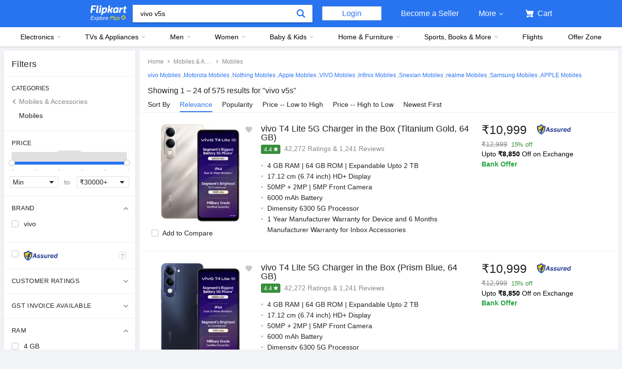

--- FILE ---
content_type: text/html; charset=utf-8
request_url: https://www.flipkart.com/mobiles-accessories/mobiles/pr?sid=tyy,4io&q=vivo+v5s&otracker=categorytree
body_size: 102365
content:
<!doctype html><html lang="en"><head><link href="https://rukminim2.flixcart.com" rel="preconnect"/><link rel="stylesheet" href="//static-assets-web.flixcart.com/fk-p-linchpin-web/fk-cp-zion/css/bundle.aa1465.css"/><link rel="stylesheet" href="//static-assets-web.flixcart.com/fk-p-linchpin-web/fk-cp-zion/css/bundle.fbaef9.css"/><meta http-equiv="Content-type" content="text/html; charset=utf-8"/><meta http-equiv="X-UA-Compatible" content="IE=Edge"/><meta property="fb:page_id" content="102988293558"/><meta property="fb:admins" content="658873552,624500995,100000233612389"/><link rel="shortcut icon" href="https://static-assets-web.flixcart.com/www/promos/new/20150528-140547-favicon-retina.ico"/><link type="application/opensearchdescription+xml" rel="search" href="/osdd.xml?v=2"/><meta property="og:type" content="website"/><meta name="og_site_name" property="og:site_name" content="Flipkart.com"/><link rel="apple-touch-icon" sizes="57x57" href="/apple-touch-icon-57x57.png"/><link rel="apple-touch-icon" sizes="72x72" href="/apple-touch-icon-72x72.png"/><link rel="apple-touch-icon" sizes="114x114" href="/apple-touch-icon-114x114.png"/><link rel="apple-touch-icon" sizes="144x144" href="/apple-touch-icon-144x144.png"/><link rel="apple-touch-icon" href="/apple-touch-icon-57x57.png"/><meta name="twitter:card" content="app"><meta name="twitter:site" content="@flipkart"><meta name="twitter:creator" content="@flipkart"><meta name="twitter:title" content="Mobile Price List | Compare Mobiles on Buy Online @ Flipkart."><meta name="twitter:description" content="Shop for electronics, apparels & more using our Flipkart app Free shipping & COD."><meta name="twitter:app:country" content="in"><meta name="al:ios:app_name" content="Flipkart"><meta name="al:ios:app_store_id" content="742044692"><meta name="twitter:app:name:iphone" content="Flipkart"><meta name="twitter:app:id:iphone" content="742044692"><meta name="twitter:app:url:iphone" content="http://dl.flipkart.com/dl/home?"><meta name="twitter:app:name:ipad" content="Flipkart"><meta name="twitter:app:id:ipad" content="742044692"><meta name="twitter:app:url:ipad" content="http://dl.flipkart.com/dl/home?"><meta name="twitter:app:name:googleplay" content="Flipkart"><meta name="twitter:app:id:googleplay" content="com.flipkart.android"><meta name="twitter:app:url:googleplay" content="http://dl.flipkart.com/dl/home?"><style>#container {
			height: 100%;
		}</style> <script src="//static-assets-web.flixcart.com/fk-p-linchpin-web/fk-cp-zion/js/runtime.6e29b5a2.js" defer="defer" crossorigin="anonymous"></script><script src="//static-assets-web.flixcart.com/fk-p-linchpin-web/fk-cp-zion/js/vendor.79dfd802.js" defer="defer" crossorigin="anonymous"></script><script src="//static-assets-web.flixcart.com/fk-p-linchpin-web/fk-cp-zion/js/app_modules.f883c700.js" defer="defer" crossorigin="anonymous"></script><script src="//static-assets-web.flixcart.com/fk-p-linchpin-web/fk-cp-zion/js/app_common.641dcff4.js" defer="defer" crossorigin="anonymous"></script><script src="//static-assets-web.flixcart.com/fk-p-linchpin-web/fk-cp-zion/js/app.7ed078dc.js" defer="defer" crossorigin="anonymous"></script> <link rel="stylesheet" href="//static-assets-web.flixcart.com/fk-p-linchpin-web/fk-cp-zion/css/Browse.chunk.647087.css"/><title>Mobile Price List | Compare Mobiles on Buy Online @ Flipkart.</title><meta name="og_title" property="og:title" content="Mobile Price List | Compare Mobiles on Buy Online @ Flipkart."/><meta name="Keywords" content="Mobiles, Mobiles online,mobile price"/> <meta name="Description" content="Buy Mobile by comparing prices of different mobile brands.Check specification and read user reviews to choose the best mobile phone at Flipkart."/><meta property="og:description" content="Buy Mobile by comparing prices of different mobile brands.Check specification and read user reviews to choose the best mobile phone at Flipkart."/> <meta name="robots" content="noindex"/>   <meta name="og_url" property="og:url" content="https://www.flipkart.com/mobile-phones-store"/><meta name="msvalidate.01" content="F4EEB3A0AFFDD385992A06E6920C0AC3"/> <!--[if IE 9 ]>
	<script nonce="14212040803154129451">
		window.browserVersion = 'IE9';
		document.documentElement.className += ' ie9';
	</script>
	<![endif]--><!--[if !IE]><!--><script nonce="14212040803154129451">if (/*@cc_on!@*/false) {
			window.browserVersion = 'IE10';
			document.documentElement.className += ' ie10';
		}</script><!--<![endif]--> <script nonce="14212040803154129451">;window.NREUM||(NREUM={});NREUM.init={distributed_tracing:{enabled:true},privacy:{cookies_enabled:true},ajax:{deny_list:["bam.nr-data.net"]}};

			;NREUM.loader_config={accountID:"3700282",trustKey:"3679896",agentID:"1588759528",licenseKey:"NRJS-dd5f16cdf95712c6cba",applicationID:"1588759528"}
			;NREUM.info={beacon:"bam.nr-data.net",errorBeacon:"bam.nr-data.net",licenseKey:"NRJS-dd5f16cdf95712c6cba",applicationID:"1588759528",sa:1}

			;/*! For license information please see nr-loader-spa-1.236.0.min.js.LICENSE.txt */
			(()=>{"use strict";var e,t,r={5763:(e,t,r)=>{r.d(t,{P_:()=>l,Mt:()=>g,C5:()=>s,DL:()=>v,OP:()=>T,lF:()=>D,Yu:()=>y,Dg:()=>h,CX:()=>c,GE:()=>b,sU:()=>_});var n=r(8632),i=r(9567);const o={beacon:n.ce.beacon,errorBeacon:n.ce.errorBeacon,licenseKey:void 0,applicationID:void 0,sa:void 0,queueTime:void 0,applicationTime:void 0,ttGuid:void 0,user:void 0,account:void 0,product:void 0,extra:void 0,jsAttributes:{},userAttributes:void 0,atts:void 0,transactionName:void 0,tNamePlain:void 0},a={};function s(e){if(!e)throw new Error("All info objects require an agent identifier!");if(!a[e])throw new Error("Info for ".concat(e," was never set"));return a[e]}function c(e,t){if(!e)throw new Error("All info objects require an agent identifier!");a[e]=(0,i.D)(t,o),(0,n.Qy)(e,a[e],"info")}var u=r(7056);const d=()=>{const e={blockSelector:"[data-nr-block]",maskInputOptions:{password:!0}};return{allow_bfcache:!0,privacy:{cookies_enabled:!0},ajax:{deny_list:void 0,enabled:!0,harvestTimeSeconds:10},distributed_tracing:{enabled:void 0,exclude_newrelic_header:void 0,cors_use_newrelic_header:void 0,cors_use_tracecontext_headers:void 0,allowed_origins:void 0},session:{domain:void 0,expiresMs:u.oD,inactiveMs:u.Hb},ssl:void 0,obfuscate:void 0,jserrors:{enabled:!0,harvestTimeSeconds:10},metrics:{enabled:!0},page_action:{enabled:!0,harvestTimeSeconds:30},page_view_event:{enabled:!0},page_view_timing:{enabled:!0,harvestTimeSeconds:30,long_task:!1},session_trace:{enabled:!0,harvestTimeSeconds:10},harvest:{tooManyRequestsDelay:60},session_replay:{enabled:!1,harvestTimeSeconds:60,sampleRate:.1,errorSampleRate:.1,maskTextSelector:"*",maskAllInputs:!0,get blockClass(){return"nr-block"},get ignoreClass(){return"nr-ignore"},get maskTextClass(){return"nr-mask"},get blockSelector(){return e.blockSelector},set blockSelector(t){e.blockSelector+=",".concat(t)},get maskInputOptions(){return e.maskInputOptions},set maskInputOptions(t){e.maskInputOptions={...t,password:!0}}},spa:{enabled:!0,harvestTimeSeconds:10}}},f={};function l(e){if(!e)throw new Error("All configuration objects require an agent identifier!");if(!f[e])throw new Error("Configuration for ".concat(e," was never set"));return f[e]}function h(e,t){if(!e)throw new Error("All configuration objects require an agent identifier!");f[e]=(0,i.D)(t,d()),(0,n.Qy)(e,f[e],"config")}function g(e,t){if(!e)throw new Error("All configuration objects require an agent identifier!");var r=l(e);if(r){for(var n=t.split("."),i=0;i<n.length-1;i++)if("object"!=typeof(r=r[n[i]]))return;r=r[n[n.length-1]]}return r}const p={accountID:void 0,trustKey:void 0,agentID:void 0,licenseKey:void 0,applicationID:void 0,xpid:void 0},m={};function v(e){if(!e)throw new Error("All loader-config objects require an agent identifier!");if(!m[e])throw new Error("LoaderConfig for ".concat(e," was never set"));return m[e]}function b(e,t){if(!e)throw new Error("All loader-config objects require an agent identifier!");m[e]=(0,i.D)(t,p),(0,n.Qy)(e,m[e],"loader_config")}const y=(0,n.mF)().o;var w=r(385),x=r(6818);const A={buildEnv:x.Re,bytesSent:{},queryBytesSent:{},customTransaction:void 0,disabled:!1,distMethod:x.gF,isolatedBacklog:!1,loaderType:void 0,maxBytes:3e4,offset:Math.floor(w._A?.performance?.timeOrigin||w._A?.performance?.timing?.navigationStart||Date.now()),onerror:void 0,origin:""+w._A.location,ptid:void 0,releaseIds:{},session:void 0,xhrWrappable:"function"==typeof w._A.XMLHttpRequest?.prototype?.addEventListener,version:x.q4},E={};function T(e){if(!e)throw new Error("All runtime objects require an agent identifier!");if(!E[e])throw new Error("Runtime for ".concat(e," was never set"));return E[e]}function _(e,t){if(!e)throw new Error("All runtime objects require an agent identifier!");E[e]=(0,i.D)(t,A),(0,n.Qy)(e,E[e],"runtime")}function D(e){return function(e){try{const t=s(e);return!!t.licenseKey&&!!t.errorBeacon&&!!t.applicationID}catch(e){return!1}}(e)}},9567:(e,t,r)=>{r.d(t,{D:()=>i});var n=r(50);function i(e,t){try{if(!e||"object"!=typeof e)return(0,n.Z)("Setting a Configurable requires an object as input");if(!t||"object"!=typeof t)return(0,n.Z)("Setting a Configurable requires a model to set its initial properties");const r=Object.create(Object.getPrototypeOf(t),Object.getOwnPropertyDescriptors(t)),o=0===Object.keys(r).length?e:r;for(let a in o)if(void 0!==e[a])try{"object"==typeof e[a]&&"object"==typeof t[a]?r[a]=i(e[a],t[a]):r[a]=e[a]}catch(e){(0,n.Z)("An error occurred while setting a property of a Configurable",e)}return r}catch(e){(0,n.Z)("An error occured while setting a Configurable",e)}}},6818:(e,t,r)=>{r.d(t,{Re:()=>i,gF:()=>o,q4:()=>n});const n="1.236.0",i="PROD",o="CDN"},385:(e,t,r)=>{r.d(t,{FN:()=>a,IF:()=>u,Nk:()=>f,Tt:()=>s,_A:()=>o,il:()=>n,pL:()=>c,v6:()=>i,w1:()=>d});const n="undefined"!=typeof window&&!!window.document,i="undefined"!=typeof WorkerGlobalScope&&("undefined"!=typeof self&&self instanceof WorkerGlobalScope&&self.navigator instanceof WorkerNavigator||"undefined"!=typeof globalThis&&globalThis instanceof WorkerGlobalScope&&globalThis.navigator instanceof WorkerNavigator),o=n?window:"undefined"!=typeof WorkerGlobalScope&&("undefined"!=typeof self&&self instanceof WorkerGlobalScope&&self||"undefined"!=typeof globalThis&&globalThis instanceof WorkerGlobalScope&&globalThis),a=""+o?.location,s=/iPad|iPhone|iPod/.test(navigator.userAgent),c=s&&"undefined"==typeof SharedWorker,u=(()=>{const e=navigator.userAgent.match(/Firefox[/\s](\d+\.\d+)/);return Array.isArray(e)&&e.length>=2?+e[1]:0})(),d=Boolean(n&&window.document.documentMode),f=!!navigator.sendBeacon},1117:(e,t,r)=>{r.d(t,{w:()=>o});var n=r(50);const i={agentIdentifier:"",ee:void 0};class o{constructor(e){try{if("object"!=typeof e)return(0,n.Z)("shared context requires an object as input");this.sharedContext={},Object.assign(this.sharedContext,i),Object.entries(e).forEach((e=>{let[t,r]=e;Object.keys(i).includes(t)&&(this.sharedContext[t]=r)}))}catch(e){(0,n.Z)("An error occured while setting SharedContext",e)}}}},8e3:(e,t,r)=>{r.d(t,{L:()=>d,R:()=>c});var n=r(2177),i=r(1284),o=r(4322),a=r(3325);const s={};function c(e,t){const r={staged:!1,priority:a.p[t]||0};u(e),s[e].get(t)||s[e].set(t,r)}function u(e){e&&(s[e]||(s[e]=new Map))}function d(){let e=arguments.length>0&&void 0!==arguments[0]?arguments[0]:"",t=arguments.length>1&&void 0!==arguments[1]?arguments[1]:"feature";if(u(e),!e||!s[e].get(t))return a(t);s[e].get(t).staged=!0;const r=[...s[e]];function a(t){const r=e?n.ee.get(e):n.ee,a=o.X.handlers;if(r.backlog&&a){var s=r.backlog[t],c=a[t];if(c){for(var u=0;s&&u<s.length;++u)f(s[u],c);(0,i.D)(c,(function(e,t){(0,i.D)(t,(function(t,r){r[0].on(e,r[1])}))}))}delete a[t],r.backlog[t]=null,r.emit("drain-"+t,[])}}r.every((e=>{let[t,r]=e;return r.staged}))&&(r.sort(((e,t)=>e[1].priority-t[1].priority)),r.forEach((e=>{let[t]=e;a(t)})))}function f(e,t){var r=e[1];(0,i.D)(t[r],(function(t,r){var n=e[0];if(r[0]===n){var i=r[1],o=e[3],a=e[2];i.apply(o,a)}}))}},2177:(e,t,r)=>{r.d(t,{c:()=>f,ee:()=>u});var n=r(8632),i=r(2210),o=r(1284),a=r(5763),s="nr@context";let c=(0,n.fP)();var u;function d(){}function f(e){return(0,i.X)(e,s,l)}function l(){return new d}function h(){u.aborted=!0,u.backlog={}}c.ee?u=c.ee:(u=function e(t,r){var n={},c={},f={},g=!1;try{g=16===r.length&&(0,a.OP)(r).isolatedBacklog}catch(e){}var p={on:b,addEventListener:b,removeEventListener:y,emit:v,get:x,listeners:w,context:m,buffer:A,abort:h,aborted:!1,isBuffering:E,debugId:r,backlog:g?{}:t&&"object"==typeof t.backlog?t.backlog:{}};return p;function m(e){return e&&e instanceof d?e:e?(0,i.X)(e,s,l):l()}function v(e,r,n,i,o){if(!1!==o&&(o=!0),!u.aborted||i){t&&o&&t.emit(e,r,n);for(var a=m(n),s=w(e),d=s.length,f=0;f<d;f++)s[f].apply(a,r);var l=T()[c[e]];return l&&l.push([p,e,r,a]),a}}function b(e,t){n[e]=w(e).concat(t)}function y(e,t){var r=n[e];if(r)for(var i=0;i<r.length;i++)r[i]===t&&r.splice(i,1)}function w(e){return n[e]||[]}function x(t){return f[t]=f[t]||e(p,t)}function A(e,t){var r=T();p.aborted||(0,o.D)(e,(function(e,n){t=t||"feature",c[n]=t,t in r||(r[t]=[])}))}function E(e){return!!T()[c[e]]}function T(){return p.backlog}}(void 0,"globalEE"),c.ee=u)},5546:(e,t,r)=>{r.d(t,{E:()=>n,p:()=>i});var n=r(2177).ee.get("handle");function i(e,t,r,i,o){o?(o.buffer([e],i),o.emit(e,t,r)):(n.buffer([e],i),n.emit(e,t,r))}},4322:(e,t,r)=>{r.d(t,{X:()=>o});var n=r(5546);o.on=a;var i=o.handlers={};function o(e,t,r,o){a(o||n.E,i,e,t,r)}function a(e,t,r,i,o){o||(o="feature"),e||(e=n.E);var a=t[o]=t[o]||{};(a[r]=a[r]||[]).push([e,i])}},3239:(e,t,r)=>{r.d(t,{bP:()=>s,iz:()=>c,m$:()=>a});var n=r(385);let i=!1,o=!1;try{const e={get passive(){return i=!0,!1},get signal(){return o=!0,!1}};n._A.addEventListener("test",null,e),n._A.removeEventListener("test",null,e)}catch(e){}function a(e,t){return i||o?{capture:!!e,passive:i,signal:t}:!!e}function s(e,t){let r=arguments.length>2&&void 0!==arguments[2]&&arguments[2],n=arguments.length>3?arguments[3]:void 0;window.addEventListener(e,t,a(r,n))}function c(e,t){let r=arguments.length>2&&void 0!==arguments[2]&&arguments[2],n=arguments.length>3?arguments[3]:void 0;document.addEventListener(e,t,a(r,n))}},4402:(e,t,r)=>{r.d(t,{Ht:()=>u,M:()=>c,Rl:()=>a,ky:()=>s});var n=r(385);const i="xxxxxxxx-xxxx-4xxx-yxxx-xxxxxxxxxxxx";function o(e,t){return e?15&e[t]:16*Math.random()|0}function a(){const e=n._A?.crypto||n._A?.msCrypto;let t,r=0;return e&&e.getRandomValues&&(t=e.getRandomValues(new Uint8Array(31))),i.split("").map((e=>"x"===e?o(t,++r).toString(16):"y"===e?(3&o()|8).toString(16):e)).join("")}function s(e){const t=n._A?.crypto||n._A?.msCrypto;let r,i=0;t&&t.getRandomValues&&(r=t.getRandomValues(new Uint8Array(31)));const a=[];for(var s=0;s<e;s++)a.push(o(r,++i).toString(16));return a.join("")}function c(){return s(16)}function u(){return s(32)}},7056:(e,t,r)=>{r.d(t,{Bq:()=>n,Hb:()=>o,oD:()=>i});const n="NRBA",i=144e5,o=18e5},7894:(e,t,r)=>{function n(){return Math.round(performance.now())}r.d(t,{z:()=>n})},7243:(e,t,r)=>{r.d(t,{e:()=>o});var n=r(385),i={};function o(e){if(e in i)return i[e];if(0===(e||"").indexOf("data:"))return{protocol:"data"};let t;var r=n._A?.location,o={};if(n.il)t=document.createElement("a"),t.href=e;else try{t=new URL(e,r.href)}catch(e){return o}o.port=t.port;var a=t.href.split("://");!o.port&&a[1]&&(o.port=a[1].split("/")[0].split("@").pop().split(":")[1]),o.port&&"0"!==o.port||(o.port="https"===a[0]?"443":"80"),o.hostname=t.hostname||r.hostname,o.pathname=t.pathname,o.protocol=a[0],"/"!==o.pathname.charAt(0)&&(o.pathname="/"+o.pathname);var s=!t.protocol||":"===t.protocol||t.protocol===r.protocol,c=t.hostname===r.hostname&&t.port===r.port;return o.sameOrigin=s&&(!t.hostname||c),"/"===o.pathname&&(i[e]=o),o}},50:(e,t,r)=>{function n(e,t){"function"==typeof console.warn&&(console.warn("New Relic: ".concat(e)),t&&console.warn(t))}r.d(t,{Z:()=>n})},2587:(e,t,r)=>{r.d(t,{N:()=>c,T:()=>u});var n=r(2177),i=r(5546),o=r(8e3),a=r(3325);const s={stn:[a.D.sessionTrace],err:[a.D.jserrors,a.D.metrics],ins:[a.D.pageAction],spa:[a.D.spa],sr:[a.D.sessionReplay,a.D.sessionTrace]};function c(e,t){const r=n.ee.get(t);e&&"object"==typeof e&&(Object.entries(e).forEach((e=>{let[t,n]=e;void 0===u[t]&&(s[t]?s[t].forEach((e=>{n?(0,i.p)("feat-"+t,[],void 0,e,r):(0,i.p)("block-"+t,[],void 0,e,r),(0,i.p)("rumresp-"+t,[Boolean(n)],void 0,e,r)})):n&&(0,i.p)("feat-"+t,[],void 0,void 0,r),u[t]=Boolean(n))})),Object.keys(s).forEach((e=>{void 0===u[e]&&(s[e]?.forEach((t=>(0,i.p)("rumresp-"+e,[!1],void 0,t,r))),u[e]=!1)})),(0,o.L)(t,a.D.pageViewEvent))}const u={}},2210:(e,t,r)=>{r.d(t,{X:()=>i});var n=Object.prototype.hasOwnProperty;function i(e,t,r){if(n.call(e,t))return e[t];var i=r();if(Object.defineProperty&&Object.keys)try{return Object.defineProperty(e,t,{value:i,writable:!0,enumerable:!1}),i}catch(e){}return e[t]=i,i}},1284:(e,t,r)=>{r.d(t,{D:()=>n});const n=(e,t)=>Object.entries(e||{}).map((e=>{let[r,n]=e;return t(r,n)}))},4351:(e,t,r)=>{r.d(t,{P:()=>o});var n=r(2177);const i=()=>{const e=new WeakSet;return(t,r)=>{if("object"==typeof r&&null!==r){if(e.has(r))return;e.add(r)}return r}};function o(e){try{return JSON.stringify(e,i())}catch(e){try{n.ee.emit("internal-error",[e])}catch(e){}}}},3960:(e,t,r)=>{r.d(t,{K:()=>a,b:()=>o});var n=r(3239);function i(){return"undefined"==typeof document||"complete"===document.readyState}function o(e,t){if(i())return e();(0,n.bP)("load",e,t)}function a(e){if(i())return e();(0,n.iz)("DOMContentLoaded",e)}},8632:(e,t,r)=>{r.d(t,{EZ:()=>u,Qy:()=>c,ce:()=>o,fP:()=>a,gG:()=>d,mF:()=>s});var n=r(7894),i=r(385);const o={beacon:"bam.nr-data.net",errorBeacon:"bam.nr-data.net"};function a(){return i._A.NREUM||(i._A.NREUM={}),void 0===i._A.newrelic&&(i._A.newrelic=i._A.NREUM),i._A.NREUM}function s(){let e=a();return e.o||(e.o={ST:i._A.setTimeout,SI:i._A.setImmediate,CT:i._A.clearTimeout,XHR:i._A.XMLHttpRequest,REQ:i._A.Request,EV:i._A.Event,PR:i._A.Promise,MO:i._A.MutationObserver,FETCH:i._A.fetch}),e}function c(e,t,r){let i=a();const o=i.initializedAgents||{},s=o[e]||{};return Object.keys(s).length||(s.initializedAt={ms:(0,n.z)(),date:new Date}),i.initializedAgents={...o,[e]:{...s,[r]:t}},i}function u(e,t){a()[e]=t}function d(){return function(){let e=a();const t=e.info||{};e.info={beacon:o.beacon,errorBeacon:o.errorBeacon,...t}}(),function(){let e=a();const t=e.init||{};e.init={...t}}(),s(),function(){let e=a();const t=e.loader_config||{};e.loader_config={...t}}(),a()}},7956:(e,t,r)=>{r.d(t,{N:()=>i});var n=r(3239);function i(e){let t=arguments.length>1&&void 0!==arguments[1]&&arguments[1],r=arguments.length>2?arguments[2]:void 0,i=arguments.length>3?arguments[3]:void 0;return void(0,n.iz)("visibilitychange",(function(){if(t)return void("hidden"==document.visibilityState&&e());e(document.visibilityState)}),r,i)}},1214:(e,t,r)=>{r.d(t,{em:()=>v,u5:()=>N,QU:()=>S,_L:()=>I,Gm:()=>L,Lg:()=>M,gy:()=>U,BV:()=>Q,Kf:()=>ee});var n=r(2177);const i="nr@original";var o=Object.prototype.hasOwnProperty,a=!1;function s(e,t){return e||(e=n.ee),r.inPlace=function(e,t,n,i,o){n||(n="");var a,s,c,u="-"===n.charAt(0);for(c=0;c<t.length;c++)d(a=e[s=t[c]])||(e[s]=r(a,u?s+n:n,i,s,o))},r.flag=i,r;function r(t,r,n,a,s){return d(t)?t:(r||(r=""),nrWrapper[i]=t,u(t,nrWrapper,e),nrWrapper);function nrWrapper(){var i,u,d,f;try{u=this,i=[...arguments],d="function"==typeof n?n(i,u):n||{}}catch(t){c([t,"",[i,u,a],d],e)}o(r+"start",[i,u,a],d,s);try{return f=t.apply(u,i)}catch(e){throw o(r+"err",[i,u,e],d,s),e}finally{o(r+"end",[i,u,f],d,s)}}}function o(r,n,i,o){if(!a||t){var s=a;a=!0;try{e.emit(r,n,i,t,o)}catch(t){c([t,r,n,i],e)}a=s}}}function c(e,t){t||(t=n.ee);try{t.emit("internal-error",e)}catch(e){}}function u(e,t,r){if(Object.defineProperty&&Object.keys)try{return Object.keys(e).forEach((function(r){Object.defineProperty(t,r,{get:function(){return e[r]},set:function(t){return e[r]=t,t}})})),t}catch(e){c([e],r)}for(var n in e)o.call(e,n)&&(t[n]=e[n]);return t}function d(e){return!(e&&e instanceof Function&&e.apply&&!e[i])}var f=r(2210),l=r(385);const h={},g=XMLHttpRequest,p="addEventListener",m="removeEventListener";function v(e){var t=function(e){return(e||n.ee).get("events")}(e);if(h[t.debugId]++)return t;h[t.debugId]=1;var r=s(t,!0);function i(e){r.inPlace(e,[p,m],"-",o)}function o(e,t){return e[1]}return"getPrototypeOf"in Object&&(l.il&&b(document,i),b(l._A,i),b(g.prototype,i)),t.on(p+"-start",(function(e,t){var n=e[1];if(null!==n&&("function"==typeof n||"object"==typeof n)){var i=(0,f.X)(n,"nr@wrapped",(function(){var e={object:function(){if("function"!=typeof n.handleEvent)return;return n.handleEvent.apply(n,arguments)},function:n}[typeof n];return e?r(e,"fn-",null,e.name||"anonymous"):n}));this.wrapped=e[1]=i}})),t.on(m+"-start",(function(e){e[1]=this.wrapped||e[1]})),t}function b(e,t){let r=e;for(;"object"==typeof r&&!Object.prototype.hasOwnProperty.call(r,p);)r=Object.getPrototypeOf(r);for(var n=arguments.length,i=new Array(n>2?n-2:0),o=2;o<n;o++)i[o-2]=arguments[o];r&&t(r,...i)}var y="fetch-",w=y+"body-",x=["arrayBuffer","blob","json","text","formData"],A=l._A.Request,E=l._A.Response,T="prototype",_="nr@context";const D={};function N(e){const t=function(e){return(e||n.ee).get("fetch")}(e);if(!(A&&E&&l._A.fetch))return t;if(D[t.debugId]++)return t;function r(e,r,n){var i=e[r];"function"==typeof i&&(e[r]=function(){var e,r=[...arguments],o={};t.emit(n+"before-start",[r],o),o[_]&&o[_].dt&&(e=o[_].dt);var a=i.apply(this,r);return t.emit(n+"start",[r,e],a),a.then((function(e){return t.emit(n+"end",[null,e],a),e}),(function(e){throw t.emit(n+"end",[e],a),e}))})}return D[t.debugId]=1,x.forEach((e=>{r(A[T],e,w),r(E[T],e,w)})),r(l._A,"fetch",y),t.on(y+"end",(function(e,r){var n=this;if(r){var i=r.headers.get("content-length");null!==i&&(n.rxSize=i),t.emit(y+"done",[null,r],n)}else t.emit(y+"done",[e],n)})),t}const O={},j=["pushState","replaceState"];function S(e){const t=function(e){return(e||n.ee).get("history")}(e);return!l.il||O[t.debugId]++||(O[t.debugId]=1,s(t).inPlace(window.history,j,"-")),t}var P=r(3239);const C={},R=["appendChild","insertBefore","replaceChild"];function I(e){const t=function(e){return(e||n.ee).get("jsonp")}(e);if(!l.il||C[t.debugId])return t;C[t.debugId]=!0;var r=s(t),i=/[?&](?:callback|cb)=([^&#]+)/,o=/(.*)\.([^.]+)/,a=/^(\w+)(\.|$)(.*)$/;function c(e,t){var r=e.match(a),n=r[1],i=r[3];return i?c(i,t[n]):t[n]}return r.inPlace(Node.prototype,R,"dom-"),t.on("dom-start",(function(e){!function(e){if(!e||"string"!=typeof e.nodeName||"script"!==e.nodeName.toLowerCase())return;if("function"!=typeof e.addEventListener)return;var n=(a=e.src,s=a.match(i),s?s[1]:null);var a,s;if(!n)return;var u=function(e){var t=e.match(o);if(t&&t.length>=3)return{key:t[2],parent:c(t[1],window)};return{key:e,parent:window}}(n);if("function"!=typeof u.parent[u.key])return;var d={};function f(){t.emit("jsonp-end",[],d),e.removeEventListener("load",f,(0,P.m$)(!1)),e.removeEventListener("error",l,(0,P.m$)(!1))}function l(){t.emit("jsonp-error",[],d),t.emit("jsonp-end",[],d),e.removeEventListener("load",f,(0,P.m$)(!1)),e.removeEventListener("error",l,(0,P.m$)(!1))}r.inPlace(u.parent,[u.key],"cb-",d),e.addEventListener("load",f,(0,P.m$)(!1)),e.addEventListener("error",l,(0,P.m$)(!1)),t.emit("new-jsonp",[e.src],d)}(e[0])})),t}var k=r(5763);const H={};function L(e){const t=function(e){return(e||n.ee).get("mutation")}(e);if(!l.il||H[t.debugId])return t;H[t.debugId]=!0;var r=s(t),i=k.Yu.MO;return i&&(window.MutationObserver=function(e){return this instanceof i?new i(r(e,"fn-")):i.apply(this,arguments)},MutationObserver.prototype=i.prototype),t}const z={};function M(e){const t=function(e){return(e||n.ee).get("promise")}(e);if(z[t.debugId])return t;z[t.debugId]=!0;var r=n.c,o=s(t),a=k.Yu.PR;return a&&function(){function e(r){var n=t.context(),i=o(r,"executor-",n,null,!1);const s=Reflect.construct(a,[i],e);return t.context(s).getCtx=function(){return n},s}l._A.Promise=e,Object.defineProperty(e,"name",{value:"Promise"}),e.toString=function(){return a.toString()},Object.setPrototypeOf(e,a),["all","race"].forEach((function(r){const n=a[r];e[r]=function(e){let i=!1;[...e||[]].forEach((e=>{this.resolve(e).then(a("all"===r),a(!1))}));const o=n.apply(this,arguments);return o;function a(e){return function(){t.emit("propagate",[null,!i],o,!1,!1),i=i||!e}}}})),["resolve","reject"].forEach((function(r){const n=a[r];e[r]=function(e){const r=n.apply(this,arguments);return e!==r&&t.emit("propagate",[e,!0],r,!1,!1),r}})),e.prototype=a.prototype;const n=a.prototype.then;a.prototype.then=function(){var e=this,i=r(e);i.promise=e;for(var a=arguments.length,s=new Array(a),c=0;c<a;c++)s[c]=arguments[c];s[0]=o(s[0],"cb-",i,null,!1),s[1]=o(s[1],"cb-",i,null,!1);const u=n.apply(this,s);return i.nextPromise=u,t.emit("propagate",[e,!0],u,!1,!1),u},a.prototype.then[i]=n,t.on("executor-start",(function(e){e[0]=o(e[0],"resolve-",this,null,!1),e[1]=o(e[1],"resolve-",this,null,!1)})),t.on("executor-err",(function(e,t,r){e[1](r)})),t.on("cb-end",(function(e,r,n){t.emit("propagate",[n,!0],this.nextPromise,!1,!1)})),t.on("propagate",(function(e,r,n){this.getCtx&&!r||(this.getCtx=function(){if(e instanceof Promise)var r=t.context(e);return r&&r.getCtx?r.getCtx():this})}))}(),t}const B={},F="requestAnimationFrame";function U(e){const t=function(e){return(e||n.ee).get("raf")}(e);if(!l.il||B[t.debugId]++)return t;B[t.debugId]=1;var r=s(t);return r.inPlace(window,[F],"raf-"),t.on("raf-start",(function(e){e[0]=r(e[0],"fn-")})),t}const q={},G="setTimeout",V="setInterval",X="clearTimeout",W="-start",Z="-",$=[G,"setImmediate",V,X,"clearImmediate"];function Q(e){const t=function(e){return(e||n.ee).get("timer")}(e);if(q[t.debugId]++)return t;q[t.debugId]=1;var r=s(t);return r.inPlace(l._A,$.slice(0,2),G+Z),r.inPlace(l._A,$.slice(2,3),V+Z),r.inPlace(l._A,$.slice(3),X+Z),t.on(V+W,(function(e,t,n){e[0]=r(e[0],"fn-",null,n)})),t.on(G+W,(function(e,t,n){this.method=n,this.timerDuration=isNaN(e[1])?0:+e[1],e[0]=r(e[0],"fn-",this,n)})),t}var Y=r(50);const K={},J=["open","send"];function ee(e){var t=e||n.ee;const r=function(e){return(e||n.ee).get("xhr")}(t);if(K[r.debugId]++)return r;K[r.debugId]=1,v(t);var i=s(r),o=k.Yu.XHR,a=k.Yu.MO,c=k.Yu.PR,u=k.Yu.SI,d="readystatechange",f=["onload","onerror","onabort","onloadstart","onloadend","onprogress","ontimeout"],h=[],g=l._A.XMLHttpRequest.listeners,p=l._A.XMLHttpRequest=function(e){var t=new o(e);function n(){try{r.emit("new-xhr",[t],t),t.addEventListener(d,b,(0,P.m$)(!1))}catch(e){(0,Y.Z)("An error occured while intercepting XHR",e);try{r.emit("internal-error",[e])}catch(e){}}}return this.listeners=g?[...g,n]:[n],this.listeners.forEach((e=>e())),t};function m(e,t){i.inPlace(t,["onreadystatechange"],"fn-",E)}function b(){var e=this,t=r.context(e);e.readyState>3&&!t.resolved&&(t.resolved=!0,r.emit("xhr-resolved",[],e)),i.inPlace(e,f,"fn-",E)}if(function(e,t){for(var r in e)t[r]=e[r]}(o,p),p.prototype=o.prototype,i.inPlace(p.prototype,J,"-xhr-",E),r.on("send-xhr-start",(function(e,t){m(e,t),function(e){h.push(e),a&&(y?y.then(A):u?u(A):(w=-w,x.data=w))}(t)})),r.on("open-xhr-start",m),a){var y=c&&c.resolve();if(!u&&!c){var w=1,x=document.createTextNode(w);new a(A).observe(x,{characterData:!0})}}else t.on("fn-end",(function(e){e[0]&&e[0].type===d||A()}));function A(){for(var e=0;e<h.length;e++)m(0,h[e]);h.length&&(h=[])}function E(e,t){return t}return r}},7825:(e,t,r)=>{r.d(t,{t:()=>n});const n=r(3325).D.ajax},6660:(e,t,r)=>{r.d(t,{A:()=>i,t:()=>n});const n=r(3325).D.jserrors,i="nr@seenError"},3081:(e,t,r)=>{r.d(t,{gF:()=>o,mY:()=>i,t9:()=>n,vz:()=>s,xS:()=>a});const n=r(3325).D.metrics,i="sm",o="cm",a="storeSupportabilityMetrics",s="storeEventMetrics"},4649:(e,t,r)=>{r.d(t,{t:()=>n});const n=r(3325).D.pageAction},7633:(e,t,r)=>{r.d(t,{Dz:()=>i,OJ:()=>a,qw:()=>o,t9:()=>n});const n=r(3325).D.pageViewEvent,i="firstbyte",o="domcontent",a="windowload"},9251:(e,t,r)=>{r.d(t,{t:()=>n});const n=r(3325).D.pageViewTiming},3614:(e,t,r)=>{r.d(t,{BST_RESOURCE:()=>i,END:()=>s,FEATURE_NAME:()=>n,FN_END:()=>u,FN_START:()=>c,PUSH_STATE:()=>d,RESOURCE:()=>o,START:()=>a});const n=r(3325).D.sessionTrace,i="bstResource",o="resource",a="-start",s="-end",c="fn"+a,u="fn"+s,d="pushState"},7836:(e,t,r)=>{r.d(t,{BODY:()=>A,CB_END:()=>E,CB_START:()=>u,END:()=>x,FEATURE_NAME:()=>i,FETCH:()=>_,FETCH_BODY:()=>v,FETCH_DONE:()=>m,FETCH_START:()=>p,FN_END:()=>c,FN_START:()=>s,INTERACTION:()=>l,INTERACTION_API:()=>d,INTERACTION_EVENTS:()=>o,JSONP_END:()=>b,JSONP_NODE:()=>g,JS_TIME:()=>T,MAX_TIMER_BUDGET:()=>a,REMAINING:()=>f,SPA_NODE:()=>h,START:()=>w,originalSetTimeout:()=>y});var n=r(5763);const i=r(3325).D.spa,o=["click","submit","keypress","keydown","keyup","change"],a=999,s="fn-start",c="fn-end",u="cb-start",d="api-ixn-",f="remaining",l="interaction",h="spaNode",g="jsonpNode",p="fetch-start",m="fetch-done",v="fetch-body-",b="jsonp-end",y=n.Yu.ST,w="-start",x="-end",A="-body",E="cb"+x,T="jsTime",_="fetch"},5938:(e,t,r)=>{r.d(t,{W:()=>o});var n=r(5763),i=r(2177);class o{constructor(e,t,r){this.agentIdentifier=e,this.aggregator=t,this.ee=i.ee.get(e,(0,n.OP)(this.agentIdentifier).isolatedBacklog),this.featureName=r,this.blocked=!1}}},9144:(e,t,r)=>{r.d(t,{j:()=>m});var n=r(3325),i=r(5763),o=r(5546),a=r(2177),s=r(7894),c=r(8e3),u=r(3960),d=r(385),f=r(50),l=r(3081),h=r(8632);function g(){const e=(0,h.gG)();["setErrorHandler","finished","addToTrace","inlineHit","addRelease","addPageAction","setCurrentRouteName","setPageViewName","setCustomAttribute","interaction","noticeError","setUserId"].forEach((t=>{e[t]=function(){for(var r=arguments.length,n=new Array(r),i=0;i<r;i++)n[i]=arguments[i];return function(t){for(var r=arguments.length,n=new Array(r>1?r-1:0),i=1;i<r;i++)n[i-1]=arguments[i];let o=[];return Object.values(e.initializedAgents).forEach((e=>{e.exposed&&e.api[t]&&o.push(e.api[t](...n))})),o.length>1?o:o[0]}(t,...n)}}))}var p=r(2587);function m(e){let t=arguments.length>1&&void 0!==arguments[1]?arguments[1]:{},m=arguments.length>2?arguments[2]:void 0,v=arguments.length>3?arguments[3]:void 0,{init:b,info:y,loader_config:w,runtime:x={loaderType:m},exposed:A=!0}=t;const E=(0,h.gG)();y||(b=E.init,y=E.info,w=E.loader_config),(0,i.Dg)(e,b||{}),(0,i.GE)(e,w||{}),(0,i.sU)(e,x),y.jsAttributes??={},d.v6&&(y.jsAttributes.isWorker=!0),(0,i.CX)(e,y),g();const T=function(e,t){t||(0,c.R)(e,"api");const h={};var g=a.ee.get(e),p=g.get("tracer"),m="api-",v=m+"ixn-";function b(t,r,n,o){const a=(0,i.C5)(e);return null===r?delete a.jsAttributes[t]:(0,i.CX)(e,{...a,jsAttributes:{...a.jsAttributes,[t]:r}}),x(m,n,!0,o||null===r?"session":void 0)(t,r)}function y(){}["setErrorHandler","finished","addToTrace","inlineHit","addRelease"].forEach((e=>h[e]=x(m,e,!0,"api"))),h.addPageAction=x(m,"addPageAction",!0,n.D.pageAction),h.setCurrentRouteName=x(m,"routeName",!0,n.D.spa),h.setPageViewName=function(t,r){if("string"==typeof t)return"/"!==t.charAt(0)&&(t="/"+t),(0,i.OP)(e).customTransaction=(r||"http://custom.transaction")+t,x(m,"setPageViewName",!0)()},h.setCustomAttribute=function(e,t){let r=arguments.length>2&&void 0!==arguments[2]&&arguments[2];if("string"==typeof e){if(["string","number"].includes(typeof t)||null===t)return b(e,t,"setCustomAttribute",r);(0,f.Z)("Failed to execute setCustomAttribute.\nNon-null value must be a string or number type, but a type of <".concat(typeof t,"> was provided."))}else(0,f.Z)("Failed to execute setCustomAttribute.\nName must be a string type, but a type of <".concat(typeof e,"> was provided."))},h.setUserId=function(e){if("string"==typeof e||null===e)return b("enduser.id",e,"setUserId",!0);(0,f.Z)("Failed to execute setUserId.\nNon-null value must be a string type, but a type of <".concat(typeof e,"> was provided."))},h.interaction=function(){return(new y).get()};var w=y.prototype={createTracer:function(e,t){var r={},i=this,a="function"==typeof t;return(0,o.p)(v+"tracer",[(0,s.z)(),e,r],i,n.D.spa,g),function(){if(p.emit((a?"":"no-")+"fn-start",[(0,s.z)(),i,a],r),a)try{return t.apply(this,arguments)}catch(e){throw p.emit("fn-err",[arguments,this,"string"==typeof e?new Error(e):e],r),e}finally{p.emit("fn-end",[(0,s.z)()],r)}}}};function x(e,t,r,i){return function(){return(0,o.p)(l.xS,["API/"+t+"/called"],void 0,n.D.metrics,g),i&&(0,o.p)(e+t,[(0,s.z)(),...arguments],r?null:this,i,g),r?void 0:this}}function A(){r.e(439).then(r.bind(r,7438)).then((t=>{let{setAPI:r}=t;r(e),(0,c.L)(e,"api")})).catch((()=>(0,f.Z)("Downloading runtime APIs failed...")))}return["actionText","setName","setAttribute","save","ignore","onEnd","getContext","end","get"].forEach((e=>{w[e]=x(v,e,void 0,n.D.spa)})),h.noticeError=function(e,t){"string"==typeof e&&(e=new Error(e)),(0,o.p)(l.xS,["API/noticeError/called"],void 0,n.D.metrics,g),(0,o.p)("err",[e,(0,s.z)(),!1,t],void 0,n.D.jserrors,g)},d.il?(0,u.b)((()=>A()),!0):A(),h}(e,v);return(0,h.Qy)(e,T,"api"),(0,h.Qy)(e,A,"exposed"),(0,h.EZ)("activatedFeatures",p.T),T}},3325:(e,t,r)=>{r.d(t,{D:()=>n,p:()=>i});const n={ajax:"ajax",jserrors:"jserrors",metrics:"metrics",pageAction:"page_action",pageViewEvent:"page_view_event",pageViewTiming:"page_view_timing",sessionReplay:"session_replay",sessionTrace:"session_trace",spa:"spa"},i={[n.pageViewEvent]:1,[n.pageViewTiming]:2,[n.metrics]:3,[n.jserrors]:4,[n.ajax]:5,[n.sessionTrace]:6,[n.pageAction]:7,[n.spa]:8,[n.sessionReplay]:9}}},n={};function i(e){var t=n[e];if(void 0!==t)return t.exports;var o=n[e]={exports:{}};return r[e](o,o.exports,i),o.exports}i.m=r,i.d=(e,t)=>{for(var r in t)i.o(t,r)&&!i.o(e,r)&&Object.defineProperty(e,r,{enumerable:!0,get:t[r]})},i.f={},i.e=e=>Promise.all(Object.keys(i.f).reduce(((t,r)=>(i.f[r](e,t),t)),[])),i.u=e=>(({78:"page_action-aggregate",147:"metrics-aggregate",242:"session-manager",317:"jserrors-aggregate",348:"page_view_timing-aggregate",412:"lazy-feature-loader",439:"async-api",538:"recorder",590:"session_replay-aggregate",675:"compressor",733:"session_trace-aggregate",786:"page_view_event-aggregate",873:"spa-aggregate",898:"ajax-aggregate"}[e]||e)+"."+{78:"ac76d497",147:"3dc53903",148:"1a20d5fe",242:"2a64278a",317:"49e41428",348:"bd6de33a",412:"2f55ce66",439:"30bd804e",538:"1b18459f",590:"cf0efb30",675:"ae9f91a8",733:"83105561",786:"06482edd",860:"03a8b7a5",873:"e6b09d52",898:"998ef92b"}[e]+"-1.236.0.min.js"),i.o=(e,t)=>Object.prototype.hasOwnProperty.call(e,t),e={},t="NRBA:",i.l=(r,n,o,a)=>{if(e[r])e[r].push(n);else{var s,c;if(void 0!==o)for(var u=document.getElementsByTagName("script"),d=0;d<u.length;d++){var f=u[d];if(f.getAttribute("src")==r||f.getAttribute("data-webpack")==t+o){s=f;break}}s||(c=!0,(s=document.createElement("script")).charset="utf-8",s.timeout=120,i.nc&&s.setAttribute("nonce",i.nc),s.setAttribute("data-webpack",t+o),s.src=r),e[r]=[n];var l=(t,n)=>{s.onerror=s.onload=null,clearTimeout(h);var i=e[r];if(delete e[r],s.parentNode&&s.parentNode.removeChild(s),i&&i.forEach((e=>e(n))),t)return t(n)},h=setTimeout(l.bind(null,void 0,{type:"timeout",target:s}),12e4);s.onerror=l.bind(null,s.onerror),s.onload=l.bind(null,s.onload),c&&document.head.appendChild(s)}},i.r=e=>{"undefined"!=typeof Symbol&&Symbol.toStringTag&&Object.defineProperty(e,Symbol.toStringTag,{value:"Module"}),Object.defineProperty(e,"__esModule",{value:!0})},i.j=364,i.p="https://js-agent.newrelic.com/",(()=>{var e={364:0,953:0};i.f.j=(t,r)=>{var n=i.o(e,t)?e[t]:void 0;if(0!==n)if(n)r.push(n[2]);else{var o=new Promise(((r,i)=>n=e[t]=[r,i]));r.push(n[2]=o);var a=i.p+i.u(t),s=new Error;i.l(a,(r=>{if(i.o(e,t)&&(0!==(n=e[t])&&(e[t]=void 0),n)){var o=r&&("load"===r.type?"missing":r.type),a=r&&r.target&&r.target.src;s.message="Loading chunk "+t+" failed.\n("+o+": "+a+")",s.name="ChunkLoadError",s.type=o,s.request=a,n[1](s)}}),"chunk-"+t,t)}};var t=(t,r)=>{var n,o,[a,s,c]=r,u=0;if(a.some((t=>0!==e[t]))){for(n in s)i.o(s,n)&&(i.m[n]=s[n]);if(c)c(i)}for(t&&t(r);u<a.length;u++)o=a[u],i.o(e,o)&&e[o]&&e[o][0](),e[o]=0},r=window.webpackChunkNRBA=window.webpackChunkNRBA||[];r.forEach(t.bind(null,0)),r.push=t.bind(null,r.push.bind(r))})();var o={};(()=>{i.r(o);var e=i(3325),t=i(5763);const r=Object.values(e.D);function n(e){const n={};return r.forEach((r=>{n[r]=function(e,r){return!1!==(0,t.Mt)(r,"".concat(e,".enabled"))}(r,e)})),n}var a=i(9144);var s=i(5546),c=i(385),u=i(8e3),d=i(5938),f=i(3960),l=i(50);class h extends d.W{constructor(e,t,r){let n=!(arguments.length>3&&void 0!==arguments[3])||arguments[3];super(e,t,r),this.auto=n,this.abortHandler,this.featAggregate,this.onAggregateImported,n&&(0,u.R)(e,r)}importAggregator(){let e=arguments.length>0&&void 0!==arguments[0]?arguments[0]:{};if(this.featAggregate||!this.auto)return;const r=c.il&&!0===(0,t.Mt)(this.agentIdentifier,"privacy.cookies_enabled");let n;this.onAggregateImported=new Promise((e=>{n=e}));const o=async()=>{let t;try{if(r){const{setupAgentSession:e}=await Promise.all([i.e(860),i.e(242)]).then(i.bind(i,3228));t=e(this.agentIdentifier)}}catch(e){(0,l.Z)("A problem occurred when starting up session manager. This page will not start or extend any session.",e)}try{if(!this.shouldImportAgg(this.featureName,t))return void(0,u.L)(this.agentIdentifier,this.featureName);const{lazyFeatureLoader:r}=await i.e(412).then(i.bind(i,8582)),{Aggregate:o}=await r(this.featureName,"aggregate");this.featAggregate=new o(this.agentIdentifier,this.aggregator,e),n(!0)}catch(e){(0,l.Z)("Downloading and initializing ".concat(this.featureName," failed..."),e),this.abortHandler?.(),n(!1)}};c.il?(0,f.b)((()=>o()),!0):o()}shouldImportAgg(r,n){return r!==e.D.sessionReplay||!1!==(0,t.Mt)(this.agentIdentifier,"session_trace.enabled")&&(!!n?.isNew||!!n?.state.sessionReplay)}}var g=i(7633),p=i(7894);class m extends h{static featureName=g.t9;constructor(r,n){let i=!(arguments.length>2&&void 0!==arguments[2])||arguments[2];if(super(r,n,g.t9,i),("undefined"==typeof PerformanceNavigationTiming||c.Tt)&&"undefined"!=typeof PerformanceTiming){const n=(0,t.OP)(r);n[g.Dz]=Math.max(Date.now()-n.offset,0),(0,f.K)((()=>n[g.qw]=Math.max((0,p.z)()-n[g.Dz],0))),(0,f.b)((()=>{const t=(0,p.z)();n[g.OJ]=Math.max(t-n[g.Dz],0),(0,s.p)("timing",["load",t],void 0,e.D.pageViewTiming,this.ee)}))}this.importAggregator()}}var v=i(1117),b=i(1284);class y extends v.w{constructor(e){super(e),this.aggregatedData={}}store(e,t,r,n,i){var o=this.getBucket(e,t,r,i);return o.metrics=function(e,t){t||(t={count:0});return t.count+=1,(0,b.D)(e,(function(e,r){t[e]=w(r,t[e])})),t}(n,o.metrics),o}merge(e,t,r,n,i){var o=this.getBucket(e,t,n,i);if(o.metrics){var a=o.metrics;a.count+=r.count,(0,b.D)(r,(function(e,t){if("count"!==e){var n=a[e],i=r[e];i&&!i.c?a[e]=w(i.t,n):a[e]=function(e,t){if(!t)return e;t.c||(t=x(t.t));return t.min=Math.min(e.min,t.min),t.max=Math.max(e.max,t.max),t.t+=e.t,t.sos+=e.sos,t.c+=e.c,t}(i,a[e])}}))}else o.metrics=r}storeMetric(e,t,r,n){var i=this.getBucket(e,t,r);return i.stats=w(n,i.stats),i}getBucket(e,t,r,n){this.aggregatedData[e]||(this.aggregatedData[e]={});var i=this.aggregatedData[e][t];return i||(i=this.aggregatedData[e][t]={params:r||{}},n&&(i.custom=n)),i}get(e,t){return t?this.aggregatedData[e]&&this.aggregatedData[e][t]:this.aggregatedData[e]}take(e){for(var t={},r="",n=!1,i=0;i<e.length;i++)t[r=e[i]]=A(this.aggregatedData[r]),t[r].length&&(n=!0),delete this.aggregatedData[r];return n?t:null}}function w(e,t){return null==e?function(e){e?e.c++:e={c:1};return e}(t):t?(t.c||(t=x(t.t)),t.c+=1,t.t+=e,t.sos+=e*e,e>t.max&&(t.max=e),e<t.min&&(t.min=e),t):{t:e}}function x(e){return{t:e,min:e,max:e,sos:e*e,c:1}}function A(e){return"object"!=typeof e?[]:(0,b.D)(e,E)}function E(e,t){return t}var T=i(8632),_=i(4402),D=i(4351);var N=i(7956),O=i(3239),j=i(9251);class S extends h{static featureName=j.t;constructor(e,r){let n=!(arguments.length>2&&void 0!==arguments[2])||arguments[2];super(e,r,j.t,n),c.il&&((0,t.OP)(e).initHidden=Boolean("hidden"===document.visibilityState),(0,N.N)((()=>(0,s.p)("docHidden",[(0,p.z)()],void 0,j.t,this.ee)),!0),(0,O.bP)("pagehide",(()=>(0,s.p)("winPagehide",[(0,p.z)()],void 0,j.t,this.ee))),this.importAggregator())}}var P=i(3081);class C extends h{static featureName=P.t9;constructor(e,t){let r=!(arguments.length>2&&void 0!==arguments[2])||arguments[2];super(e,t,P.t9,r),this.importAggregator()}}var R,I=i(2210),k=i(1214),H=i(2177),L={};try{R=localStorage.getItem("__nr_flags").split(","),console&&"function"==typeof console.log&&(L.console=!0,-1!==R.indexOf("dev")&&(L.dev=!0),-1!==R.indexOf("nr_dev")&&(L.nrDev=!0))}catch(e){}function z(e){try{L.console&&z(e)}catch(e){}}L.nrDev&&H.ee.on("internal-error",(function(e){z(e.stack)})),L.dev&&H.ee.on("fn-err",(function(e,t,r){z(r.stack)})),L.dev&&(z("NR AGENT IN DEVELOPMENT MODE"),z("flags: "+(0,b.D)(L,(function(e,t){return e})).join(", ")));var M=i(6660);class B extends h{static featureName=M.t;constructor(r,n){let i=!(arguments.length>2&&void 0!==arguments[2])||arguments[2];super(r,n,M.t,i),this.skipNext=0;try{this.removeOnAbort=new AbortController}catch(e){}const o=this;o.ee.on("fn-start",(function(e,t,r){o.abortHandler&&(o.skipNext+=1)})),o.ee.on("fn-err",(function(t,r,n){o.abortHandler&&!n[M.A]&&((0,I.X)(n,M.A,(function(){return!0})),this.thrown=!0,(0,s.p)("err",[n,(0,p.z)()],void 0,e.D.jserrors,o.ee))})),o.ee.on("fn-end",(function(){o.abortHandler&&!this.thrown&&o.skipNext>0&&(o.skipNext-=1)})),o.ee.on("internal-error",(function(t){(0,s.p)("ierr",[t,(0,p.z)(),!0],void 0,e.D.jserrors,o.ee)})),this.origOnerror=c._A.onerror,c._A.onerror=this.onerrorHandler.bind(this),c._A.addEventListener("unhandledrejection",(t=>{const r=function(e){let t="Unhandled Promise Rejection: ";if(e instanceof Error)try{return e.message=t+e.message,e}catch(t){return e}if(void 0===e)return new Error(t);try{return new Error(t+(0,D.P)(e))}catch(e){return new Error(t)}}(t.reason);(0,s.p)("err",[r,(0,p.z)(),!1,{unhandledPromiseRejection:1}],void 0,e.D.jserrors,this.ee)}),(0,O.m$)(!1,this.removeOnAbort?.signal)),(0,k.gy)(this.ee),(0,k.BV)(this.ee),(0,k.em)(this.ee),(0,t.OP)(r).xhrWrappable&&(0,k.Kf)(this.ee),this.abortHandler=this.#e,this.importAggregator()}#e(){this.removeOnAbort?.abort(),this.abortHandler=void 0}onerrorHandler(t,r,n,i,o){"function"==typeof this.origOnerror&&this.origOnerror(...arguments);try{this.skipNext?this.skipNext-=1:(0,s.p)("err",[o||new F(t,r,n),(0,p.z)()],void 0,e.D.jserrors,this.ee)}catch(t){try{(0,s.p)("ierr",[t,(0,p.z)(),!0],void 0,e.D.jserrors,this.ee)}catch(e){}}return!1}}function F(e,t,r){this.message=e||"Uncaught error with no additional information",this.sourceURL=t,this.line=r}let U=1;const q="nr@id";function G(e){const t=typeof e;return!e||"object"!==t&&"function"!==t?-1:e===c._A?0:(0,I.X)(e,q,(function(){return U++}))}function V(e){if("string"==typeof e&&e.length)return e.length;if("object"==typeof e){if("undefined"!=typeof ArrayBuffer&&e instanceof ArrayBuffer&&e.byteLength)return e.byteLength;if("undefined"!=typeof Blob&&e instanceof Blob&&e.size)return e.size;if(!("undefined"!=typeof FormData&&e instanceof FormData))try{return(0,D.P)(e).length}catch(e){return}}}var X=i(7243);class W{constructor(e){this.agentIdentifier=e,this.generateTracePayload=this.generateTracePayload.bind(this),this.shouldGenerateTrace=this.shouldGenerateTrace.bind(this)}generateTracePayload(e){if(!this.shouldGenerateTrace(e))return null;var r=(0,t.DL)(this.agentIdentifier);if(!r)return null;var n=(r.accountID||"").toString()||null,i=(r.agentID||"").toString()||null,o=(r.trustKey||"").toString()||null;if(!n||!i)return null;var a=(0,_.M)(),s=(0,_.Ht)(),c=Date.now(),u={spanId:a,traceId:s,timestamp:c};return(e.sameOrigin||this.isAllowedOrigin(e)&&this.useTraceContextHeadersForCors())&&(u.traceContextParentHeader=this.generateTraceContextParentHeader(a,s),u.traceContextStateHeader=this.generateTraceContextStateHeader(a,c,n,i,o)),(e.sameOrigin&&!this.excludeNewrelicHeader()||!e.sameOrigin&&this.isAllowedOrigin(e)&&this.useNewrelicHeaderForCors())&&(u.newrelicHeader=this.generateTraceHeader(a,s,c,n,i,o)),u}generateTraceContextParentHeader(e,t){return"00-"+t+"-"+e+"-01"}generateTraceContextStateHeader(e,t,r,n,i){return i+"@nr=0-1-"+r+"-"+n+"-"+e+"----"+t}generateTraceHeader(e,t,r,n,i,o){if(!("function"==typeof c._A?.btoa))return null;var a={v:[0,1],d:{ty:"Browser",ac:n,ap:i,id:e,tr:t,ti:r}};return o&&n!==o&&(a.d.tk=o),btoa((0,D.P)(a))}shouldGenerateTrace(e){return this.isDtEnabled()&&this.isAllowedOrigin(e)}isAllowedOrigin(e){var r=!1,n={};if((0,t.Mt)(this.agentIdentifier,"distributed_tracing")&&(n=(0,t.P_)(this.agentIdentifier).distributed_tracing),e.sameOrigin)r=!0;else if(n.allowed_origins instanceof Array)for(var i=0;i<n.allowed_origins.length;i++){var o=(0,X.e)(n.allowed_origins[i]);if(e.hostname===o.hostname&&e.protocol===o.protocol&&e.port===o.port){r=!0;break}}return r}isDtEnabled(){var e=(0,t.Mt)(this.agentIdentifier,"distributed_tracing");return!!e&&!!e.enabled}excludeNewrelicHeader(){var e=(0,t.Mt)(this.agentIdentifier,"distributed_tracing");return!!e&&!!e.exclude_newrelic_header}useNewrelicHeaderForCors(){var e=(0,t.Mt)(this.agentIdentifier,"distributed_tracing");return!!e&&!1!==e.cors_use_newrelic_header}useTraceContextHeadersForCors(){var e=(0,t.Mt)(this.agentIdentifier,"distributed_tracing");return!!e&&!!e.cors_use_tracecontext_headers}}var Z=i(7825),$=["load","error","abort","timeout"],Q=$.length,Y=t.Yu.REQ,K=c._A.XMLHttpRequest;class J extends h{static featureName=Z.t;constructor(r,n){let i=!(arguments.length>2&&void 0!==arguments[2])||arguments[2];super(r,n,Z.t,i),(0,t.OP)(r).xhrWrappable&&(this.dt=new W(r),this.handler=(e,t,r,n)=>(0,s.p)(e,t,r,n,this.ee),(0,k.u5)(this.ee),(0,k.Kf)(this.ee),function(r,n,i,o){function a(e){var t=this;t.totalCbs=0,t.called=0,t.cbTime=0,t.end=E,t.ended=!1,t.xhrGuids={},t.lastSize=null,t.loadCaptureCalled=!1,t.params=this.params||{},t.metrics=this.metrics||{},e.addEventListener("load",(function(r){_(t,e)}),(0,O.m$)(!1)),c.IF||e.addEventListener("progress",(function(e){t.lastSize=e.loaded}),(0,O.m$)(!1))}function s(e){this.params={method:e[0]},T(this,e[1]),this.metrics={}}function u(e,n){var i=(0,t.DL)(r);i.xpid&&this.sameOrigin&&n.setRequestHeader("X-NewRelic-ID",i.xpid);var a=o.generateTracePayload(this.parsedOrigin);if(a){var s=!1;a.newrelicHeader&&(n.setRequestHeader("newrelic",a.newrelicHeader),s=!0),a.traceContextParentHeader&&(n.setRequestHeader("traceparent",a.traceContextParentHeader),a.traceContextStateHeader&&n.setRequestHeader("tracestate",a.traceContextStateHeader),s=!0),s&&(this.dt=a)}}function d(e,t){var r=this.metrics,i=e[0],o=this;if(r&&i){var a=V(i);a&&(r.txSize=a)}this.startTime=(0,p.z)(),this.listener=function(e){try{"abort"!==e.type||o.loadCaptureCalled||(o.params.aborted=!0),("load"!==e.type||o.called===o.totalCbs&&(o.onloadCalled||"function"!=typeof t.onload)&&"function"==typeof o.end)&&o.end(t)}catch(e){try{n.emit("internal-error",[e])}catch(e){}}};for(var s=0;s<Q;s++)t.addEventListener($[s],this.listener,(0,O.m$)(!1))}function f(e,t,r){this.cbTime+=e,t?this.onloadCalled=!0:this.called+=1,this.called!==this.totalCbs||!this.onloadCalled&&"function"==typeof r.onload||"function"!=typeof this.end||this.end(r)}function l(e,t){var r=""+G(e)+!!t;this.xhrGuids&&!this.xhrGuids[r]&&(this.xhrGuids[r]=!0,this.totalCbs+=1)}function h(e,t){var r=""+G(e)+!!t;this.xhrGuids&&this.xhrGuids[r]&&(delete this.xhrGuids[r],this.totalCbs-=1)}function g(){this.endTime=(0,p.z)()}function m(e,t){t instanceof K&&"load"===e[0]&&n.emit("xhr-load-added",[e[1],e[2]],t)}function v(e,t){t instanceof K&&"load"===e[0]&&n.emit("xhr-load-removed",[e[1],e[2]],t)}function b(e,t,r){t instanceof K&&("onload"===r&&(this.onload=!0),("load"===(e[0]&&e[0].type)||this.onload)&&(this.xhrCbStart=(0,p.z)()))}function y(e,t){this.xhrCbStart&&n.emit("xhr-cb-time",[(0,p.z)()-this.xhrCbStart,this.onload,t],t)}function w(e){var t,r=e[1]||{};"string"==typeof e[0]?t=e[0]:e[0]&&e[0].url?t=e[0].url:c._A?.URL&&e[0]&&e[0]instanceof URL&&(t=e[0].href),t&&(this.parsedOrigin=(0,X.e)(t),this.sameOrigin=this.parsedOrigin.sameOrigin);var n=o.generateTracePayload(this.parsedOrigin);if(n&&(n.newrelicHeader||n.traceContextParentHeader))if("string"==typeof e[0]||c._A?.URL&&e[0]&&e[0]instanceof URL){var i={};for(var a in r)i[a]=r[a];i.headers=new Headers(r.headers||{}),s(i.headers,n)&&(this.dt=n),e.length>1?e[1]=i:e.push(i)}else e[0]&&e[0].headers&&s(e[0].headers,n)&&(this.dt=n);function s(e,t){var r=!1;return t.newrelicHeader&&(e.set("newrelic",t.newrelicHeader),r=!0),t.traceContextParentHeader&&(e.set("traceparent",t.traceContextParentHeader),t.traceContextStateHeader&&e.set("tracestate",t.traceContextStateHeader),r=!0),r}}function x(e,t){this.params={},this.metrics={},this.startTime=(0,p.z)(),this.dt=t,e.length>=1&&(this.target=e[0]),e.length>=2&&(this.opts=e[1]);var r,n=this.opts||{},i=this.target;"string"==typeof i?r=i:"object"==typeof i&&i instanceof Y?r=i.url:c._A?.URL&&"object"==typeof i&&i instanceof URL&&(r=i.href),T(this,r);var o=(""+(i&&i instanceof Y&&i.method||n.method||"GET")).toUpperCase();this.params.method=o,this.txSize=V(n.body)||0}function A(t,r){var n;this.endTime=(0,p.z)(),this.params||(this.params={}),this.params.status=r?r.status:0,"string"==typeof this.rxSize&&this.rxSize.length>0&&(n=+this.rxSize);var o={txSize:this.txSize,rxSize:n,duration:(0,p.z)()-this.startTime};i("xhr",[this.params,o,this.startTime,this.endTime,"fetch"],this,e.D.ajax)}function E(t){var r=this.params,n=this.metrics;if(!this.ended){this.ended=!0;for(var o=0;o<Q;o++)t.removeEventListener($[o],this.listener,!1);r.aborted||(n.duration=(0,p.z)()-this.startTime,this.loadCaptureCalled||4!==t.readyState?null==r.status&&(r.status=0):_(this,t),n.cbTime=this.cbTime,i("xhr",[r,n,this.startTime,this.endTime,"xhr"],this,e.D.ajax))}}function T(e,t){var r=(0,X.e)(t),n=e.params;n.hostname=r.hostname,n.port=r.port,n.protocol=r.protocol,n.host=r.hostname+":"+r.port,n.pathname=r.pathname,e.parsedOrigin=r,e.sameOrigin=r.sameOrigin}function _(e,t){e.params.status=t.status;var r=function(e,t){var r=e.responseType;return"json"===r&&null!==t?t:"arraybuffer"===r||"blob"===r||"json"===r?V(e.response):"text"===r||""===r||void 0===r?V(e.responseText):void 0}(t,e.lastSize);if(r&&(e.metrics.rxSize=r),e.sameOrigin){var n=t.getResponseHeader("X-NewRelic-App-Data");n&&(e.params.cat=n.split(", ").pop())}e.loadCaptureCalled=!0}n.on("new-xhr",a),n.on("open-xhr-start",s),n.on("open-xhr-end",u),n.on("send-xhr-start",d),n.on("xhr-cb-time",f),n.on("xhr-load-added",l),n.on("xhr-load-removed",h),n.on("xhr-resolved",g),n.on("addEventListener-end",m),n.on("removeEventListener-end",v),n.on("fn-end",y),n.on("fetch-before-start",w),n.on("fetch-start",x),n.on("fn-start",b),n.on("fetch-done",A)}(r,this.ee,this.handler,this.dt),this.importAggregator())}}var ee=i(3614);const{BST_RESOURCE:te,RESOURCE:re,START:ne,END:ie,FEATURE_NAME:oe,FN_END:ae,FN_START:se,PUSH_STATE:ce}=ee;var ue=i(7836);const{FEATURE_NAME:de,START:fe,END:le,BODY:he,CB_END:ge,JS_TIME:pe,FETCH:me,FN_START:ve,CB_START:be,FN_END:ye}=ue;var we=i(4649);class xe extends h{static featureName=we.t;constructor(e,t){let r=!(arguments.length>2&&void 0!==arguments[2])||arguments[2];super(e,t,we.t,r),this.importAggregator()}}new class{constructor(e){let t=arguments.length>1&&void 0!==arguments[1]?arguments[1]:(0,_.ky)(16);c._A?(this.agentIdentifier=t,this.sharedAggregator=new y({agentIdentifier:this.agentIdentifier}),this.features={},this.desiredFeatures=new Set(e.features||[]),this.desiredFeatures.add(m),Object.assign(this,(0,a.j)(this.agentIdentifier,e,e.loaderType||"agent")),this.start()):(0,l.Z)("Failed to initial the agent. Could not determine the runtime environment.")}get config(){return{info:(0,t.C5)(this.agentIdentifier),init:(0,t.P_)(this.agentIdentifier),loader_config:(0,t.DL)(this.agentIdentifier),runtime:(0,t.OP)(this.agentIdentifier)}}start(){const t="features";try{const r=n(this.agentIdentifier),i=[...this.desiredFeatures];i.sort(((t,r)=>e.p[t.featureName]-e.p[r.featureName])),i.forEach((t=>{if(r[t.featureName]||t.featureName===e.D.pageViewEvent){const n=function(t){switch(t){case e.D.ajax:return[e.D.jserrors];case e.D.sessionTrace:return[e.D.ajax,e.D.pageViewEvent];case e.D.sessionReplay:return[e.D.sessionTrace];case e.D.pageViewTiming:return[e.D.pageViewEvent];default:return[]}}(t.featureName);n.every((e=>r[e]))||(0,l.Z)("".concat(t.featureName," is enabled but one or more dependent features has been disabled (").concat((0,D.P)(n),"). This may cause unintended consequences or missing data...")),this.features[t.featureName]=new t(this.agentIdentifier,this.sharedAggregator)}})),(0,T.Qy)(this.agentIdentifier,this.features,t)}catch(e){(0,l.Z)("Failed to initialize all enabled instrument classes (agent aborted) -",e);for(const e in this.features)this.features[e].abortHandler?.();const r=(0,T.fP)();return delete r.initializedAgents[this.agentIdentifier]?.api,delete r.initializedAgents[this.agentIdentifier]?.[t],delete this.sharedAggregator,r.ee?.abort(),delete r.ee?.get(this.agentIdentifier),!1}}}({features:[J,m,S,class extends h{static featureName=oe;constructor(t,r){if(super(t,r,oe,!(arguments.length>2&&void 0!==arguments[2])||arguments[2]),!c.il)return;const n=this.ee;let i;(0,k.QU)(n),this.eventsEE=(0,k.em)(n),this.eventsEE.on(se,(function(e,t){this.bstStart=(0,p.z)()})),this.eventsEE.on(ae,(function(t,r){(0,s.p)("bst",[t[0],r,this.bstStart,(0,p.z)()],void 0,e.D.sessionTrace,n)})),n.on(ce+ne,(function(e){this.time=(0,p.z)(),this.startPath=location.pathname+location.hash})),n.on(ce+ie,(function(t){(0,s.p)("bstHist",[location.pathname+location.hash,this.startPath,this.time],void 0,e.D.sessionTrace,n)}));try{i=new PerformanceObserver((t=>{const r=t.getEntries();(0,s.p)(te,[r],void 0,e.D.sessionTrace,n)})),i.observe({type:re,buffered:!0})}catch(e){}this.importAggregator({resourceObserver:i})}},C,xe,B,class extends h{static featureName=de;constructor(e,r){if(super(e,r,de,!(arguments.length>2&&void 0!==arguments[2])||arguments[2]),!c.il)return;if(!(0,t.OP)(e).xhrWrappable)return;try{this.removeOnAbort=new AbortController}catch(e){}let n,i=0;const o=this.ee.get("tracer"),a=(0,k._L)(this.ee),s=(0,k.Lg)(this.ee),u=(0,k.BV)(this.ee),d=(0,k.Kf)(this.ee),f=this.ee.get("events"),l=(0,k.u5)(this.ee),h=(0,k.QU)(this.ee),g=(0,k.Gm)(this.ee);function m(e,t){h.emit("newURL",[""+window.location,t])}function v(){i++,n=window.location.hash,this[ve]=(0,p.z)()}function b(){i--,window.location.hash!==n&&m(0,!0);var e=(0,p.z)();this[pe]=~~this[pe]+e-this[ve],this[ye]=e}function y(e,t){e.on(t,(function(){this[t]=(0,p.z)()}))}this.ee.on(ve,v),s.on(be,v),a.on(be,v),this.ee.on(ye,b),s.on(ge,b),a.on(ge,b),this.ee.buffer([ve,ye,"xhr-resolved"],this.featureName),f.buffer([ve],this.featureName),u.buffer(["setTimeout"+le,"clearTimeout"+fe,ve],this.featureName),d.buffer([ve,"new-xhr","send-xhr"+fe],this.featureName),l.buffer([me+fe,me+"-done",me+he+fe,me+he+le],this.featureName),h.buffer(["newURL"],this.featureName),g.buffer([ve],this.featureName),s.buffer(["propagate",be,ge,"executor-err","resolve"+fe],this.featureName),o.buffer([ve,"no-"+ve],this.featureName),a.buffer(["new-jsonp","cb-start","jsonp-error","jsonp-end"],this.featureName),y(l,me+fe),y(l,me+"-done"),y(a,"new-jsonp"),y(a,"jsonp-end"),y(a,"cb-start"),h.on("pushState-end",m),h.on("replaceState-end",m),window.addEventListener("hashchange",m,(0,O.m$)(!0,this.removeOnAbort?.signal)),window.addEventListener("load",m,(0,O.m$)(!0,this.removeOnAbort?.signal)),window.addEventListener("popstate",(function(){m(0,i>1)}),(0,O.m$)(!0,this.removeOnAbort?.signal)),this.abortHandler=this.#e,this.importAggregator()}#e(){this.removeOnAbort?.abort(),this.abortHandler=void 0}}],loaderType:"spa"})})(),window.NRBA=o})();</script><script nonce="14212040803154129451">if(window.newrelic){if(window.newrelic.addRelease){window.newrelic.addRelease("fk-cp-zion", "8.9.1")}if(window.newrelic.setCurrentRouteName){window.newrelic.setCurrentRouteName("Browse")}if(window.newrelic.setCustomAttribute){window.newrelic.setCustomAttribute("abExperimentKey","");window.newrelic.setCustomAttribute("releaseId","8.9.1");window.newrelic.setCustomAttribute("abIds","inlineTargetingRules;2NorNdTTtWTXtPYAB2ZcSK;inlineTargetingRules;inlineTargetingRules;inlineTargetingRules;inlineTargetingRules;");window.newrelic.setCustomAttribute("deviceId", "TI176896304044100071586929593532202248762383292720600607040759724530");}}</script>  <link href="https://www.flipkart.com/mobiles-accessories/mobiles/pr?sid&#x3D;tyy%2C4io&amp;q&#x3D;vivo+v5s&amp;otracker&#x3D;categorytree&amp;page&#x3D;2" id="next-page-link-tag" rel="next"><script nonce="14212040803154129451">!function(){if("PerformancePaintTiming" in window){var e=window.__perf={e:[]};e.o=new PerformanceObserver(function(n){e.e=e.e.concat(n.getEntries())});try{e.o.observe({entryTypes:["paint"]})}catch(e){}}}();

		if (requestAnimationFrame && performance && performance.mark) {
			requestAnimationFrame(function () {
				window.first_paint = performance.now();
				performance.mark("first_paint");
			});
		}

        // web-vitals polyfill for FID
        !function(n,e){var t,o,i,c=[],f={passive:!0,capture:!0},r=new Date,a="pointerup",u="pointercancel";function p(n,c){t||(t=c,o=n,i=new Date,w(e),s())}function s(){o>=0&&o<i-r&&(c.forEach(function(n){n(o,t)}),c=[])}function l(t){if(t.cancelable){var o=(t.timeStamp>1e12?new Date:performance.now())-t.timeStamp;"pointerdown"==t.type?function(t,o){function i(){p(t,o),r()}function c(){r()}function r(){e(a,i,f),e(u,c,f)}n(a,i,f),n(u,c,f)}(o,t):p(o,t)}}function w(n){["click","mousedown","keydown","touchstart","pointerdown"].forEach(function(e){n(e,l,f)})}w(n),self.perfMetrics=self.perfMetrics||{},self.perfMetrics.onFirstInputDelay=function(n){c.push(n),s()}}(addEventListener,removeEventListener);</script><script async src="https://www.googletagmanager.com/gtag/js?id=AW-594691041"></script><script nonce="14212040803154129451">window.dataLayer = window.dataLayer || [];
		function gtag(){dataLayer.push(arguments)};
		gtag('js', new Date());

		const pageUri = window.location.pathname;
    		if (pageUri && pageUri.includes('/travel')) {
			gtag('config', 'AW-16596706887');
		}</script></head><body><div id="container"><div><div class="CgvN2_"><div class="nzadEb"><div class="VQf4aO"></div><div class="nS94SX"><div class="Bfhncs"><div class="gWHkja"><a href="/"><img width="75" src="//static-assets-web.flixcart.com/fk-p-linchpin-web/fk-cp-zion/img/flipkart-plus_8d85f4.png" alt="Flipkart" title="Flipkart" class="TVd0Ah"/></a><a class="p8iyLE" href="/plus">Explore<!-- --> <span class="stfyUS">Plus</span><img width="10" src="//static-assets-web.flixcart.com/fk-p-linchpin-web/fk-cp-zion/img/plus_aef861.png"/></a></div></div><div class="yZCQWU"><form class="rcHWnF header-form-search" action="/search" method="GET"><div class="col-12-12 kdPmDK"><div class="DjsUBA"><input class="Vy9RSP" type="text" title="Search for products, brands and more" name="q" autoComplete="off" placeholder="Search for products, brands and more" value="vivo v5s"/></div><button class="bJtikv" type="submit"><svg width="20" height="20" viewBox="0 0 17 18" class="" xmlns="http://www.w3.org/2000/svg"><g fill="#2874F1" fill-rule="evenodd"><path class="dWptfd" d="m11.618 9.897l4.225 4.212c.092.092.101.232.02.313l-1.465 1.46c-.081.081-.221.072-.314-.02l-4.216-4.203"></path><path class="dWptfd" d="m6.486 10.901c-2.42 0-4.381-1.956-4.381-4.368 0-2.413 1.961-4.369 4.381-4.369 2.42 0 4.381 1.956 4.381 4.369 0 2.413-1.961 4.368-4.381 4.368m0-10.835c-3.582 0-6.486 2.895-6.486 6.467 0 3.572 2.904 6.467 6.486 6.467 3.582 0 6.486-2.895 6.486-6.467 0-3.572-2.904-6.467-6.486-6.467"></path></g></svg></button><input type="hidden" name="otracker" value="search"/><input type="hidden" name="otracker1" value="search"/><input type="hidden" name="marketplace" value="FLIPKART"/><input type="hidden" name="as-show" value="off"/><input type="hidden" name="as" value="off"/></div><ul class="col-12-12 I01Bvi"></ul></form></div><div class="VyTVML iRiYey"><div class="kOnij4"><div class="yrDfl4 jODOEE"><div><a class="ol1oIH" href="/account/login?ret=/mobiles-accessories/mobiles/pr%3Fsid%3Dtyy%2C4io%26q%3Dvivo%2Bv5s%26otracker%3Dcategorytree">Login</a></div></div></div></div><div class="VyTVML"><a href="https://seller.flipkart.com/sell-online/?utm_source=fkwebsite&amp;utm_medium=websitedirect" class="DDNGCa"><span>Become a Seller</span></a></div><div class="VyTVML"><div class="kOnij4"><div class="yrDfl4 jODOEE"><div><div class="UGFyTG"> <!-- -->More<!-- --> </div></div></div><svg width="4.7" height="8" viewBox="0 0 16 27" xmlns="http://www.w3.org/2000/svg" class="gGO26o"><path d="M16 23.207L6.11 13.161 16 3.093 12.955 0 0 13.161l12.955 13.161z" fill="#fff" class="hGYdSF"></path></svg></div></div><div class="VyTVML"><div class="yrDfl4"><div class="oRoVe6"><a class="WGWdFn" href="/viewcart?exploreMode=true&amp;preference=FLIPKART"><svg class="v_7pKG" width="14" height="14" viewBox="0 0 16 16" xmlns="http://www.w3.org/2000/svg"><path class="VKiXgq" d="M15.32 2.405H4.887C3 2.405 2.46.805 2.46.805L2.257.21C2.208.085 2.083 0 1.946 0H.336C.1 0-.064.24.024.46l.644 1.945L3.11 9.767c.047.137.175.23.32.23h8.418l-.493 1.958H3.768l.002.003c-.017 0-.033-.003-.05-.003-1.06 0-1.92.86-1.92 1.92s.86 1.92 1.92 1.92c.99 0 1.805-.75 1.91-1.712l5.55.076c.12.922.91 1.636 1.867 1.636 1.04 0 1.885-.844 1.885-1.885 0-.866-.584-1.593-1.38-1.814l2.423-8.832c.12-.433-.206-.86-.655-.86" fill="#fff"></path></svg><span>Cart</span></a></div></div></div></div><div class="VQf4aO"></div></div><div class="fm6uYK"></div></div><div class="rX6Fng"></div><div class="LwDgZ8 eq0K9s tBcEQe"><div class="QSCKDh eRsYMo"><div class="QSCKDh dLgFEE col-2-12" style="flex:0 0 280px;max-width:280px;padding:0px 10px 0px 0px"><div class="QSCKDh dLgFEE col-12-12"><div class="lvJbLV col-12-12"><div class="v360g_"><section class="JPBFuF vRd1kF"><div class="AF1m2F"><div class="UHMz4K"><span>Filters</span></div></div></section><div class="_f7dpA"><section class="EbGpCV"><div class="ejUPwC"><span>CATEGORIES</span></div><div><div class="pBPis1"><span><svg width="10" height="10" viewBox="0 0 16 27" xmlns="http://www.w3.org/2000/svg" class="QASjE5"><path d="M16 23.207L6.11 13.161 16 3.093 12.955 0 0 13.161l12.955 13.161z" fill="#fff" class="zMV6HH"></path></svg></span><a class="HJtI4S ECYCDD" title="Mobiles &amp; Accessories" href="/mobiles-accessories/pr?sid=tyy&amp;q=vivo+v5s&amp;otracker=categorytree">Mobiles &amp; Accessories</a></div></div><div><div class="pBPis1"><span><svg width="10" height="10" viewBox="0 0 16 27" xmlns="http://www.w3.org/2000/svg" class="QASjE5"><path d="M16 23.207L6.11 13.161 16 3.093 12.955 0 0 13.161l12.955 13.161z" fill="#fff" class=""></path></svg></span><a class="GD4sye ECYCDD" title="Mobiles" href="/mobiles/pr?sid=tyy,4io&amp;q=vivo+v5s&amp;otracker=categorytree">Mobiles</a></div></div></section></div><section class="XC54e7 vRd1kF"><div class="CdN64s AF1m2F"><div class="WTZOvT UHMz4K"><span>Price</span></div></div><div class="IpKLv3"><div class="TITC61"><div class="oLh4VS" style="height:0;width:0"></div><div class="oLh4VS" style="height:0;width:0"></div><div class="oLh4VS" style="height:0;width:0"></div><div class="oLh4VS" style="height:0;width:0"></div><div class="oLh4VS" style="height:0;width:0"></div></div></div><div class="idEhJw"><div class="egvN4t"><div class="lPYKVv y2Kgh9"><div class="G12X4V"></div></div><div class="lPYKVv jVLYlZ"><div class="G12X4V"></div></div><div class="Gv4anF"></div><div class="Gv4anF vPxTYU"></div></div><div class="fuJX8f"><div class="gQpOOi" style="width:undefinedpx">.</div><div class="gQpOOi" style="width:undefinedpx">.</div><div class="gQpOOi" style="width:undefinedpx">.</div><div class="gQpOOi" style="width:undefinedpx">.</div><div class="gQpOOi" style="width:undefinedpx">.</div><div class="gQpOOi" style="width:0px">.</div></div></div><div class="MoAPVV"><div class="FrhiFV"><select class="hbnjE2"><option value="Min" class="Zn9tum" selected="">Min</option><option value="10000" class="Zn9tum">₹10000</option><option value="15000" class="Zn9tum">₹15000</option><option value="20000" class="Zn9tum">₹20000</option><option value="30000" class="Zn9tum">₹30000</option></select></div><div class="c0pX5P">to</div><div class="WoGl7t"><select class="hbnjE2"><option value="10000" class="Zn9tum">₹10000</option><option value="15000" class="Zn9tum">₹15000</option><option value="20000" class="Zn9tum">₹20000</option><option value="30000" class="Zn9tum">₹30000</option><option value="Max" class="Zn9tum" selected="">₹30000+</option></select></div></div></section><section class="KNnSWQ vRd1kF"><div class="iCspr8 AF1m2F"><div class="_6odwB UHMz4K">Brand</div><svg width="16" height="27" viewBox="0 0 16 27" xmlns="http://www.w3.org/2000/svg" class="RlN0VL WInslT"><path d="M16 23.207L6.11 13.161 16 3.093 12.955 0 0 13.161l12.955 13.161z" fill="#fff" class="eMqmVf"></path></svg></div><div class="kMXMaw"><div class="Za3X8s"><div class="tx4xZf StZidb" title="vivo"><div class="i5kg2N zu805X"><label class="BMOCJ3 StZidb"><input type="checkbox" class="UXWKAE" readonly=""/><div class="ybaCDx"></div><div class="buvtMR">vivo</div></label></div></div></div></div></section><section class="vRd1kF J5IblS"><label class="BMOCJ3 qJewMY"><input type="checkbox" class="UXWKAE" readonly=""/><div class="ybaCDx PNZDOO"></div><div class="buvtMR"><div class="h69y2R"><img height="21" src="//static-assets-web.flixcart.com/fk-p-linchpin-web/fk-cp-zion/img/fa_9e47c1.png" class="h69y2R"/></div></div></label><div class="ewLL6y"><span class="question">?</span></div></section><section class="KNnSWQ vRd1kF"><div class="iCspr8 AF1m2F"><div class="_6odwB UHMz4K">Customer Ratings</div><svg width="16" height="27" viewBox="0 0 16 27" xmlns="http://www.w3.org/2000/svg" class="RlN0VL"><path d="M16 23.207L6.11 13.161 16 3.093 12.955 0 0 13.161l12.955 13.161z" fill="#fff" class="eMqmVf"></path></svg></div></section><section class="KNnSWQ vRd1kF"><div class="iCspr8 AF1m2F"><div class="_6odwB UHMz4K">GST Invoice Available</div><svg width="16" height="27" viewBox="0 0 16 27" xmlns="http://www.w3.org/2000/svg" class="RlN0VL"><path d="M16 23.207L6.11 13.161 16 3.093 12.955 0 0 13.161l12.955 13.161z" fill="#fff" class="eMqmVf"></path></svg></div></section><section class="KNnSWQ vRd1kF"><div class="iCspr8 AF1m2F"><div class="_6odwB UHMz4K">RAM</div><svg width="16" height="27" viewBox="0 0 16 27" xmlns="http://www.w3.org/2000/svg" class="RlN0VL WInslT"><path d="M16 23.207L6.11 13.161 16 3.093 12.955 0 0 13.161l12.955 13.161z" fill="#fff" class="eMqmVf"></path></svg></div><div class="kMXMaw"><div class="Za3X8s"><div class="tx4xZf StZidb" title="4 GB"><div class="i5kg2N zu805X"><label class="BMOCJ3 StZidb"><input type="checkbox" class="UXWKAE" readonly=""/><div class="ybaCDx"></div><div class="buvtMR">4 GB</div></label></div></div><div class="tx4xZf StZidb" title="3 GB"><div class="i5kg2N zu805X"><label class="BMOCJ3 StZidb"><input type="checkbox" class="UXWKAE" readonly=""/><div class="ybaCDx"></div><div class="buvtMR">3 GB</div></label></div></div><div class="tx4xZf StZidb" title="2 GB"><div class="i5kg2N zu805X"><label class="BMOCJ3 StZidb"><input type="checkbox" class="UXWKAE" readonly=""/><div class="ybaCDx"></div><div class="buvtMR">2 GB</div></label></div></div><div class="tx4xZf StZidb" title="8 GB and Above"><div class="i5kg2N zu805X"><label class="BMOCJ3 StZidb"><input type="checkbox" class="UXWKAE" readonly=""/><div class="ybaCDx"></div><div class="buvtMR">8 GB and Above</div></label></div></div><div class="tx4xZf StZidb" title="6 GB"><div class="i5kg2N zu805X"><label class="BMOCJ3 StZidb"><input type="checkbox" class="UXWKAE" readonly=""/><div class="ybaCDx"></div><div class="buvtMR">6 GB</div></label></div></div><div class="tx4xZf StZidb" title="1GB and Below"><div class="i5kg2N zu805X"><label class="BMOCJ3 StZidb"><input type="checkbox" class="UXWKAE" readonly=""/><div class="ybaCDx"></div><div class="buvtMR">1GB and Below</div></label></div></div></div></div></section><section class="KNnSWQ vRd1kF"><div class="iCspr8 AF1m2F"><div class="_6odwB UHMz4K">Internal Storage</div><svg width="16" height="27" viewBox="0 0 16 27" xmlns="http://www.w3.org/2000/svg" class="RlN0VL"><path d="M16 23.207L6.11 13.161 16 3.093 12.955 0 0 13.161l12.955 13.161z" fill="#fff" class="eMqmVf"></path></svg></div></section><section class="KNnSWQ vRd1kF"><div class="iCspr8 AF1m2F"><div class="_6odwB UHMz4K">Battery Capacity</div><svg width="16" height="27" viewBox="0 0 16 27" xmlns="http://www.w3.org/2000/svg" class="RlN0VL"><path d="M16 23.207L6.11 13.161 16 3.093 12.955 0 0 13.161l12.955 13.161z" fill="#fff" class="eMqmVf"></path></svg></div></section><section class="KNnSWQ vRd1kF"><div class="iCspr8 AF1m2F"><div class="_6odwB UHMz4K">Screen Size</div><svg width="16" height="27" viewBox="0 0 16 27" xmlns="http://www.w3.org/2000/svg" class="RlN0VL"><path d="M16 23.207L6.11 13.161 16 3.093 12.955 0 0 13.161l12.955 13.161z" fill="#fff" class="eMqmVf"></path></svg></div></section><section class="KNnSWQ vRd1kF"><div class="iCspr8 AF1m2F"><div class="_6odwB UHMz4K">Primary Camera</div><svg width="16" height="27" viewBox="0 0 16 27" xmlns="http://www.w3.org/2000/svg" class="RlN0VL"><path d="M16 23.207L6.11 13.161 16 3.093 12.955 0 0 13.161l12.955 13.161z" fill="#fff" class="eMqmVf"></path></svg></div></section><section class="KNnSWQ vRd1kF"><div class="iCspr8 AF1m2F"><div class="_6odwB UHMz4K">Secondary Camera</div><svg width="16" height="27" viewBox="0 0 16 27" xmlns="http://www.w3.org/2000/svg" class="RlN0VL"><path d="M16 23.207L6.11 13.161 16 3.093 12.955 0 0 13.161l12.955 13.161z" fill="#fff" class="eMqmVf"></path></svg></div></section><section class="KNnSWQ vRd1kF"><div class="iCspr8 AF1m2F"><div class="_6odwB UHMz4K">Processor Brand</div><svg width="16" height="27" viewBox="0 0 16 27" xmlns="http://www.w3.org/2000/svg" class="RlN0VL"><path d="M16 23.207L6.11 13.161 16 3.093 12.955 0 0 13.161l12.955 13.161z" fill="#fff" class="eMqmVf"></path></svg></div></section><section class="KNnSWQ vRd1kF"><div class="iCspr8 AF1m2F"><div class="_6odwB UHMz4K">Speciality</div><svg width="16" height="27" viewBox="0 0 16 27" xmlns="http://www.w3.org/2000/svg" class="RlN0VL"><path d="M16 23.207L6.11 13.161 16 3.093 12.955 0 0 13.161l12.955 13.161z" fill="#fff" class="eMqmVf"></path></svg></div></section><section class="KNnSWQ vRd1kF"><div class="iCspr8 AF1m2F"><div class="_6odwB UHMz4K">Resolution Type</div><svg width="16" height="27" viewBox="0 0 16 27" xmlns="http://www.w3.org/2000/svg" class="RlN0VL"><path d="M16 23.207L6.11 13.161 16 3.093 12.955 0 0 13.161l12.955 13.161z" fill="#fff" class="eMqmVf"></path></svg></div></section><section class="KNnSWQ vRd1kF"><div class="iCspr8 AF1m2F"><div class="_6odwB UHMz4K">Operating System</div><svg width="16" height="27" viewBox="0 0 16 27" xmlns="http://www.w3.org/2000/svg" class="RlN0VL"><path d="M16 23.207L6.11 13.161 16 3.093 12.955 0 0 13.161l12.955 13.161z" fill="#fff" class="eMqmVf"></path></svg></div></section><section class="KNnSWQ vRd1kF"><div class="iCspr8 AF1m2F"><div class="_6odwB UHMz4K">Network Type</div><svg width="16" height="27" viewBox="0 0 16 27" xmlns="http://www.w3.org/2000/svg" class="RlN0VL"><path d="M16 23.207L6.11 13.161 16 3.093 12.955 0 0 13.161l12.955 13.161z" fill="#fff" class="eMqmVf"></path></svg></div></section><section class="KNnSWQ vRd1kF"><div class="iCspr8 AF1m2F"><div class="_6odwB UHMz4K">Sim Type</div><svg width="16" height="27" viewBox="0 0 16 27" xmlns="http://www.w3.org/2000/svg" class="RlN0VL"><path d="M16 23.207L6.11 13.161 16 3.093 12.955 0 0 13.161l12.955 13.161z" fill="#fff" class="eMqmVf"></path></svg></div></section><section class="KNnSWQ vRd1kF"><div class="iCspr8 AF1m2F"><div class="_6odwB UHMz4K">Availability</div><svg width="16" height="27" viewBox="0 0 16 27" xmlns="http://www.w3.org/2000/svg" class="RlN0VL"><path d="M16 23.207L6.11 13.161 16 3.093 12.955 0 0 13.161l12.955 13.161z" fill="#fff" class="eMqmVf"></path></svg></div></section><section class="KNnSWQ vRd1kF"><div class="iCspr8 AF1m2F"><div class="_6odwB UHMz4K">Discount</div><svg width="16" height="27" viewBox="0 0 16 27" xmlns="http://www.w3.org/2000/svg" class="RlN0VL WInslT"><path d="M16 23.207L6.11 13.161 16 3.093 12.955 0 0 13.161l12.955 13.161z" fill="#fff" class="eMqmVf"></path></svg></div><div class="kMXMaw"><div class="Za3X8s"><div class="tx4xZf StZidb" title="50% or more"><div class="i5kg2N zu805X"><label class="BMOCJ3 StZidb"><input type="checkbox" class="UXWKAE" readonly=""/><div class="ybaCDx"></div><div class="buvtMR">50% or more</div></label></div></div><div class="tx4xZf StZidb" title="40% or more"><div class="i5kg2N zu805X"><label class="BMOCJ3 StZidb"><input type="checkbox" class="UXWKAE" readonly=""/><div class="ybaCDx"></div><div class="buvtMR">40% or more</div></label></div></div><div class="tx4xZf StZidb" title="30% or more"><div class="i5kg2N zu805X"><label class="BMOCJ3 StZidb"><input type="checkbox" class="UXWKAE" readonly=""/><div class="ybaCDx"></div><div class="buvtMR">30% or more</div></label></div></div><div class="tx4xZf StZidb" title="20% or more"><div class="i5kg2N zu805X"><label class="BMOCJ3 StZidb"><input type="checkbox" class="UXWKAE" readonly=""/><div class="ybaCDx"></div><div class="buvtMR">20% or more</div></label></div></div><div class="tx4xZf StZidb" title="10% or more"><div class="i5kg2N zu805X"><label class="BMOCJ3 StZidb"><input type="checkbox" class="UXWKAE" readonly=""/><div class="ybaCDx"></div><div class="buvtMR">10% or more</div></label></div></div></div></div></section><section class="KNnSWQ vRd1kF"><div class="iCspr8 AF1m2F"><div class="_6odwB UHMz4K">Offers</div><svg width="16" height="27" viewBox="0 0 16 27" xmlns="http://www.w3.org/2000/svg" class="RlN0VL WInslT"><path d="M16 23.207L6.11 13.161 16 3.093 12.955 0 0 13.161l12.955 13.161z" fill="#fff" class="eMqmVf"></path></svg></div><div class="kMXMaw"><div class="Za3X8s"><div class="tx4xZf StZidb" title="Special Price"><div class="i5kg2N zu805X"><label class="BMOCJ3 StZidb"><input type="checkbox" class="UXWKAE" readonly=""/><div class="ybaCDx"></div><div class="buvtMR">Special Price</div></label></div></div><div class="tx4xZf StZidb" title="Buy More, Save More"><div class="i5kg2N zu805X"><label class="BMOCJ3 XLPYMm StZidb"><input type="checkbox" class="UXWKAE" readonly=""/><div class="ybaCDx"></div><div class="buvtMR">Buy More, Save More</div></label></div></div><div class="tx4xZf StZidb" title="No Cost EMI"><div class="i5kg2N zu805X"><label class="BMOCJ3 XLPYMm StZidb"><input type="checkbox" class="UXWKAE" readonly=""/><div class="ybaCDx"></div><div class="buvtMR">No Cost EMI</div></label></div></div></div></div></section><section class="KNnSWQ vRd1kF"><div class="iCspr8 AF1m2F"><div class="_6odwB UHMz4K">Type</div><svg width="16" height="27" viewBox="0 0 16 27" xmlns="http://www.w3.org/2000/svg" class="RlN0VL"><path d="M16 23.207L6.11 13.161 16 3.093 12.955 0 0 13.161l12.955 13.161z" fill="#fff" class="eMqmVf"></path></svg></div></section><section class="KNnSWQ vRd1kF"><div class="iCspr8 AF1m2F"><div class="_6odwB UHMz4K">Operating System Version Name</div><svg width="16" height="27" viewBox="0 0 16 27" xmlns="http://www.w3.org/2000/svg" class="RlN0VL"><path d="M16 23.207L6.11 13.161 16 3.093 12.955 0 0 13.161l12.955 13.161z" fill="#fff" class="eMqmVf"></path></svg></div></section><section class="KNnSWQ vRd1kF"><div class="iCspr8 AF1m2F"><div class="_6odwB UHMz4K">Clock Speed</div><svg width="16" height="27" viewBox="0 0 16 27" xmlns="http://www.w3.org/2000/svg" class="RlN0VL"><path d="M16 23.207L6.11 13.161 16 3.093 12.955 0 0 13.161l12.955 13.161z" fill="#fff" class="eMqmVf"></path></svg></div></section><section class="KNnSWQ vRd1kF"><div class="iCspr8 AF1m2F"><div class="_6odwB UHMz4K">Features</div><svg width="16" height="27" viewBox="0 0 16 27" xmlns="http://www.w3.org/2000/svg" class="RlN0VL"><path d="M16 23.207L6.11 13.161 16 3.093 12.955 0 0 13.161l12.955 13.161z" fill="#fff" class="eMqmVf"></path></svg></div></section><section class="KNnSWQ vRd1kF"><div class="iCspr8 AF1m2F"><div class="_6odwB UHMz4K">Number of Cores</div><svg width="16" height="27" viewBox="0 0 16 27" xmlns="http://www.w3.org/2000/svg" class="RlN0VL"><path d="M16 23.207L6.11 13.161 16 3.093 12.955 0 0 13.161l12.955 13.161z" fill="#fff" class="eMqmVf"></path></svg></div></section></div></div><div class="lvJbLV col-12-12"><a class="X78vzd" title="Buying Guide" href="/buying-guide/mobiles?sid=tyy,4io&amp;otracker=bg_from_browse_lhs"><div><span>Need help?</span></div><div class="cbYM5o"><span>Help me decide</span><svg width="16" height="27" viewBox="0 0 16 27" xmlns="http://www.w3.org/2000/svg" class="abVqmy"><path d="M16 23.207L6.11 13.161 16 3.093 12.955 0 0 13.161l12.955 13.161z" fill="#fff" class="ChBu7y"></path></svg></div><img alt="Buying Guide" src="//static-assets-web.flixcart.com/fk-p-linchpin-web/fk-cp-zion/img/buying-guide-illustration_4dd325.png"/></a></div></div></div><div class="QSCKDh dLgFEE" style="flex-grow:1;overflow:auto"><div class="QSCKDh eRsYMo col-12-12" style="background-color:#ffffff;align-items:flex-end"><div class="lvJbLV" style="flex-grow:1;overflow:auto"><div class="Vba09Z"><div class="aDN3s4"><div class="IHPEN6"><a href="/" class="zEfFJL">Home</a><svg width="16" height="27" viewBox="0 0 16 27" xmlns="http://www.w3.org/2000/svg" class="sPPh64"><path d="M16 23.207L6.11 13.161 16 3.093 12.955 0 0 13.161l12.955 13.161z" fill="#fff" class="bhVHTQ"></path></svg></div><div class="IHPEN6"><a class="zEfFJL" href="/mobiles-accessories/pr?sid=tyy&amp;marketplace=FLIPKART">Mobiles &amp; Accessories</a><svg width="16" height="27" viewBox="0 0 16 27" xmlns="http://www.w3.org/2000/svg" class="sPPh64"><path d="M16 23.207L6.11 13.161 16 3.093 12.955 0 0 13.161l12.955 13.161z" fill="#fff" class="bhVHTQ"></path></svg></div><div class="IHPEN6"><a class="zEfFJL" href="/mobiles/pr?sid=tyy,4io&amp;marketplace=FLIPKART">Mobiles</a><svg width="16" height="27" viewBox="0 0 16 27" xmlns="http://www.w3.org/2000/svg" class="sPPh64"><path d="M16 23.207L6.11 13.161 16 3.093 12.955 0 0 13.161l12.955 13.161z" fill="#fff" class="bhVHTQ"></path></svg></div></div><div class="col gu12 w0hmbZ dapMjA"><div class="l9NsEV"><a href="https://www.flipkart.com/mobiles/vivo~brand/pr?sid=tyy,4io">vivo Mobiles</a> ,<a href="https://www.flipkart.com/mobiles/motorola~brand/pr?sid=tyy,4io">Motorola Mobiles</a> ,<a href="https://www.flipkart.com/mobiles/nothing~brand/pr?sid=tyy,4io">Nothing Mobiles</a> ,<a href="https://www.flipkart.com/mobiles/apple~brand/pr?sid=tyy,4io">Apple Mobiles</a> ,<a href="https://www.flipkart.com/mobiles/vivo~brand/pr?sid=tyy,4io">VIVO Mobiles</a> ,<a href="https://www.flipkart.com/mobiles/infinix~brand/pr?sid=tyy,4io">Infinix Mobiles</a> ,<a href="https://www.flipkart.com/mobiles/snexian~brand/pr?sid=tyy,4io">Snexian Mobiles</a> ,<a href="https://www.flipkart.com/mobiles/realme~brand/pr?sid=tyy,4io">realme Mobiles</a> ,<a href="https://www.flipkart.com/mobiles/samsung~brand/pr?sid=tyy,4io">Samsung Mobiles</a> ,<a href="https://www.flipkart.com/mobiles/apple~brand/pr?sid=tyy,4io">APPLE Mobiles</a><br/></div></div><span class="_Omnvo">Showing 1 – 24 of 575 results for &quot;<span>vivo v5s</span>&quot;</span><div class="s6YJlm"><span class="bTZV6I">Sort By</span><div class="WNv7PR dKeN6y">Relevance</div><div class="WNv7PR">Popularity</div><div class="WNv7PR">Price -- Low to High</div><div class="WNv7PR">Price -- High to Low</div><div class="WNv7PR">Newest First</div></div></div></div></div><div class="lvJbLV col-12-12"><div class="nZIRY7"><div data-id="MOBHJ8QD9JTVTUEX" style="width:100%"><div class="jIjQ8S"><a class="k7wcnx" target="_blank" rel="noopener noreferrer" href="/vivo-t4-lite-5g-charger-box-titanium-gold-64-gb/p/itm9886d6e522c4b?pid=MOBHJ8QD9JTVTUEX&amp;lid=LSTMOBHJ8QD9JTVTUEX4XVCAT&amp;marketplace=FLIPKART&amp;q=vivo+v5s&amp;store=tyy%2F4io&amp;srno=s_1_1&amp;otracker=search&amp;fm=organic&amp;iid=b48e7daa-2b4b-432b-92d4-88ef60af5c9c.MOBHJ8QD9JTVTUEX.SEARCH&amp;ppt=None&amp;ppn=None&amp;ssid=oneh33xcpc0000001768963040442&amp;qH=d7ce21c69176a0eb"><div class="T6hTMI"><div class="R7Cntx"><div><div class="lWX0_T" style="height:200px;width:200px"><img loading="eager" class="UCc1lI" alt="vivo T4 Lite 5G Charger in the Box (Titanium Gold, 64 GB)" src="https://rukminim2.flixcart.com/image/312/312/xif0q/mobile/6/9/t/-original-imahfkvfhpfaftmb.jpeg?q=70"/></div></div></div><div class="b0bTm6"><div class="FJ7IAS"><span class="ZhHnSZ"><label class="BMOCJ3"><input type="checkbox" class="UXWKAE" readonly=""/><div class="ybaCDx"></div></label></span><label class="fU6cHR"><span>Add to Compare</span></label></div></div><div class="SJekt1 fM1bsa"><div class="JiknFv"><svg xmlns="http://www.w3.org/2000/svg" class="rE8OAo" width="16" height="16" viewBox="0 0 20 16"><path d="M8.695 16.682C4.06 12.382 1 9.536 1 6.065 1 3.219 3.178 1 5.95 1c1.566 0 3.069.746 4.05 1.915C10.981 1.745 12.484 1 14.05 1 16.822 1 19 3.22 19 6.065c0 3.471-3.06 6.316-7.695 10.617L10 17.897l-1.305-1.215z" fill="#2874F0" class="JX9D2X" stroke="#FFF" fill-rule="evenodd" opacity=".9"></path></svg></div></div></div><div class="ZFwe0M row"><div class="col col-7-12"><div class="RG5Slk">vivo T4 Lite 5G Charger in the Box (Titanium Gold, 64 GB)</div><div class="a7saXW"><span id="productRating_LSTMOBHJ8QD9JTVTUEX4XVCAT_MOBHJ8QD9JTVTUEX_" class="CjyrHS"><div class="MKiFS6">4.4<img src="[data-uri]" class="PZfbSE"/></div></span><span class="PvbNMB"><span><span>42,272 Ratings </span><span class="o2SIOJ">&amp;</span><span> 1,241 Reviews</span></span></span></div><div class="CMXw7N"><ul class="HwRTzP"><li class="DTBslk">4 GB RAM | 64 GB ROM | Expandable Upto 2 TB</li><li class="DTBslk">17.12 cm (6.74 inch) HD+ Display</li><li class="DTBslk">50MP + 2MP | 5MP Front Camera</li><li class="DTBslk">6000 mAh Battery</li><li class="DTBslk">Dimensity 6300 5G Processor</li><li class="DTBslk">1 Year Manufacturer Warranty for Device and 6 Months Manufacturer Warranty for Inbox Accessories</li></ul></div></div><div class="col col-5-12 mao5dl"><div class="oFEPlD"><div class="QiMO5r"><div class="hZ3P6w DeU9vF">₹10,999</div><div class="kRYCnD gxR4EY">₹<!-- -->12,999</div><div class="HQe8jr"><span>15% off</span></div></div></div><div class="qYp2rh"><img height="21" src="//static-assets-web.flixcart.com/fk-p-linchpin-web/fk-cp-zion/img/fa_9e47c1.png"/></div><div class="MaiFhH"><div class="hx1EGN"><div class="HZ0E6r Rm9_cy" style="color:#000000;font-size:14px;font-style:normal;font-weight:400">Upto </div><div class="HZ0E6r Rm9_cy" style="color:#000000;font-size:14px;font-style:normal;font-weight:700">₹8,850</div><div class="HZ0E6r Rm9_cy" style="color:#000000;font-size:14px;font-style:normal;font-weight:400"> Off on Exchange</div></div></div><div class="MaiFhH"><div class="hx1EGN"><div class="HZ0E6r Rm9_cy" style="color:#26A541;font-size:14px;font-weight:700">Bank Offer</div></div></div></div></div></a></div></div></div></div><div class="lvJbLV col-12-12"><div class="nZIRY7"><div data-id="MOBHJ8QDSPMWNJZ8" style="width:100%"><div class="jIjQ8S"><a class="k7wcnx" target="_blank" rel="noopener noreferrer" href="/vivo-t4-lite-5g-charger-box-prism-blue-64-gb/p/itm9886d6e522c4b?pid=MOBHJ8QDSPMWNJZ8&amp;lid=LSTMOBHJ8QDSPMWNJZ85QSEQY&amp;marketplace=FLIPKART&amp;q=vivo+v5s&amp;store=tyy%2F4io&amp;srno=s_1_2&amp;otracker=search&amp;fm=organic&amp;iid=b48e7daa-2b4b-432b-92d4-88ef60af5c9c.MOBHJ8QDSPMWNJZ8.SEARCH&amp;ppt=None&amp;ppn=None&amp;ssid=oneh33xcpc0000001768963040442&amp;qH=d7ce21c69176a0eb"><div class="T6hTMI"><div class="R7Cntx"><div><div class="lWX0_T" style="height:200px;width:200px"><img loading="eager" class="UCc1lI" alt="vivo T4 Lite 5G Charger in the Box (Prism Blue, 64 GB)" src="https://rukminim2.flixcart.com/image/312/312/xif0q/mobile/a/a/x/-original-imahfkvfhcddfzvh.jpeg?q=70"/></div></div></div><div class="b0bTm6"><div class="FJ7IAS"><span class="ZhHnSZ"><label class="BMOCJ3"><input type="checkbox" class="UXWKAE" readonly=""/><div class="ybaCDx"></div></label></span><label class="fU6cHR"><span>Add to Compare</span></label></div></div><div class="SJekt1 fM1bsa"><div class="JiknFv"><svg xmlns="http://www.w3.org/2000/svg" class="rE8OAo" width="16" height="16" viewBox="0 0 20 16"><path d="M8.695 16.682C4.06 12.382 1 9.536 1 6.065 1 3.219 3.178 1 5.95 1c1.566 0 3.069.746 4.05 1.915C10.981 1.745 12.484 1 14.05 1 16.822 1 19 3.22 19 6.065c0 3.471-3.06 6.316-7.695 10.617L10 17.897l-1.305-1.215z" fill="#2874F0" class="JX9D2X" stroke="#FFF" fill-rule="evenodd" opacity=".9"></path></svg></div></div></div><div class="ZFwe0M row"><div class="col col-7-12"><div class="RG5Slk">vivo T4 Lite 5G Charger in the Box (Prism Blue, 64 GB)</div><div class="a7saXW"><span id="productRating_LSTMOBHJ8QDSPMWNJZ85QSEQY_MOBHJ8QDSPMWNJZ8_" class="CjyrHS"><div class="MKiFS6">4.4<img src="[data-uri]" class="PZfbSE"/></div></span><span class="PvbNMB"><span><span>42,272 Ratings </span><span class="o2SIOJ">&amp;</span><span> 1,241 Reviews</span></span></span></div><div class="CMXw7N"><ul class="HwRTzP"><li class="DTBslk">4 GB RAM | 64 GB ROM | Expandable Upto 2 TB</li><li class="DTBslk">17.12 cm (6.74 inch) HD+ Display</li><li class="DTBslk">50MP + 2MP | 5MP Front Camera</li><li class="DTBslk">6000 mAh Battery</li><li class="DTBslk">Dimensity 6300 5G Processor</li><li class="DTBslk">1 Year Manufacturer Warranty for Device and 6 Months Manufacturer Warranty for Inbox Accessories</li></ul></div></div><div class="col col-5-12 mao5dl"><div class="oFEPlD"><div class="QiMO5r"><div class="hZ3P6w DeU9vF">₹10,999</div><div class="kRYCnD gxR4EY">₹<!-- -->12,999</div><div class="HQe8jr"><span>15% off</span></div></div></div><div class="qYp2rh"><img height="21" src="//static-assets-web.flixcart.com/fk-p-linchpin-web/fk-cp-zion/img/fa_9e47c1.png"/></div><div class="MaiFhH"><div class="hx1EGN"><div class="HZ0E6r Rm9_cy" style="color:#000000;font-size:14px;font-style:normal;font-weight:400">Upto </div><div class="HZ0E6r Rm9_cy" style="color:#000000;font-size:14px;font-style:normal;font-weight:700">₹8,850</div><div class="HZ0E6r Rm9_cy" style="color:#000000;font-size:14px;font-style:normal;font-weight:400"> Off on Exchange</div></div></div><div class="MaiFhH"><div class="hx1EGN"><div class="HZ0E6r Rm9_cy" style="color:#26A541;font-size:14px;font-weight:700">Bank Offer</div></div></div></div></div></a></div></div></div></div><div class="lvJbLV col-12-12"><div class="nZIRY7"><div data-id="MOBHATXZYSHYH6ZP" style="width:100%"><div class="jIjQ8S"><a class="k7wcnx" target="_blank" rel="noopener noreferrer" href="/vivo-t4-5g-emerald-blaze-128-gb/p/itmc2634fd4daeb9?pid=MOBHATXZYSHYH6ZP&amp;lid=LSTMOBHATXZYSHYH6ZPRDXNR0&amp;marketplace=FLIPKART&amp;q=vivo+v5s&amp;store=tyy%2F4io&amp;srno=s_1_3&amp;otracker=search&amp;fm=organic&amp;iid=b48e7daa-2b4b-432b-92d4-88ef60af5c9c.MOBHATXZYSHYH6ZP.SEARCH&amp;ppt=None&amp;ppn=None&amp;ssid=oneh33xcpc0000001768963040442&amp;qH=d7ce21c69176a0eb"><div class="T6hTMI"><div class="R7Cntx"><div><div class="lWX0_T" style="height:200px;width:200px"><img loading="eager" class="UCc1lI" alt="vivo T4 5G (Emerald Blaze, 128 GB)" src="https://rukminim2.flixcart.com/image/312/312/xif0q/mobile/j/f/0/-original-imahbgqyz5sqhwq9.jpeg?q=70"/></div></div></div><div class="b0bTm6"><div class="FJ7IAS"><span class="ZhHnSZ"><label class="BMOCJ3"><input type="checkbox" class="UXWKAE" readonly=""/><div class="ybaCDx"></div></label></span><label class="fU6cHR"><span>Add to Compare</span></label></div></div><div class="SJekt1 fM1bsa"><div class="JiknFv"><svg xmlns="http://www.w3.org/2000/svg" class="rE8OAo" width="16" height="16" viewBox="0 0 20 16"><path d="M8.695 16.682C4.06 12.382 1 9.536 1 6.065 1 3.219 3.178 1 5.95 1c1.566 0 3.069.746 4.05 1.915C10.981 1.745 12.484 1 14.05 1 16.822 1 19 3.22 19 6.065c0 3.471-3.06 6.316-7.695 10.617L10 17.897l-1.305-1.215z" fill="#2874F0" class="JX9D2X" stroke="#FFF" fill-rule="evenodd" opacity=".9"></path></svg></div></div></div><div class="ZFwe0M row"><div class="col col-7-12"><div class="RG5Slk">vivo T4 5G (Emerald Blaze, 128 GB)</div><div class="a7saXW"><span id="productRating_LSTMOBHATXZYSHYH6ZPRDXNR0_MOBHATXZYSHYH6ZP_" class="CjyrHS"><div class="MKiFS6">4.5<img src="[data-uri]" class="PZfbSE"/></div></span><span class="PvbNMB"><span><span>93,204 Ratings </span><span class="o2SIOJ">&amp;</span><span> 4,172 Reviews</span></span></span></div><div class="CMXw7N"><ul class="HwRTzP"><li class="DTBslk">8 GB RAM | 128 GB ROM</li><li class="DTBslk">17.2 cm (6.77 inch) Display</li><li class="DTBslk">50MP (OIS) + 2MP | 32MP Front Camera</li><li class="DTBslk">7300 mAh Battery</li><li class="DTBslk">Snapdragon 7s Gen 3 5G Processor</li><li class="DTBslk">1 Year Warranty on the Handset and 6 Months Warranty on Inbox Accessories</li></ul></div></div><div class="col col-5-12 mao5dl"><div class="oFEPlD"><div class="QiMO5r"><div class="hZ3P6w DeU9vF">₹22,999</div><div class="kRYCnD gxR4EY">₹<!-- -->25,999</div><div class="HQe8jr"><span>11% off</span></div></div></div><div class="qYp2rh"><img height="21" src="//static-assets-web.flixcart.com/fk-p-linchpin-web/fk-cp-zion/img/fa_9e47c1.png"/></div><div class="MaiFhH"><div class="hx1EGN"><div class="HZ0E6r Rm9_cy" style="color:#000000;font-size:14px;font-style:normal;font-weight:400">Upto </div><div class="HZ0E6r Rm9_cy" style="color:#000000;font-size:14px;font-style:normal;font-weight:700">₹17,850</div><div class="HZ0E6r Rm9_cy" style="color:#000000;font-size:14px;font-style:normal;font-weight:400"> Off on Exchange</div></div></div><div class="MaiFhH"><div class="hx1EGN"><div class="HZ0E6r Rm9_cy" style="color:#26A541;font-size:14px;font-weight:700">Bank Offer</div></div></div></div></div></a></div></div></div></div><div class="lvJbLV col-12-12"><div class="nZIRY7"><div data-id="MOBHFEWD3TGGW63X" style="width:100%"><div class="jIjQ8S"><a class="k7wcnx" target="_blank" rel="noopener noreferrer" href="/vivo-t4x-5g-glacial-teal-128-gb/p/itm017656bdd097b?pid=MOBHFEWD3TGGW63X&amp;lid=LSTMOBHFEWD3TGGW63XLBXC2N&amp;marketplace=FLIPKART&amp;q=vivo+v5s&amp;store=tyy%2F4io&amp;srno=s_1_4&amp;otracker=search&amp;fm=organic&amp;iid=b48e7daa-2b4b-432b-92d4-88ef60af5c9c.MOBHFEWD3TGGW63X.SEARCH&amp;ppt=None&amp;ppn=None&amp;ssid=oneh33xcpc0000001768963040442&amp;qH=d7ce21c69176a0eb"><div class="T6hTMI"><div class="R7Cntx"><div><div class="lWX0_T" style="height:200px;width:200px"><img loading="eager" class="UCc1lI" alt="vivo T4x 5G (Glacial Teal, 128 GB)" src="https://rukminim2.flixcart.com/image/312/312/xif0q/mobile/n/k/r/-original-imahfhudssrdghcz.jpeg?q=70"/></div></div></div><div class="b0bTm6"><div class="FJ7IAS"><span class="ZhHnSZ"><label class="BMOCJ3"><input type="checkbox" class="UXWKAE" readonly=""/><div class="ybaCDx"></div></label></span><label class="fU6cHR"><span>Add to Compare</span></label></div></div><div class="SJekt1 fM1bsa"><div class="JiknFv"><svg xmlns="http://www.w3.org/2000/svg" class="rE8OAo" width="16" height="16" viewBox="0 0 20 16"><path d="M8.695 16.682C4.06 12.382 1 9.536 1 6.065 1 3.219 3.178 1 5.95 1c1.566 0 3.069.746 4.05 1.915C10.981 1.745 12.484 1 14.05 1 16.822 1 19 3.22 19 6.065c0 3.471-3.06 6.316-7.695 10.617L10 17.897l-1.305-1.215z" fill="#2874F0" class="JX9D2X" stroke="#FFF" fill-rule="evenodd" opacity=".9"></path></svg></div></div></div><div class="ZFwe0M row"><div class="col col-7-12"><div class="RG5Slk">vivo T4x 5G (Glacial Teal, 128 GB)</div><div class="a7saXW"><span id="productRating_LSTMOBHFEWD3TGGW63XLBXC2N_MOBHFEWD3TGGW63X_" class="CjyrHS"><div class="MKiFS6">4.5<img src="[data-uri]" class="PZfbSE"/></div></span><span class="PvbNMB"><span><span>2,03,501 Ratings </span><span class="o2SIOJ">&amp;</span><span> 8,940 Reviews</span></span></span></div><div class="CMXw7N"><ul class="HwRTzP"><li class="DTBslk">6 GB RAM | 128 GB ROM</li><li class="DTBslk">17.07 cm (6.72 inch) Display</li><li class="DTBslk">50MP + 2MP | 8MP Front Camera</li><li class="DTBslk">6500 mAh Battery</li><li class="DTBslk">Dimensity 7300 5G Processor</li><li class="DTBslk">1 Year Warranty for Device and 6 Months Warranty for Accessories</li></ul></div></div><div class="col col-5-12 mao5dl"><div class="oFEPlD"><div class="QiMO5r"><div class="hZ3P6w DeU9vF">₹15,499</div><div class="kRYCnD gxR4EY">₹<!-- -->17,999</div><div class="HQe8jr"><span>13% off</span></div></div></div><div class="qYp2rh"><img height="21" src="//static-assets-web.flixcart.com/fk-p-linchpin-web/fk-cp-zion/img/fa_9e47c1.png"/></div><div class="MaiFhH"><div class="hx1EGN"><div class="HZ0E6r Rm9_cy" style="color:#000000;font-size:14px;font-style:normal;font-weight:400">Upto </div><div class="HZ0E6r Rm9_cy" style="color:#000000;font-size:14px;font-style:normal;font-weight:700">₹11,900</div><div class="HZ0E6r Rm9_cy" style="color:#000000;font-size:14px;font-style:normal;font-weight:400"> Off on Exchange</div></div></div><div class="MaiFhH"><div class="hx1EGN"><div class="HZ0E6r Rm9_cy" style="color:#26A541;font-size:14px;font-weight:700">Bank Offer</div></div></div></div></div></a></div></div></div></div><div class="lvJbLV col-12-12"><div class="nZIRY7"><div data-id="MOBHE49GFMXQ5QEG" style="width:100%"><div class="jIjQ8S"><a class="k7wcnx" target="_blank" rel="noopener noreferrer" href="/vivo-t4r-5g-twilight-blue-256-gb/p/itm3a5653667cb9c?pid=MOBHE49GFMXQ5QEG&amp;lid=LSTMOBHE49GFMXQ5QEGZPB4G9&amp;marketplace=FLIPKART&amp;q=vivo+v5s&amp;store=tyy%2F4io&amp;srno=s_1_5&amp;otracker=search&amp;fm=organic&amp;iid=b48e7daa-2b4b-432b-92d4-88ef60af5c9c.MOBHE49GFMXQ5QEG.SEARCH&amp;ppt=None&amp;ppn=None&amp;ssid=oneh33xcpc0000001768963040442&amp;qH=d7ce21c69176a0eb"><div class="T6hTMI"><div class="R7Cntx"><div><div class="lWX0_T" style="height:200px;width:200px"><img loading="eager" class="UCc1lI" alt="vivo T4R 5G (Twilight Blue, 256 GB)" src="https://rukminim2.flixcart.com/image/312/312/xif0q/mobile/2/3/i/-original-imahfkvffkd4qhma.jpeg?q=70"/></div></div></div><div class="b0bTm6"><div class="FJ7IAS"><span class="ZhHnSZ"><label class="BMOCJ3"><input type="checkbox" class="UXWKAE" readonly=""/><div class="ybaCDx"></div></label></span><label class="fU6cHR"><span>Add to Compare</span></label></div></div><div class="SJekt1 fM1bsa"><div class="JiknFv"><svg xmlns="http://www.w3.org/2000/svg" class="rE8OAo" width="16" height="16" viewBox="0 0 20 16"><path d="M8.695 16.682C4.06 12.382 1 9.536 1 6.065 1 3.219 3.178 1 5.95 1c1.566 0 3.069.746 4.05 1.915C10.981 1.745 12.484 1 14.05 1 16.822 1 19 3.22 19 6.065c0 3.471-3.06 6.316-7.695 10.617L10 17.897l-1.305-1.215z" fill="#2874F0" class="JX9D2X" stroke="#FFF" fill-rule="evenodd" opacity=".9"></path></svg></div></div></div><div class="ZFwe0M row"><div class="col col-7-12"><div class="RG5Slk">vivo T4R 5G (Twilight Blue, 256 GB)</div><div class="a7saXW"><span id="productRating_LSTMOBHE49GFMXQ5QEGZPB4G9_MOBHE49GFMXQ5QEG_" class="CjyrHS"><div class="MKiFS6">4.5<img src="[data-uri]" class="PZfbSE"/></div></span><span class="PvbNMB"><span><span>52,990 Ratings </span><span class="o2SIOJ">&amp;</span><span> 2,361 Reviews</span></span></span></div><div class="CMXw7N"><ul class="HwRTzP"><li class="DTBslk">8 GB RAM | 256 GB ROM</li><li class="DTBslk">17.2 cm (6.77 inch) Display</li><li class="DTBslk">50MP (OIS) + 2MP | 32MP Front Camera</li><li class="DTBslk">5700 mAh Battery</li><li class="DTBslk">Dimensity 7400 5G Processor</li><li class="DTBslk">1 Year Manufacturer Warranty for Device and 6 Months Manufacturer Warranty for Inbox Accessories</li></ul></div></div><div class="col col-5-12 mao5dl"><div class="oFEPlD"><div class="QiMO5r"><div class="hZ3P6w DeU9vF">₹22,999</div><div class="kRYCnD gxR4EY">₹<!-- -->24,999</div><div class="HQe8jr"><span>8% off</span></div></div></div><div class="qYp2rh"><img height="21" src="//static-assets-web.flixcart.com/fk-p-linchpin-web/fk-cp-zion/img/fa_9e47c1.png"/></div><div class="MaiFhH"><div class="hx1EGN"><div class="HZ0E6r Rm9_cy" style="color:#000000;font-size:14px;font-style:normal;font-weight:400">Upto </div><div class="HZ0E6r Rm9_cy" style="color:#000000;font-size:14px;font-style:normal;font-weight:700">₹17,850</div><div class="HZ0E6r Rm9_cy" style="color:#000000;font-size:14px;font-style:normal;font-weight:400"> Off on Exchange</div></div></div><div class="MaiFhH"><div class="hx1EGN"><div class="HZ0E6r Rm9_cy" style="color:#26A541;font-size:14px;font-weight:700">Bank Offer</div></div></div></div></div></a></div></div></div></div><div class="lvJbLV col-12-12"><div class="nZIRY7"><div data-id="MOBHDY9FWXVJYCFM" style="width:100%"><div class="jIjQ8S"><a class="k7wcnx" target="_blank" rel="noopener noreferrer" href="/vivo-t4-lite-5g-charger-box-titanium-gold-128-gb/p/itm9886d6e522c4b?pid=MOBHDY9FWXVJYCFM&amp;lid=LSTMOBHDY9FWXVJYCFMHXZJVU&amp;marketplace=FLIPKART&amp;q=vivo+v5s&amp;store=tyy%2F4io&amp;spotlightTagId=default_BestsellerId_tyy%2F4io&amp;srno=s_1_6&amp;otracker=search&amp;fm=organic&amp;iid=b48e7daa-2b4b-432b-92d4-88ef60af5c9c.MOBHDY9FWXVJYCFM.SEARCH&amp;ppt=None&amp;ppn=None&amp;ssid=oneh33xcpc0000001768963040442&amp;qH=d7ce21c69176a0eb"><div></div><div class="T6hTMI"><div class="R7Cntx"><div><div class="lWX0_T" style="height:200px;width:200px"><img loading="eager" class="UCc1lI" alt="vivo T4 Lite 5G Charger in the Box (Titanium Gold, 128 GB)" src="https://rukminim2.flixcart.com/image/312/312/xif0q/mobile/6/9/t/-original-imahfkvfhpfaftmb.jpeg?q=70"/></div></div></div><div class="b0bTm6"><div class="FJ7IAS"><span class="ZhHnSZ"><label class="BMOCJ3"><input type="checkbox" class="UXWKAE" readonly=""/><div class="ybaCDx"></div></label></span><label class="fU6cHR"><span>Add to Compare</span></label></div></div><div class="SJekt1 fM1bsa"><div class="JiknFv"><svg xmlns="http://www.w3.org/2000/svg" class="rE8OAo" width="16" height="16" viewBox="0 0 20 16"><path d="M8.695 16.682C4.06 12.382 1 9.536 1 6.065 1 3.219 3.178 1 5.95 1c1.566 0 3.069.746 4.05 1.915C10.981 1.745 12.484 1 14.05 1 16.822 1 19 3.22 19 6.065c0 3.471-3.06 6.316-7.695 10.617L10 17.897l-1.305-1.215z" fill="#2874F0" class="JX9D2X" stroke="#FFF" fill-rule="evenodd" opacity=".9"></path></svg></div></div></div><div class="ZFwe0M row"><div class="col col-7-12"><div class="RG5Slk">vivo T4 Lite 5G Charger in the Box (Titanium Gold, 128 GB)</div><div class="a7saXW"><span id="productRating_LSTMOBHDY9FWXVJYCFMHXZJVU_MOBHDY9FWXVJYCFM_" class="CjyrHS"><div class="MKiFS6">4.4<img src="[data-uri]" class="PZfbSE"/></div></span><span class="PvbNMB"><span><span>56,870 Ratings </span><span class="o2SIOJ">&amp;</span><span> 1,762 Reviews</span></span></span></div><div class="CMXw7N"><ul class="HwRTzP"><li class="DTBslk">6 GB RAM | 128 GB ROM | Expandable Upto 2 TB</li><li class="DTBslk">17.12 cm (6.74 inch) HD+ Display</li><li class="DTBslk">50MP + 2MP | 5MP Front Camera</li><li class="DTBslk">6000 mAh Battery</li><li class="DTBslk">Dimensity 6300 5G Processor</li><li class="DTBslk">1 Year Manufacturer Warranty for Device and 6 Months Manufacturer Warranty for Inbox Accessories</li></ul></div></div><div class="col col-5-12 mao5dl"><div class="oFEPlD"><div class="QiMO5r"><div class="hZ3P6w DeU9vF">₹12,999</div><div class="kRYCnD gxR4EY">₹<!-- -->14,999</div><div class="HQe8jr"><span>13% off</span></div></div></div><div class="qYp2rh"><img height="21" src="//static-assets-web.flixcart.com/fk-p-linchpin-web/fk-cp-zion/img/fa_9e47c1.png"/></div><div class="MaiFhH"><div class="hx1EGN"><div class="HZ0E6r Rm9_cy" style="color:#000000;font-size:14px;font-style:normal;font-weight:400">Upto </div><div class="HZ0E6r Rm9_cy" style="color:#000000;font-size:14px;font-style:normal;font-weight:700">₹10,500</div><div class="HZ0E6r Rm9_cy" style="color:#000000;font-size:14px;font-style:normal;font-weight:400"> Off on Exchange</div></div></div><div class="MaiFhH"><div class="hx1EGN"><div class="HZ0E6r Rm9_cy" style="color:#26A541;font-size:14px;font-weight:700">Bank Offer</div></div></div></div></div></a></div></div></div></div><div class="lvJbLV col-12-12"><div class="nZIRY7"><div data-id="MOBH9JUS4GGGPJHJ" style="width:100%"><div class="jIjQ8S"><a class="k7wcnx" target="_blank" rel="noopener noreferrer" href="/vivo-t4x-5g-pronto-purple-256-gb/p/itm017656bdd097b?pid=MOBH9JUS4GGGPJHJ&amp;lid=LSTMOBH9JUS4GGGPJHJMC4C45&amp;marketplace=FLIPKART&amp;q=vivo+v5s&amp;store=tyy%2F4io&amp;srno=s_1_7&amp;otracker=search&amp;fm=organic&amp;iid=b48e7daa-2b4b-432b-92d4-88ef60af5c9c.MOBH9JUS4GGGPJHJ.SEARCH&amp;ppt=None&amp;ppn=None&amp;ssid=oneh33xcpc0000001768963040442&amp;qH=d7ce21c69176a0eb"><div class="T6hTMI"><div class="R7Cntx"><div><div class="lWX0_T" style="height:200px;width:200px"><img loading="eager" class="UCc1lI" alt="vivo T4x 5G (Pronto Purple, 256 GB)" src="https://rukminim2.flixcart.com/image/312/312/xif0q/mobile/j/t/v/-original-imahavdv28z4nrkn.jpeg?q=70"/></div></div></div><div class="b0bTm6"><div class="FJ7IAS"><span class="ZhHnSZ"><label class="BMOCJ3"><input type="checkbox" class="UXWKAE" readonly=""/><div class="ybaCDx"></div></label></span><label class="fU6cHR"><span>Add to Compare</span></label></div></div><div class="SJekt1 fM1bsa"><div class="JiknFv"><svg xmlns="http://www.w3.org/2000/svg" class="rE8OAo" width="16" height="16" viewBox="0 0 20 16"><path d="M8.695 16.682C4.06 12.382 1 9.536 1 6.065 1 3.219 3.178 1 5.95 1c1.566 0 3.069.746 4.05 1.915C10.981 1.745 12.484 1 14.05 1 16.822 1 19 3.22 19 6.065c0 3.471-3.06 6.316-7.695 10.617L10 17.897l-1.305-1.215z" fill="#2874F0" class="JX9D2X" stroke="#FFF" fill-rule="evenodd" opacity=".9"></path></svg></div></div></div><div class="ZFwe0M row"><div class="col col-7-12"><div class="RG5Slk">vivo T4x 5G (Pronto Purple, 256 GB)</div><div class="a7saXW"><span id="productRating_LSTMOBH9JUS4GGGPJHJMC4C45_MOBH9JUS4GGGPJHJ_" class="CjyrHS"><div class="MKiFS6">4.4<img src="[data-uri]" class="PZfbSE"/></div></span><span class="PvbNMB"><span><span>1,52,753 Ratings </span><span class="o2SIOJ">&amp;</span><span> 7,200 Reviews</span></span></span></div><div class="CMXw7N"><ul class="HwRTzP"><li class="DTBslk">8 GB RAM | 256 GB ROM</li><li class="DTBslk">17.07 cm (6.72 inch) Display</li><li class="DTBslk">50MP + 2MP | 8MP Front Camera</li><li class="DTBslk">6500 mAh Battery</li><li class="DTBslk">Dimensity 7300 5G Processor</li><li class="DTBslk">1 Year Warranty for Device and 6 Months Warranty for Accessories</li></ul></div></div><div class="col col-5-12 mao5dl"><div class="oFEPlD"><div class="QiMO5r"><div class="hZ3P6w DeU9vF">₹18,499</div><div class="kRYCnD gxR4EY">₹<!-- -->20,999</div><div class="HQe8jr"><span>11% off</span></div></div></div><div class="qYp2rh"><img height="21" src="//static-assets-web.flixcart.com/fk-p-linchpin-web/fk-cp-zion/img/fa_9e47c1.png"/></div><div class="MaiFhH"><div class="hx1EGN"><div class="HZ0E6r Rm9_cy" style="color:#000000;font-size:14px;font-style:normal;font-weight:400">Upto </div><div class="HZ0E6r Rm9_cy" style="color:#000000;font-size:14px;font-style:normal;font-weight:700">₹14,500</div><div class="HZ0E6r Rm9_cy" style="color:#000000;font-size:14px;font-style:normal;font-weight:400"> Off on Exchange</div></div></div><div class="MaiFhH"><div class="hx1EGN"><div class="HZ0E6r Rm9_cy" style="color:#26A541;font-size:14px;font-weight:700">Bank Offer</div></div></div></div></div></a></div></div></div></div><div class="lvJbLV col-12-12"><div class="nZIRY7"><div data-id="MOBHATXZRTQ465X9" style="width:100%"><div class="jIjQ8S"><a class="k7wcnx" target="_blank" rel="noopener noreferrer" href="/vivo-t4-5g-emerald-blaze-256-gb/p/itmc2634fd4daeb9?pid=MOBHATXZRTQ465X9&amp;lid=LSTMOBHATXZRTQ465X9GYZRWI&amp;marketplace=FLIPKART&amp;q=vivo+v5s&amp;store=tyy%2F4io&amp;srno=s_1_8&amp;otracker=search&amp;fm=organic&amp;iid=b48e7daa-2b4b-432b-92d4-88ef60af5c9c.MOBHATXZRTQ465X9.SEARCH&amp;ppt=None&amp;ppn=None&amp;ssid=oneh33xcpc0000001768963040442&amp;qH=d7ce21c69176a0eb"><div class="T6hTMI"><div class="R7Cntx"><div><div class="lWX0_T" style="height:200px;width:200px"><img loading="eager" class="UCc1lI" alt="vivo T4 5G (Emerald Blaze, 256 GB)" src="https://rukminim2.flixcart.com/image/312/312/xif0q/mobile/j/f/0/-original-imahbgqyz5sqhwq9.jpeg?q=70"/></div></div></div><div class="b0bTm6"><div class="FJ7IAS"><span class="ZhHnSZ"><label class="BMOCJ3"><input type="checkbox" class="UXWKAE" readonly=""/><div class="ybaCDx"></div></label></span><label class="fU6cHR"><span>Add to Compare</span></label></div></div><div class="SJekt1 fM1bsa"><div class="JiknFv"><svg xmlns="http://www.w3.org/2000/svg" class="rE8OAo" width="16" height="16" viewBox="0 0 20 16"><path d="M8.695 16.682C4.06 12.382 1 9.536 1 6.065 1 3.219 3.178 1 5.95 1c1.566 0 3.069.746 4.05 1.915C10.981 1.745 12.484 1 14.05 1 16.822 1 19 3.22 19 6.065c0 3.471-3.06 6.316-7.695 10.617L10 17.897l-1.305-1.215z" fill="#2874F0" class="JX9D2X" stroke="#FFF" fill-rule="evenodd" opacity=".9"></path></svg></div></div></div><div class="ZFwe0M row"><div class="col col-7-12"><div class="RG5Slk">vivo T4 5G (Emerald Blaze, 256 GB)</div><div class="a7saXW"><span id="productRating_LSTMOBHATXZRTQ465X9GYZRWI_MOBHATXZRTQ465X9_" class="CjyrHS"><div class="MKiFS6">4.5<img src="[data-uri]" class="PZfbSE"/></div></span><span class="PvbNMB"><span><span>93,204 Ratings </span><span class="o2SIOJ">&amp;</span><span> 4,172 Reviews</span></span></span></div><div class="CMXw7N"><ul class="HwRTzP"><li class="DTBslk">8 GB RAM | 256 GB ROM</li><li class="DTBslk">17.2 cm (6.77 inch) Display</li><li class="DTBslk">50MP (OIS) + 2MP | 32MP Front Camera</li><li class="DTBslk">7300 mAh Battery</li><li class="DTBslk">Snapdragon 7s Gen 3 5G Processor</li><li class="DTBslk">1 Year Warranty on the Handset and 6 Months Warranty on Inbox Accessories</li></ul></div></div><div class="col col-5-12 mao5dl"><div class="oFEPlD"><div class="QiMO5r"><div class="hZ3P6w DeU9vF">₹24,999</div><div class="kRYCnD gxR4EY">₹<!-- -->27,999</div><div class="HQe8jr"><span>10% off</span></div></div></div><div class="qYp2rh"><img height="21" src="//static-assets-web.flixcart.com/fk-p-linchpin-web/fk-cp-zion/img/fa_9e47c1.png"/></div><div class="MaiFhH"><div class="hx1EGN"><div class="HZ0E6r Rm9_cy" style="color:#000000;font-size:14px;font-style:normal;font-weight:400">Upto </div><div class="HZ0E6r Rm9_cy" style="color:#000000;font-size:14px;font-style:normal;font-weight:700">₹20,000</div><div class="HZ0E6r Rm9_cy" style="color:#000000;font-size:14px;font-style:normal;font-weight:400"> Off on Exchange</div></div></div><div class="MaiFhH"><div class="hx1EGN"><div class="HZ0E6r Rm9_cy" style="color:#26A541;font-size:14px;font-weight:700">Bank Offer</div></div></div></div></div></a></div></div></div></div><div class="lvJbLV col-12-12"><div class="nZIRY7"><div data-id="MOBHATXZTSN6GQXH" style="width:100%"><div class="jIjQ8S"><a class="k7wcnx" target="_blank" rel="noopener noreferrer" href="/vivo-t4-5g-emerald-blaze-256-gb/p/itmc2634fd4daeb9?pid=MOBHATXZTSN6GQXH&amp;lid=LSTMOBHATXZTSN6GQXHGQLWZ4&amp;marketplace=FLIPKART&amp;q=vivo+v5s&amp;store=tyy%2F4io&amp;srno=s_1_9&amp;otracker=search&amp;fm=organic&amp;iid=b48e7daa-2b4b-432b-92d4-88ef60af5c9c.MOBHATXZTSN6GQXH.SEARCH&amp;ppt=None&amp;ppn=None&amp;ssid=oneh33xcpc0000001768963040442&amp;qH=d7ce21c69176a0eb"><div class="T6hTMI"><div class="R7Cntx"><div><div class="lWX0_T" style="height:200px;width:200px"><img loading="eager" class="UCc1lI" alt="vivo T4 5G (Emerald Blaze, 256 GB)" src="https://rukminim2.flixcart.com/image/312/312/xif0q/mobile/j/f/0/-original-imahbgqyz5sqhwq9.jpeg?q=70"/></div></div></div><div class="b0bTm6"><div class="FJ7IAS"><span class="ZhHnSZ"><label class="BMOCJ3"><input type="checkbox" class="UXWKAE" readonly=""/><div class="ybaCDx"></div></label></span><label class="fU6cHR"><span>Add to Compare</span></label></div></div><div class="SJekt1 fM1bsa"><div class="JiknFv"><svg xmlns="http://www.w3.org/2000/svg" class="rE8OAo" width="16" height="16" viewBox="0 0 20 16"><path d="M8.695 16.682C4.06 12.382 1 9.536 1 6.065 1 3.219 3.178 1 5.95 1c1.566 0 3.069.746 4.05 1.915C10.981 1.745 12.484 1 14.05 1 16.822 1 19 3.22 19 6.065c0 3.471-3.06 6.316-7.695 10.617L10 17.897l-1.305-1.215z" fill="#2874F0" class="JX9D2X" stroke="#FFF" fill-rule="evenodd" opacity=".9"></path></svg></div></div></div><div class="ZFwe0M row"><div class="col col-7-12"><div class="RG5Slk">vivo T4 5G (Emerald Blaze, 256 GB)</div><div class="a7saXW"><span id="productRating_LSTMOBHATXZTSN6GQXHGQLWZ4_MOBHATXZTSN6GQXH_" class="CjyrHS"><div class="MKiFS6">4.5<img src="[data-uri]" class="PZfbSE"/></div></span><span class="PvbNMB"><span><span>22,867 Ratings </span><span class="o2SIOJ">&amp;</span><span> 1,222 Reviews</span></span></span></div><div class="CMXw7N"><ul class="HwRTzP"><li class="DTBslk">12 GB RAM | 256 GB ROM</li><li class="DTBslk">17.2 cm (6.77 inch) Display</li><li class="DTBslk">50MP (OIS) + 2MP | 32MP Front Camera</li><li class="DTBslk">7300 mAh Battery</li><li class="DTBslk">Snapdragon 7s Gen 3 5G Processor</li><li class="DTBslk">1 Year Warranty on the Handset and 6 Months Warranty on Inbox Accessories</li></ul></div></div><div class="col col-5-12 mao5dl"><div class="oFEPlD"><div class="QiMO5r"><div class="hZ3P6w DeU9vF">₹26,999</div><div class="kRYCnD gxR4EY">₹<!-- -->29,999</div><div class="HQe8jr"><span>10% off</span></div></div></div><div class="qYp2rh"><img height="21" src="//static-assets-web.flixcart.com/fk-p-linchpin-web/fk-cp-zion/img/fa_9e47c1.png"/></div><div class="MaiFhH"><div class="hx1EGN"><div class="HZ0E6r Rm9_cy" style="color:#000000;font-size:14px;font-style:normal;font-weight:400">Upto </div><div class="HZ0E6r Rm9_cy" style="color:#000000;font-size:14px;font-style:normal;font-weight:700">₹21,850</div><div class="HZ0E6r Rm9_cy" style="color:#000000;font-size:14px;font-style:normal;font-weight:400"> Off on Exchange</div></div></div><div class="MaiFhH"><div class="hx1EGN"><div class="HZ0E6r Rm9_cy" style="color:#26A541;font-size:14px;font-weight:700">Bank Offer</div></div></div></div></div></a></div></div></div></div><div class="lvJbLV col-12-12"><div class="nZIRY7"><div data-id="MOBH9JUSZFBNVDXM" style="width:100%"><div class="jIjQ8S"><a class="k7wcnx" target="_blank" rel="noopener noreferrer" href="/vivo-t4x-5g-pronto-purple-128-gb/p/itm017656bdd097b?pid=MOBH9JUSZFBNVDXM&amp;lid=LSTMOBH9JUSZFBNVDXMZM1RXR&amp;marketplace=FLIPKART&amp;q=vivo+v5s&amp;store=tyy%2F4io&amp;spotlightTagId=default_BestsellerId_tyy%2F4io&amp;srno=s_1_10&amp;otracker=search&amp;fm=organic&amp;iid=b48e7daa-2b4b-432b-92d4-88ef60af5c9c.MOBH9JUSZFBNVDXM.SEARCH&amp;ppt=None&amp;ppn=None&amp;ssid=oneh33xcpc0000001768963040442&amp;qH=d7ce21c69176a0eb"><div></div><div class="T6hTMI"><div class="R7Cntx"><div><div class="lWX0_T" style="height:200px;width:200px"><img loading="eager" class="UCc1lI" alt="vivo T4x 5G (Pronto Purple, 128 GB)" src="https://rukminim2.flixcart.com/image/312/312/xif0q/mobile/j/t/v/-original-imahavdv28z4nrkn.jpeg?q=70"/></div></div></div><div class="b0bTm6"><div class="FJ7IAS"><span class="ZhHnSZ"><label class="BMOCJ3"><input type="checkbox" class="UXWKAE" readonly=""/><div class="ybaCDx"></div></label></span><label class="fU6cHR"><span>Add to Compare</span></label></div></div><div class="SJekt1 fM1bsa"><div class="JiknFv"><svg xmlns="http://www.w3.org/2000/svg" class="rE8OAo" width="16" height="16" viewBox="0 0 20 16"><path d="M8.695 16.682C4.06 12.382 1 9.536 1 6.065 1 3.219 3.178 1 5.95 1c1.566 0 3.069.746 4.05 1.915C10.981 1.745 12.484 1 14.05 1 16.822 1 19 3.22 19 6.065c0 3.471-3.06 6.316-7.695 10.617L10 17.897l-1.305-1.215z" fill="#2874F0" class="JX9D2X" stroke="#FFF" fill-rule="evenodd" opacity=".9"></path></svg></div></div></div><div class="ZFwe0M row"><div class="col col-7-12"><div class="RG5Slk">vivo T4x 5G (Pronto Purple, 128 GB)</div><div class="a7saXW"><span id="productRating_LSTMOBH9JUSZFBNVDXMZM1RXR_MOBH9JUSZFBNVDXM_" class="CjyrHS"><div class="MKiFS6">4.5<img src="[data-uri]" class="PZfbSE"/></div></span><span class="PvbNMB"><span><span>2,03,501 Ratings </span><span class="o2SIOJ">&amp;</span><span> 8,940 Reviews</span></span></span></div><div class="CMXw7N"><ul class="HwRTzP"><li class="DTBslk">6 GB RAM | 128 GB ROM</li><li class="DTBslk">17.07 cm (6.72 inch) Display</li><li class="DTBslk">50MP + 2MP | 8MP Front Camera</li><li class="DTBslk">6500 mAh Battery</li><li class="DTBslk">Dimensity 7300 5G Processor</li><li class="DTBslk">1 Year Warranty for Device and 6 Months Warranty for Accessories</li></ul></div></div><div class="col col-5-12 mao5dl"><div class="oFEPlD"><div class="QiMO5r"><div class="hZ3P6w DeU9vF">₹15,499</div><div class="kRYCnD gxR4EY">₹<!-- -->17,999</div><div class="HQe8jr"><span>13% off</span></div></div></div><div class="qYp2rh"><img height="21" src="//static-assets-web.flixcart.com/fk-p-linchpin-web/fk-cp-zion/img/fa_9e47c1.png"/></div><div class="MaiFhH"><div class="hx1EGN"><div class="HZ0E6r Rm9_cy" style="color:#000000;font-size:14px;font-style:normal;font-weight:400">Upto </div><div class="HZ0E6r Rm9_cy" style="color:#000000;font-size:14px;font-style:normal;font-weight:700">₹11,900</div><div class="HZ0E6r Rm9_cy" style="color:#000000;font-size:14px;font-style:normal;font-weight:400"> Off on Exchange</div></div></div><div class="MaiFhH"><div class="hx1EGN"><div class="HZ0E6r Rm9_cy" style="color:#26A541;font-size:14px;font-weight:700">Bank Offer</div></div></div></div></div></a></div></div></div></div><div class="lvJbLV col-12-12"><div class="nZIRY7"><div data-id="MOBHDY9FNTHSYQCV" style="width:100%"><div class="jIjQ8S"><a class="k7wcnx" target="_blank" rel="noopener noreferrer" href="/vivo-t4-lite-5g-charger-box-titanium-gold-256-gb/p/itm9886d6e522c4b?pid=MOBHDY9FNTHSYQCV&amp;lid=LSTMOBHDY9FNTHSYQCVKD0GFP&amp;marketplace=FLIPKART&amp;q=vivo+v5s&amp;store=tyy%2F4io&amp;srno=s_1_11&amp;otracker=search&amp;fm=organic&amp;iid=b48e7daa-2b4b-432b-92d4-88ef60af5c9c.MOBHDY9FNTHSYQCV.SEARCH&amp;ppt=None&amp;ppn=None&amp;ssid=oneh33xcpc0000001768963040442&amp;qH=d7ce21c69176a0eb"><div class="T6hTMI"><div class="R7Cntx"><div><div class="lWX0_T" style="height:200px;width:200px"><img loading="eager" class="UCc1lI" alt="vivo T4 Lite 5G Charger in the Box (Titanium Gold, 256 GB)" src="https://rukminim2.flixcart.com/image/312/312/xif0q/mobile/6/9/t/-original-imahfkvfhpfaftmb.jpeg?q=70"/></div></div></div><div class="b0bTm6"><div class="FJ7IAS"><span class="ZhHnSZ"><label class="BMOCJ3"><input type="checkbox" class="UXWKAE" readonly=""/><div class="ybaCDx"></div></label></span><label class="fU6cHR"><span>Add to Compare</span></label></div></div><div class="SJekt1 fM1bsa"><div class="JiknFv"><svg xmlns="http://www.w3.org/2000/svg" class="rE8OAo" width="16" height="16" viewBox="0 0 20 16"><path d="M8.695 16.682C4.06 12.382 1 9.536 1 6.065 1 3.219 3.178 1 5.95 1c1.566 0 3.069.746 4.05 1.915C10.981 1.745 12.484 1 14.05 1 16.822 1 19 3.22 19 6.065c0 3.471-3.06 6.316-7.695 10.617L10 17.897l-1.305-1.215z" fill="#2874F0" class="JX9D2X" stroke="#FFF" fill-rule="evenodd" opacity=".9"></path></svg></div></div></div><div class="ZFwe0M row"><div class="col col-7-12"><div class="RG5Slk">vivo T4 Lite 5G Charger in the Box (Titanium Gold, 256 GB)</div><div class="a7saXW"><span id="productRating_LSTMOBHDY9FNTHSYQCVKD0GFP_MOBHDY9FNTHSYQCV_" class="CjyrHS"><div class="MKiFS6">4.3<img src="[data-uri]" class="PZfbSE"/></div></span><span class="PvbNMB"><span><span>21,425 Ratings </span><span class="o2SIOJ">&amp;</span><span> 935 Reviews</span></span></span></div><div class="CMXw7N"><ul class="HwRTzP"><li class="DTBslk">8 GB RAM | 256 GB ROM | Expandable Upto 2 TB</li><li class="DTBslk">17.12 cm (6.74 inch) HD+ Display</li><li class="DTBslk">50MP + 2MP | 5MP Front Camera</li><li class="DTBslk">6000 mAh Battery</li><li class="DTBslk">Dimensity 6300 5G Processor</li><li class="DTBslk">1 Year Manufacturer Warranty for Device and 6 Months Manufacturer Warranty for Inbox Accessories</li></ul></div></div><div class="col col-5-12 mao5dl"><div class="oFEPlD"><div class="QiMO5r"><div class="hZ3P6w DeU9vF">₹14,999</div><div class="kRYCnD gxR4EY">₹<!-- -->16,999</div><div class="HQe8jr"><span>11% off</span></div></div></div><div class="qYp2rh"><img height="21" src="//static-assets-web.flixcart.com/fk-p-linchpin-web/fk-cp-zion/img/fa_9e47c1.png"/></div><div class="MaiFhH"><div class="hx1EGN"><div class="HZ0E6r Rm9_cy" style="color:#000000;font-size:14px;font-style:normal;font-weight:400">Upto </div><div class="HZ0E6r Rm9_cy" style="color:#000000;font-size:14px;font-style:normal;font-weight:700">₹12,150</div><div class="HZ0E6r Rm9_cy" style="color:#000000;font-size:14px;font-style:normal;font-weight:400"> Off on Exchange</div></div></div><div class="MaiFhH"><div class="hx1EGN"><div class="HZ0E6r Rm9_cy" style="color:#26A541;font-size:14px;font-weight:700">Bank Offer</div></div></div></div></div></a></div></div></div></div><div class="lvJbLV col-12-12"><div class="nZIRY7"><div data-id="MOBHE49GBV6UYFZ5" style="width:100%"><div class="jIjQ8S"><a class="k7wcnx" target="_blank" rel="noopener noreferrer" href="/vivo-t4r-5g-twilight-blue-128-gb/p/itm3a5653667cb9c?pid=MOBHE49GBV6UYFZ5&amp;lid=LSTMOBHE49GBV6UYFZ5KZZ7IG&amp;marketplace=FLIPKART&amp;q=vivo+v5s&amp;store=tyy%2F4io&amp;srno=s_1_12&amp;otracker=search&amp;fm=organic&amp;iid=b48e7daa-2b4b-432b-92d4-88ef60af5c9c.MOBHE49GBV6UYFZ5.SEARCH&amp;ppt=None&amp;ppn=None&amp;ssid=oneh33xcpc0000001768963040442&amp;qH=d7ce21c69176a0eb"><div class="T6hTMI"><div class="R7Cntx"><div><div class="lWX0_T" style="height:200px;width:200px"><img loading="eager" class="UCc1lI" alt="vivo T4R 5G (Twilight Blue, 128 GB)" src="https://rukminim2.flixcart.com/image/312/312/xif0q/mobile/2/3/i/-original-imahfkvffkd4qhma.jpeg?q=70"/></div></div></div><div class="b0bTm6"><div class="FJ7IAS"><span class="ZhHnSZ"><label class="BMOCJ3"><input type="checkbox" class="UXWKAE" readonly=""/><div class="ybaCDx"></div></label></span><label class="fU6cHR"><span>Add to Compare</span></label></div></div><div class="SJekt1 fM1bsa"><div class="JiknFv"><svg xmlns="http://www.w3.org/2000/svg" class="rE8OAo" width="16" height="16" viewBox="0 0 20 16"><path d="M8.695 16.682C4.06 12.382 1 9.536 1 6.065 1 3.219 3.178 1 5.95 1c1.566 0 3.069.746 4.05 1.915C10.981 1.745 12.484 1 14.05 1 16.822 1 19 3.22 19 6.065c0 3.471-3.06 6.316-7.695 10.617L10 17.897l-1.305-1.215z" fill="#2874F0" class="JX9D2X" stroke="#FFF" fill-rule="evenodd" opacity=".9"></path></svg></div></div></div><div class="ZFwe0M row"><div class="col col-7-12"><div class="RG5Slk">vivo T4R 5G (Twilight Blue, 128 GB)</div><div class="a7saXW"><span id="productRating_LSTMOBHE49GBV6UYFZ5KZZ7IG_MOBHE49GBV6UYFZ5_" class="CjyrHS"><div class="MKiFS6">4.5<img src="[data-uri]" class="PZfbSE"/></div></span><span class="PvbNMB"><span><span>52,990 Ratings </span><span class="o2SIOJ">&amp;</span><span> 2,361 Reviews</span></span></span></div><div class="CMXw7N"><ul class="HwRTzP"><li class="DTBslk">8 GB RAM | 128 GB ROM</li><li class="DTBslk">17.2 cm (6.77 inch) Display</li><li class="DTBslk">50MP (OIS) + 2MP | 32MP Front Camera</li><li class="DTBslk">5700 mAh Battery</li><li class="DTBslk">Dimensity 7400 5G Processor</li><li class="DTBslk">1 Year Manufacturer Warranty for Device and 6 Months Manufacturer Warranty for Inbox Accessories</li></ul></div></div><div class="col col-5-12 mao5dl"><div class="oFEPlD"><div class="QiMO5r"><div class="hZ3P6w DeU9vF">₹20,999</div><div class="kRYCnD gxR4EY">₹<!-- -->23,499</div><div class="HQe8jr"><span>10% off</span></div></div></div><div class="qYp2rh"><img height="21" src="//static-assets-web.flixcart.com/fk-p-linchpin-web/fk-cp-zion/img/fa_9e47c1.png"/></div><div class="MaiFhH"><div class="hx1EGN"><div class="HZ0E6r Rm9_cy" style="color:#000000;font-size:14px;font-style:normal;font-weight:400">Upto </div><div class="HZ0E6r Rm9_cy" style="color:#000000;font-size:14px;font-style:normal;font-weight:700">₹16,250</div><div class="HZ0E6r Rm9_cy" style="color:#000000;font-size:14px;font-style:normal;font-weight:400"> Off on Exchange</div></div></div><div class="MaiFhH"><div class="hx1EGN"><div class="HZ0E6r Rm9_cy" style="color:#26A541;font-size:14px;font-weight:700">Bank Offer</div></div></div></div></div></a></div></div></div></div><div class="lvJbLV col-12-12"><div class="nZIRY7"><div data-id="MOBHDY9FCZV9HPM9" style="width:100%"><div class="jIjQ8S"><a class="k7wcnx" target="_blank" rel="noopener noreferrer" href="/vivo-t4-lite-5g-charger-box-prism-blue-128-gb/p/itm9886d6e522c4b?pid=MOBHDY9FCZV9HPM9&amp;lid=LSTMOBHDY9FCZV9HPM9WHT3DR&amp;marketplace=FLIPKART&amp;q=vivo+v5s&amp;store=tyy%2F4io&amp;srno=s_1_13&amp;otracker=search&amp;fm=organic&amp;iid=b48e7daa-2b4b-432b-92d4-88ef60af5c9c.MOBHDY9FCZV9HPM9.SEARCH&amp;ppt=None&amp;ppn=None&amp;ssid=oneh33xcpc0000001768963040442&amp;qH=d7ce21c69176a0eb"><div class="T6hTMI"><div class="R7Cntx"><div><div class="lWX0_T" style="height:200px;width:200px"><img loading="eager" class="UCc1lI" alt="vivo T4 Lite 5G Charger in the Box (Prism Blue, 128 GB)" src="https://rukminim2.flixcart.com/image/312/312/xif0q/mobile/a/a/x/-original-imahfkvfhcddfzvh.jpeg?q=70"/></div></div></div><div class="b0bTm6"><div class="FJ7IAS"><span class="ZhHnSZ"><label class="BMOCJ3"><input type="checkbox" class="UXWKAE" readonly=""/><div class="ybaCDx"></div></label></span><label class="fU6cHR"><span>Add to Compare</span></label></div></div><div class="SJekt1 fM1bsa"><div class="JiknFv"><svg xmlns="http://www.w3.org/2000/svg" class="rE8OAo" width="16" height="16" viewBox="0 0 20 16"><path d="M8.695 16.682C4.06 12.382 1 9.536 1 6.065 1 3.219 3.178 1 5.95 1c1.566 0 3.069.746 4.05 1.915C10.981 1.745 12.484 1 14.05 1 16.822 1 19 3.22 19 6.065c0 3.471-3.06 6.316-7.695 10.617L10 17.897l-1.305-1.215z" fill="#2874F0" class="JX9D2X" stroke="#FFF" fill-rule="evenodd" opacity=".9"></path></svg></div></div></div><div class="ZFwe0M row"><div class="col col-7-12"><div class="RG5Slk">vivo T4 Lite 5G Charger in the Box (Prism Blue, 128 GB)</div><div class="a7saXW"><span id="productRating_LSTMOBHDY9FCZV9HPM9WHT3DR_MOBHDY9FCZV9HPM9_" class="CjyrHS"><div class="MKiFS6">4.4<img src="[data-uri]" class="PZfbSE"/></div></span><span class="PvbNMB"><span><span>42,272 Ratings </span><span class="o2SIOJ">&amp;</span><span> 1,241 Reviews</span></span></span></div><div class="CMXw7N"><ul class="HwRTzP"><li class="DTBslk">4 GB RAM | 128 GB ROM | Expandable Upto 2 TB</li><li class="DTBslk">17.12 cm (6.74 inch) HD+ Display</li><li class="DTBslk">50MP + 2MP | 5MP Front Camera</li><li class="DTBslk">6000 mAh Battery</li><li class="DTBslk">Dimensity 6300 5G Processor</li><li class="DTBslk">1 Year Manufacturer Warranty for Device and 6 Months Manufacturer Warranty for Inbox Accessories</li></ul></div></div><div class="col col-5-12 mao5dl"><div class="oFEPlD"><div class="QiMO5r"><div class="hZ3P6w DeU9vF">₹11,999</div><div class="kRYCnD gxR4EY">₹<!-- -->13,999</div><div class="HQe8jr"><span>14% off</span></div></div></div><div class="qYp2rh"><img height="21" src="//static-assets-web.flixcart.com/fk-p-linchpin-web/fk-cp-zion/img/fa_9e47c1.png"/></div><div class="MaiFhH"><div class="hx1EGN"><div class="HZ0E6r Rm9_cy" style="color:#C70055;font-size:12px;font-weight:700">Only 1 left</div></div></div><div class="MaiFhH"><div class="hx1EGN"><div class="HZ0E6r Rm9_cy" style="color:#000000;font-size:14px;font-style:normal;font-weight:400">Upto </div><div class="HZ0E6r Rm9_cy" style="color:#000000;font-size:14px;font-style:normal;font-weight:700">₹9,650</div><div class="HZ0E6r Rm9_cy" style="color:#000000;font-size:14px;font-style:normal;font-weight:400"> Off on Exchange</div></div></div></div></div></a></div></div></div></div><div class="lvJbLV col-12-12"><div class="nZIRY7"><div data-id="MOBHDY9FP7WFPCEE" style="width:100%"><div class="jIjQ8S"><a class="k7wcnx" target="_blank" rel="noopener noreferrer" href="/vivo-t4-lite-5g-charger-box-prism-blue-128-gb/p/itm9886d6e522c4b?pid=MOBHDY9FP7WFPCEE&amp;lid=LSTMOBHDY9FP7WFPCEE9J8DVQ&amp;marketplace=FLIPKART&amp;q=vivo+v5s&amp;store=tyy%2F4io&amp;srno=s_1_14&amp;otracker=search&amp;fm=organic&amp;iid=b48e7daa-2b4b-432b-92d4-88ef60af5c9c.MOBHDY9FP7WFPCEE.SEARCH&amp;ppt=None&amp;ppn=None&amp;ssid=oneh33xcpc0000001768963040442&amp;qH=d7ce21c69176a0eb"><div class="T6hTMI"><div class="R7Cntx"><div><div class="lWX0_T" style="height:200px;width:200px"><img loading="eager" class="UCc1lI" alt="vivo T4 Lite 5G Charger in the Box (Prism Blue, 128 GB)" src="https://rukminim2.flixcart.com/image/312/312/xif0q/mobile/l/w/0/-original-imahfkx4pbdh5pff.jpeg?q=70"/></div></div></div><div class="b0bTm6"><div class="FJ7IAS"><span class="ZhHnSZ"><label class="BMOCJ3"><input type="checkbox" class="UXWKAE" readonly=""/><div class="ybaCDx"></div></label></span><label class="fU6cHR"><span>Add to Compare</span></label></div></div><div class="SJekt1 fM1bsa"><div class="JiknFv"><svg xmlns="http://www.w3.org/2000/svg" class="rE8OAo" width="16" height="16" viewBox="0 0 20 16"><path d="M8.695 16.682C4.06 12.382 1 9.536 1 6.065 1 3.219 3.178 1 5.95 1c1.566 0 3.069.746 4.05 1.915C10.981 1.745 12.484 1 14.05 1 16.822 1 19 3.22 19 6.065c0 3.471-3.06 6.316-7.695 10.617L10 17.897l-1.305-1.215z" fill="#2874F0" class="JX9D2X" stroke="#FFF" fill-rule="evenodd" opacity=".9"></path></svg></div></div></div><div class="ZFwe0M row"><div class="col col-7-12"><div class="RG5Slk">vivo T4 Lite 5G Charger in the Box (Prism Blue, 128 GB)</div><div class="a7saXW"><span id="productRating_LSTMOBHDY9FP7WFPCEE9J8DVQ_MOBHDY9FP7WFPCEE_" class="CjyrHS"><div class="MKiFS6">4.4<img src="[data-uri]" class="PZfbSE"/></div></span><span class="PvbNMB"><span><span>56,870 Ratings </span><span class="o2SIOJ">&amp;</span><span> 1,762 Reviews</span></span></span></div><div class="CMXw7N"><ul class="HwRTzP"><li class="DTBslk">6 GB RAM | 128 GB ROM | Expandable Upto 2 TB</li><li class="DTBslk">17.12 cm (6.74 inch) HD+ Display</li><li class="DTBslk">50MP + 2MP | 5MP Front Camera</li><li class="DTBslk">6000 mAh Battery</li><li class="DTBslk">Dimensity 6300 5G Processor</li><li class="DTBslk">1 Year Manufacturer Warranty for Device and 6 Months Manufacturer Warranty for Inbox Accessories</li></ul></div></div><div class="col col-5-12 mao5dl"><div class="oFEPlD"><div class="QiMO5r"><div class="hZ3P6w DeU9vF">₹12,999</div><div class="kRYCnD gxR4EY">₹<!-- -->14,999</div><div class="HQe8jr"><span>13% off</span></div></div></div><div class="qYp2rh"><img height="21" src="//static-assets-web.flixcart.com/fk-p-linchpin-web/fk-cp-zion/img/fa_9e47c1.png"/></div><div class="MaiFhH"><div class="hx1EGN"><div class="HZ0E6r Rm9_cy" style="color:#000000;font-size:14px;font-style:normal;font-weight:400">Upto </div><div class="HZ0E6r Rm9_cy" style="color:#000000;font-size:14px;font-style:normal;font-weight:700">₹10,500</div><div class="HZ0E6r Rm9_cy" style="color:#000000;font-size:14px;font-style:normal;font-weight:400"> Off on Exchange</div></div></div><div class="MaiFhH"><div class="hx1EGN"><div class="HZ0E6r Rm9_cy" style="color:#26A541;font-size:14px;font-weight:700">Bank Offer</div></div></div></div></div></a></div></div></div></div><div class="lvJbLV col-12-12"><div class="nZIRY7"><div data-id="MOBHATXZS3WN8FZ2" style="width:100%"><div class="jIjQ8S"><a class="k7wcnx" target="_blank" rel="noopener noreferrer" href="/vivo-t4-5g-phantom-grey-128-gb/p/itmc2634fd4daeb9?pid=MOBHATXZS3WN8FZ2&amp;lid=LSTMOBHATXZS3WN8FZ2QVICHA&amp;marketplace=FLIPKART&amp;q=vivo+v5s&amp;store=tyy%2F4io&amp;srno=s_1_15&amp;otracker=search&amp;fm=organic&amp;iid=b48e7daa-2b4b-432b-92d4-88ef60af5c9c.MOBHATXZS3WN8FZ2.SEARCH&amp;ppt=None&amp;ppn=None&amp;ssid=oneh33xcpc0000001768963040442&amp;qH=d7ce21c69176a0eb"><div class="T6hTMI"><div class="R7Cntx"><div><div class="lWX0_T" style="height:200px;width:200px"><img loading="eager" class="UCc1lI" alt="vivo T4 5G (Phantom Grey, 128 GB)" src="https://rukminim2.flixcart.com/image/312/312/xif0q/mobile/k/t/x/-original-imahbgpzbumfzkbh.jpeg?q=70"/></div></div></div><div class="b0bTm6"><div class="FJ7IAS"><span class="ZhHnSZ"><label class="BMOCJ3"><input type="checkbox" class="UXWKAE" readonly=""/><div class="ybaCDx"></div></label></span><label class="fU6cHR"><span>Add to Compare</span></label></div></div><div class="SJekt1 fM1bsa"><div class="JiknFv"><svg xmlns="http://www.w3.org/2000/svg" class="rE8OAo" width="16" height="16" viewBox="0 0 20 16"><path d="M8.695 16.682C4.06 12.382 1 9.536 1 6.065 1 3.219 3.178 1 5.95 1c1.566 0 3.069.746 4.05 1.915C10.981 1.745 12.484 1 14.05 1 16.822 1 19 3.22 19 6.065c0 3.471-3.06 6.316-7.695 10.617L10 17.897l-1.305-1.215z" fill="#2874F0" class="JX9D2X" stroke="#FFF" fill-rule="evenodd" opacity=".9"></path></svg></div></div></div><div class="ZFwe0M row"><div class="col col-7-12"><div class="RG5Slk">vivo T4 5G (Phantom Grey, 128 GB)</div><div class="a7saXW"><span id="productRating_LSTMOBHATXZS3WN8FZ2QVICHA_MOBHATXZS3WN8FZ2_" class="CjyrHS"><div class="MKiFS6">4.5<img src="[data-uri]" class="PZfbSE"/></div></span><span class="PvbNMB"><span><span>93,204 Ratings </span><span class="o2SIOJ">&amp;</span><span> 4,172 Reviews</span></span></span></div><div class="CMXw7N"><ul class="HwRTzP"><li class="DTBslk">8 GB RAM | 128 GB ROM</li><li class="DTBslk">17.2 cm (6.77 inch) Display</li><li class="DTBslk">50MP (OIS) + 2MP | 32MP Front Camera</li><li class="DTBslk">7300 mAh Battery</li><li class="DTBslk">Snapdragon 7s Gen 3 5G Processor</li><li class="DTBslk">1 Year Warranty on the Handset and 6 Months Warranty on Inbox Accessories</li></ul></div></div><div class="col col-5-12 mao5dl"><div class="oFEPlD"><div class="QiMO5r"><div class="hZ3P6w DeU9vF">₹22,999</div><div class="kRYCnD gxR4EY">₹<!-- -->25,999</div><div class="HQe8jr"><span>11% off</span></div></div></div><div class="qYp2rh"><img height="21" src="//static-assets-web.flixcart.com/fk-p-linchpin-web/fk-cp-zion/img/fa_9e47c1.png"/></div><div class="MaiFhH"><div class="hx1EGN"><div class="HZ0E6r Rm9_cy" style="color:#000000;font-size:14px;font-style:normal;font-weight:400">Upto </div><div class="HZ0E6r Rm9_cy" style="color:#000000;font-size:14px;font-style:normal;font-weight:700">₹17,850</div><div class="HZ0E6r Rm9_cy" style="color:#000000;font-size:14px;font-style:normal;font-weight:400"> Off on Exchange</div></div></div><div class="MaiFhH"><div class="hx1EGN"><div class="HZ0E6r Rm9_cy" style="color:#26A541;font-size:14px;font-weight:700">Bank Offer</div></div></div></div></div></a></div></div></div></div><div class="lvJbLV col-12-12"><div class="nZIRY7"><div data-id="MOBH9JUSKAADMZZN" style="width:100%"><div class="jIjQ8S"><a class="k7wcnx" target="_blank" rel="noopener noreferrer" href="/vivo-t4x-5g-marine-blue-256-gb/p/itm017656bdd097b?pid=MOBH9JUSKAADMZZN&amp;lid=LSTMOBH9JUSKAADMZZNMWXBW1&amp;marketplace=FLIPKART&amp;q=vivo+v5s&amp;store=tyy%2F4io&amp;srno=s_1_16&amp;otracker=search&amp;fm=organic&amp;iid=b48e7daa-2b4b-432b-92d4-88ef60af5c9c.MOBH9JUSKAADMZZN.SEARCH&amp;ppt=None&amp;ppn=None&amp;ssid=oneh33xcpc0000001768963040442&amp;qH=d7ce21c69176a0eb"><div class="T6hTMI"><div class="R7Cntx"><div><div class="lWX0_T" style="height:200px;width:200px"><img loading="eager" class="UCc1lI" alt="vivo T4x 5G (Marine Blue, 256 GB)" src="https://rukminim2.flixcart.com/image/312/312/xif0q/mobile/m/n/v/-original-imahavdveeghweea.jpeg?q=70"/></div></div></div><div class="b0bTm6"><div class="FJ7IAS"><span class="ZhHnSZ"><label class="BMOCJ3"><input type="checkbox" class="UXWKAE" readonly=""/><div class="ybaCDx"></div></label></span><label class="fU6cHR"><span>Add to Compare</span></label></div></div><div class="SJekt1 fM1bsa"><div class="JiknFv"><svg xmlns="http://www.w3.org/2000/svg" class="rE8OAo" width="16" height="16" viewBox="0 0 20 16"><path d="M8.695 16.682C4.06 12.382 1 9.536 1 6.065 1 3.219 3.178 1 5.95 1c1.566 0 3.069.746 4.05 1.915C10.981 1.745 12.484 1 14.05 1 16.822 1 19 3.22 19 6.065c0 3.471-3.06 6.316-7.695 10.617L10 17.897l-1.305-1.215z" fill="#2874F0" class="JX9D2X" stroke="#FFF" fill-rule="evenodd" opacity=".9"></path></svg></div></div></div><div class="ZFwe0M row"><div class="col col-7-12"><div class="RG5Slk">vivo T4x 5G (Marine Blue, 256 GB)</div><div class="a7saXW"><span id="productRating_LSTMOBH9JUSKAADMZZNMWXBW1_MOBH9JUSKAADMZZN_" class="CjyrHS"><div class="MKiFS6">4.4<img src="[data-uri]" class="PZfbSE"/></div></span><span class="PvbNMB"><span><span>1,52,753 Ratings </span><span class="o2SIOJ">&amp;</span><span> 7,200 Reviews</span></span></span></div><div class="CMXw7N"><ul class="HwRTzP"><li class="DTBslk">8 GB RAM | 256 GB ROM</li><li class="DTBslk">17.07 cm (6.72 inch) Display</li><li class="DTBslk">50MP + 2MP | 8MP Front Camera</li><li class="DTBslk">6500 mAh Battery</li><li class="DTBslk">Dimensity 7300 5G Processor</li><li class="DTBslk">1 Year Warranty for Device and 6 Months Warranty for Accessories</li></ul></div></div><div class="col col-5-12 mao5dl"><div class="oFEPlD"><div class="QiMO5r"><div class="hZ3P6w DeU9vF">₹18,499</div><div class="kRYCnD gxR4EY">₹<!-- -->20,999</div><div class="HQe8jr"><span>11% off</span></div></div></div><div class="qYp2rh"><img height="21" src="//static-assets-web.flixcart.com/fk-p-linchpin-web/fk-cp-zion/img/fa_9e47c1.png"/></div><div class="MaiFhH"><div class="hx1EGN"><div class="HZ0E6r Rm9_cy" style="color:#000000;font-size:14px;font-style:normal;font-weight:400">Upto </div><div class="HZ0E6r Rm9_cy" style="color:#000000;font-size:14px;font-style:normal;font-weight:700">₹14,500</div><div class="HZ0E6r Rm9_cy" style="color:#000000;font-size:14px;font-style:normal;font-weight:400"> Off on Exchange</div></div></div><div class="MaiFhH"><div class="hx1EGN"><div class="HZ0E6r Rm9_cy" style="color:#26A541;font-size:14px;font-weight:700">Bank Offer</div></div></div></div></div></a></div></div></div></div><div class="lvJbLV col-12-12"><div class="nZIRY7"><div data-id="MOBHATXZGEAN2FWT" style="width:100%"><div class="jIjQ8S"><a class="k7wcnx" target="_blank" rel="noopener noreferrer" href="/vivo-t4-5g-phantom-grey-256-gb/p/itmc2634fd4daeb9?pid=MOBHATXZGEAN2FWT&amp;lid=LSTMOBHATXZGEAN2FWT6HQWPH&amp;marketplace=FLIPKART&amp;q=vivo+v5s&amp;store=tyy%2F4io&amp;srno=s_1_17&amp;otracker=search&amp;fm=organic&amp;iid=b48e7daa-2b4b-432b-92d4-88ef60af5c9c.MOBHATXZGEAN2FWT.SEARCH&amp;ppt=None&amp;ppn=None&amp;ssid=oneh33xcpc0000001768963040442&amp;qH=d7ce21c69176a0eb"><div class="T6hTMI"><div class="R7Cntx"><div><div class="lWX0_T" style="height:200px;width:200px"><img loading="eager" class="UCc1lI" alt="vivo T4 5G (Phantom Grey, 256 GB)" src="https://rukminim2.flixcart.com/image/312/312/xif0q/mobile/k/t/x/-original-imahbgpzbumfzkbh.jpeg?q=70"/></div></div></div><div class="b0bTm6"><div class="FJ7IAS"><span class="ZhHnSZ"><label class="BMOCJ3"><input type="checkbox" class="UXWKAE" readonly=""/><div class="ybaCDx"></div></label></span><label class="fU6cHR"><span>Add to Compare</span></label></div></div><div class="SJekt1 fM1bsa"><div class="JiknFv"><svg xmlns="http://www.w3.org/2000/svg" class="rE8OAo" width="16" height="16" viewBox="0 0 20 16"><path d="M8.695 16.682C4.06 12.382 1 9.536 1 6.065 1 3.219 3.178 1 5.95 1c1.566 0 3.069.746 4.05 1.915C10.981 1.745 12.484 1 14.05 1 16.822 1 19 3.22 19 6.065c0 3.471-3.06 6.316-7.695 10.617L10 17.897l-1.305-1.215z" fill="#2874F0" class="JX9D2X" stroke="#FFF" fill-rule="evenodd" opacity=".9"></path></svg></div></div></div><div class="ZFwe0M row"><div class="col col-7-12"><div class="RG5Slk">vivo T4 5G (Phantom Grey, 256 GB)</div><div class="a7saXW"><span id="productRating_LSTMOBHATXZGEAN2FWT6HQWPH_MOBHATXZGEAN2FWT_" class="CjyrHS"><div class="MKiFS6">4.5<img src="[data-uri]" class="PZfbSE"/></div></span><span class="PvbNMB"><span><span>93,204 Ratings </span><span class="o2SIOJ">&amp;</span><span> 4,172 Reviews</span></span></span></div><div class="CMXw7N"><ul class="HwRTzP"><li class="DTBslk">8 GB RAM | 256 GB ROM</li><li class="DTBslk">17.2 cm (6.77 inch) Display</li><li class="DTBslk">50MP (OIS) + 2MP | 32MP Front Camera</li><li class="DTBslk">7300 mAh Battery</li><li class="DTBslk">Snapdragon 7s Gen 3 5G Processor</li><li class="DTBslk">1 Year Warranty on the Handset and 6 Months Warranty on Inbox Accessories</li></ul></div></div><div class="col col-5-12 mao5dl"><div class="oFEPlD"><div class="QiMO5r"><div class="hZ3P6w DeU9vF">₹24,999</div><div class="kRYCnD gxR4EY">₹<!-- -->27,999</div><div class="HQe8jr"><span>10% off</span></div></div></div><div class="qYp2rh"><img height="21" src="//static-assets-web.flixcart.com/fk-p-linchpin-web/fk-cp-zion/img/fa_9e47c1.png"/></div><div class="MaiFhH"><div class="hx1EGN"><div class="HZ0E6r Rm9_cy" style="color:#000000;font-size:14px;font-style:normal;font-weight:400">Upto </div><div class="HZ0E6r Rm9_cy" style="color:#000000;font-size:14px;font-style:normal;font-weight:700">₹20,000</div><div class="HZ0E6r Rm9_cy" style="color:#000000;font-size:14px;font-style:normal;font-weight:400"> Off on Exchange</div></div></div><div class="MaiFhH"><div class="hx1EGN"><div class="HZ0E6r Rm9_cy" style="color:#26A541;font-size:14px;font-weight:700">Bank Offer</div></div></div></div></div></a></div></div></div></div><div class="lvJbLV col-12-12"><div class="nZIRY7"><div data-id="MOBH9JUSTWEMVADU" style="width:100%"><div class="jIjQ8S"><a class="k7wcnx" target="_blank" rel="noopener noreferrer" href="/vivo-t4x-5g-marine-blue-128-gb/p/itm017656bdd097b?pid=MOBH9JUSTWEMVADU&amp;lid=LSTMOBH9JUSTWEMVADUWC2KM6&amp;marketplace=FLIPKART&amp;q=vivo+v5s&amp;store=tyy%2F4io&amp;spotlightTagId=default_BestsellerId_tyy%2F4io&amp;srno=s_1_18&amp;otracker=search&amp;fm=organic&amp;iid=b48e7daa-2b4b-432b-92d4-88ef60af5c9c.MOBH9JUSTWEMVADU.SEARCH&amp;ppt=None&amp;ppn=None&amp;ssid=oneh33xcpc0000001768963040442&amp;qH=d7ce21c69176a0eb"><div></div><div class="T6hTMI"><div class="R7Cntx"><div><div class="lWX0_T" style="height:200px;width:200px"><img loading="eager" class="UCc1lI" alt="vivo T4x 5G (Marine Blue, 128 GB)" src="https://rukminim2.flixcart.com/image/312/312/xif0q/mobile/m/n/v/-original-imahavdveeghweea.jpeg?q=70"/></div></div></div><div class="b0bTm6"><div class="FJ7IAS"><span class="ZhHnSZ"><label class="BMOCJ3"><input type="checkbox" class="UXWKAE" readonly=""/><div class="ybaCDx"></div></label></span><label class="fU6cHR"><span>Add to Compare</span></label></div></div><div class="SJekt1 fM1bsa"><div class="JiknFv"><svg xmlns="http://www.w3.org/2000/svg" class="rE8OAo" width="16" height="16" viewBox="0 0 20 16"><path d="M8.695 16.682C4.06 12.382 1 9.536 1 6.065 1 3.219 3.178 1 5.95 1c1.566 0 3.069.746 4.05 1.915C10.981 1.745 12.484 1 14.05 1 16.822 1 19 3.22 19 6.065c0 3.471-3.06 6.316-7.695 10.617L10 17.897l-1.305-1.215z" fill="#2874F0" class="JX9D2X" stroke="#FFF" fill-rule="evenodd" opacity=".9"></path></svg></div></div></div><div class="ZFwe0M row"><div class="col col-7-12"><div class="RG5Slk">vivo T4x 5G (Marine Blue, 128 GB)</div><div class="a7saXW"><span id="productRating_LSTMOBH9JUSTWEMVADUWC2KM6_MOBH9JUSTWEMVADU_" class="CjyrHS"><div class="MKiFS6">4.5<img src="[data-uri]" class="PZfbSE"/></div></span><span class="PvbNMB"><span><span>2,03,501 Ratings </span><span class="o2SIOJ">&amp;</span><span> 8,940 Reviews</span></span></span></div><div class="CMXw7N"><ul class="HwRTzP"><li class="DTBslk">6 GB RAM | 128 GB ROM</li><li class="DTBslk">17.07 cm (6.72 inch) Display</li><li class="DTBslk">50MP + 2MP | 8MP Front Camera</li><li class="DTBslk">6500 mAh Battery</li><li class="DTBslk">Dimensity 7300 5G Processor</li><li class="DTBslk">1 Year Warranty for Device and 6 Months Warranty for Accessories</li></ul></div></div><div class="col col-5-12 mao5dl"><div class="oFEPlD"><div class="QiMO5r"><div class="hZ3P6w DeU9vF">₹15,499</div><div class="kRYCnD gxR4EY">₹<!-- -->17,999</div><div class="HQe8jr"><span>13% off</span></div></div></div><div class="qYp2rh"><img height="21" src="//static-assets-web.flixcart.com/fk-p-linchpin-web/fk-cp-zion/img/fa_9e47c1.png"/></div><div class="MaiFhH"><div class="hx1EGN"><div class="HZ0E6r Rm9_cy" style="color:#000000;font-size:14px;font-style:normal;font-weight:400">Upto </div><div class="HZ0E6r Rm9_cy" style="color:#000000;font-size:14px;font-style:normal;font-weight:700">₹11,900</div><div class="HZ0E6r Rm9_cy" style="color:#000000;font-size:14px;font-style:normal;font-weight:400"> Off on Exchange</div></div></div><div class="MaiFhH"><div class="hx1EGN"><div class="HZ0E6r Rm9_cy" style="color:#26A541;font-size:14px;font-weight:700">Bank Offer</div></div></div></div></div></a></div></div></div></div><div class="lvJbLV col-12-12"><div class="nZIRY7"><div data-id="MOBH9JUSZHCX3JRG" style="width:100%"><div class="jIjQ8S"><a class="k7wcnx" target="_blank" rel="noopener noreferrer" href="/vivo-t4x-5g-pronto-purple-128-gb/p/itm017656bdd097b?pid=MOBH9JUSZHCX3JRG&amp;lid=LSTMOBH9JUSZHCX3JRGEPZVNT&amp;marketplace=FLIPKART&amp;q=vivo+v5s&amp;store=tyy%2F4io&amp;srno=s_1_19&amp;otracker=search&amp;fm=organic&amp;iid=b48e7daa-2b4b-432b-92d4-88ef60af5c9c.MOBH9JUSZHCX3JRG.SEARCH&amp;ppt=None&amp;ppn=None&amp;ssid=oneh33xcpc0000001768963040442&amp;qH=d7ce21c69176a0eb"><div class="T6hTMI"><div class="R7Cntx"><div><div class="lWX0_T" style="height:200px;width:200px"><img loading="eager" class="UCc1lI" alt="vivo T4x 5G (Pronto Purple, 128 GB)" src="https://rukminim2.flixcart.com/image/312/312/xif0q/mobile/j/t/v/-original-imahavdv28z4nrkn.jpeg?q=70"/></div></div></div><div class="b0bTm6"><div class="FJ7IAS"><span class="ZhHnSZ"><label class="BMOCJ3"><input type="checkbox" class="UXWKAE" readonly=""/><div class="ybaCDx"></div></label></span><label class="fU6cHR"><span>Add to Compare</span></label></div></div><div class="SJekt1 fM1bsa"><div class="JiknFv"><svg xmlns="http://www.w3.org/2000/svg" class="rE8OAo" width="16" height="16" viewBox="0 0 20 16"><path d="M8.695 16.682C4.06 12.382 1 9.536 1 6.065 1 3.219 3.178 1 5.95 1c1.566 0 3.069.746 4.05 1.915C10.981 1.745 12.484 1 14.05 1 16.822 1 19 3.22 19 6.065c0 3.471-3.06 6.316-7.695 10.617L10 17.897l-1.305-1.215z" fill="#2874F0" class="JX9D2X" stroke="#FFF" fill-rule="evenodd" opacity=".9"></path></svg></div></div></div><div class="ZFwe0M row"><div class="col col-7-12"><div class="RG5Slk">vivo T4x 5G (Pronto Purple, 128 GB)</div><div class="a7saXW"><span id="productRating_LSTMOBH9JUSZHCX3JRGEPZVNT_MOBH9JUSZHCX3JRG_" class="CjyrHS"><div class="MKiFS6">4.4<img src="[data-uri]" class="PZfbSE"/></div></span><span class="PvbNMB"><span><span>1,52,753 Ratings </span><span class="o2SIOJ">&amp;</span><span> 7,200 Reviews</span></span></span></div><div class="CMXw7N"><ul class="HwRTzP"><li class="DTBslk">8 GB RAM | 128 GB ROM</li><li class="DTBslk">17.07 cm (6.72 inch) Display</li><li class="DTBslk">50MP + 2MP | 8MP Front Camera</li><li class="DTBslk">6500 mAh Battery</li><li class="DTBslk">Dimensity 7300 5G Processor</li><li class="DTBslk">1 Year Warranty for Device and 6 Months Warranty for Accessories</li></ul></div></div><div class="col col-5-12 mao5dl"><div class="oFEPlD"><div class="QiMO5r"><div class="hZ3P6w DeU9vF">₹16,499</div><div class="kRYCnD gxR4EY">₹<!-- -->19,499</div><div class="HQe8jr"><span>15% off</span></div></div></div><div class="qYp2rh"><img height="21" src="//static-assets-web.flixcart.com/fk-p-linchpin-web/fk-cp-zion/img/fa_9e47c1.png"/></div><div class="MaiFhH"><div class="hx1EGN"><div class="HZ0E6r Rm9_cy" style="color:#000000;font-size:14px;font-style:normal;font-weight:400">Upto </div><div class="HZ0E6r Rm9_cy" style="color:#000000;font-size:14px;font-style:normal;font-weight:700">₹12,850</div><div class="HZ0E6r Rm9_cy" style="color:#000000;font-size:14px;font-style:normal;font-weight:400"> Off on Exchange</div></div></div><div class="MaiFhH"><div class="hx1EGN"><div class="HZ0E6r Rm9_cy" style="color:#26A541;font-size:14px;font-weight:700">Bank Offer</div></div></div></div></div></a></div></div></div></div><div class="lvJbLV col-12-12"><div class="nZIRY7"><div data-id="MOBH9JUSZWZ5ZZAM" style="width:100%"><div class="jIjQ8S"><a class="k7wcnx" target="_blank" rel="noopener noreferrer" href="/vivo-t4x-5g-marine-blue-128-gb/p/itm017656bdd097b?pid=MOBH9JUSZWZ5ZZAM&amp;lid=LSTMOBH9JUSZWZ5ZZAMXLXFKW&amp;marketplace=FLIPKART&amp;q=vivo+v5s&amp;store=tyy%2F4io&amp;srno=s_1_20&amp;otracker=search&amp;fm=organic&amp;iid=b48e7daa-2b4b-432b-92d4-88ef60af5c9c.MOBH9JUSZWZ5ZZAM.SEARCH&amp;ppt=None&amp;ppn=None&amp;ssid=oneh33xcpc0000001768963040442&amp;qH=d7ce21c69176a0eb"><div class="T6hTMI"><div class="R7Cntx"><div><div class="lWX0_T" style="height:200px;width:200px"><img loading="eager" class="UCc1lI" alt="vivo T4x 5G (Marine Blue, 128 GB)" src="https://rukminim2.flixcart.com/image/312/312/xif0q/mobile/m/n/v/-original-imahavdveeghweea.jpeg?q=70"/></div></div></div><div class="b0bTm6"><div class="FJ7IAS"><span class="ZhHnSZ"><label class="BMOCJ3"><input type="checkbox" class="UXWKAE" readonly=""/><div class="ybaCDx"></div></label></span><label class="fU6cHR"><span>Add to Compare</span></label></div></div><div class="SJekt1 fM1bsa"><div class="JiknFv"><svg xmlns="http://www.w3.org/2000/svg" class="rE8OAo" width="16" height="16" viewBox="0 0 20 16"><path d="M8.695 16.682C4.06 12.382 1 9.536 1 6.065 1 3.219 3.178 1 5.95 1c1.566 0 3.069.746 4.05 1.915C10.981 1.745 12.484 1 14.05 1 16.822 1 19 3.22 19 6.065c0 3.471-3.06 6.316-7.695 10.617L10 17.897l-1.305-1.215z" fill="#2874F0" class="JX9D2X" stroke="#FFF" fill-rule="evenodd" opacity=".9"></path></svg></div></div></div><div class="ZFwe0M row"><div class="col col-7-12"><div class="RG5Slk">vivo T4x 5G (Marine Blue, 128 GB)</div><div class="a7saXW"><span id="productRating_LSTMOBH9JUSZWZ5ZZAMXLXFKW_MOBH9JUSZWZ5ZZAM_" class="CjyrHS"><div class="MKiFS6">4.4<img src="[data-uri]" class="PZfbSE"/></div></span><span class="PvbNMB"><span><span>1,52,753 Ratings </span><span class="o2SIOJ">&amp;</span><span> 7,200 Reviews</span></span></span></div><div class="CMXw7N"><ul class="HwRTzP"><li class="DTBslk">8 GB RAM | 128 GB ROM</li><li class="DTBslk">17.07 cm (6.72 inch) Display</li><li class="DTBslk">50MP + 2MP | 8MP Front Camera</li><li class="DTBslk">6500 mAh Battery</li><li class="DTBslk">Dimensity 7300 5G Processor</li><li class="DTBslk">1 Year Warranty for Device and 6 Months Warranty for Accessories</li></ul></div></div><div class="col col-5-12 mao5dl"><div class="oFEPlD"><div class="QiMO5r"><div class="hZ3P6w DeU9vF">₹16,499</div><div class="kRYCnD gxR4EY">₹<!-- -->19,499</div><div class="HQe8jr"><span>15% off</span></div></div></div><div class="qYp2rh"><img height="21" src="//static-assets-web.flixcart.com/fk-p-linchpin-web/fk-cp-zion/img/fa_9e47c1.png"/></div><div class="MaiFhH"><div class="hx1EGN"><div class="HZ0E6r Rm9_cy" style="color:#000000;font-size:14px;font-style:normal;font-weight:400">Upto </div><div class="HZ0E6r Rm9_cy" style="color:#000000;font-size:14px;font-style:normal;font-weight:700">₹12,850</div><div class="HZ0E6r Rm9_cy" style="color:#000000;font-size:14px;font-style:normal;font-weight:400"> Off on Exchange</div></div></div><div class="MaiFhH"><div class="hx1EGN"><div class="HZ0E6r Rm9_cy" style="color:#26A541;font-size:14px;font-weight:700">Bank Offer</div></div></div></div></div></a></div></div></div></div><div class="lvJbLV col-12-12"><div class="nZIRY7"><div data-id="MOBHDY9F2NKVDSYE" style="width:100%"><div class="jIjQ8S"><a class="k7wcnx" target="_blank" rel="noopener noreferrer" href="/vivo-t4-lite-5g-charger-box-titanium-gold-128-gb/p/itm9886d6e522c4b?pid=MOBHDY9F2NKVDSYE&amp;lid=LSTMOBHDY9F2NKVDSYENNGQ9C&amp;marketplace=FLIPKART&amp;q=vivo+v5s&amp;store=tyy%2F4io&amp;srno=s_1_21&amp;otracker=search&amp;fm=organic&amp;iid=b48e7daa-2b4b-432b-92d4-88ef60af5c9c.MOBHDY9F2NKVDSYE.SEARCH&amp;ppt=None&amp;ppn=None&amp;ssid=oneh33xcpc0000001768963040442&amp;qH=d7ce21c69176a0eb"><div class="T6hTMI"><div class="R7Cntx"><div><div class="lWX0_T" style="height:200px;width:200px"><img loading="eager" class="UCc1lI" alt="vivo T4 Lite 5G Charger in the Box (Titanium Gold, 128 GB)" src="https://rukminim2.flixcart.com/image/312/312/xif0q/mobile/6/9/t/-original-imahfkvfhpfaftmb.jpeg?q=70"/></div></div></div><div class="b0bTm6"><div class="FJ7IAS"><span class="ZhHnSZ"><label class="BMOCJ3"><input type="checkbox" class="UXWKAE" readonly=""/><div class="ybaCDx"></div></label></span><label class="fU6cHR"><span>Add to Compare</span></label></div></div><div class="SJekt1 fM1bsa"><div class="JiknFv"><svg xmlns="http://www.w3.org/2000/svg" class="rE8OAo" width="16" height="16" viewBox="0 0 20 16"><path d="M8.695 16.682C4.06 12.382 1 9.536 1 6.065 1 3.219 3.178 1 5.95 1c1.566 0 3.069.746 4.05 1.915C10.981 1.745 12.484 1 14.05 1 16.822 1 19 3.22 19 6.065c0 3.471-3.06 6.316-7.695 10.617L10 17.897l-1.305-1.215z" fill="#2874F0" class="JX9D2X" stroke="#FFF" fill-rule="evenodd" opacity=".9"></path></svg></div></div></div><div class="ZFwe0M row"><div class="col col-7-12"><div class="RG5Slk">vivo T4 Lite 5G Charger in the Box (Titanium Gold, 128 GB)</div><div class="a7saXW"><span id="productRating_LSTMOBHDY9F2NKVDSYENNGQ9C_MOBHDY9F2NKVDSYE_" class="CjyrHS"><div class="MKiFS6">4.4<img src="[data-uri]" class="PZfbSE"/></div></span><span class="PvbNMB"><span><span>42,272 Ratings </span><span class="o2SIOJ">&amp;</span><span> 1,241 Reviews</span></span></span></div><div class="CMXw7N"><ul class="HwRTzP"><li class="DTBslk">4 GB RAM | 128 GB ROM | Expandable Upto 2 TB</li><li class="DTBslk">17.12 cm (6.74 inch) HD+ Display</li><li class="DTBslk">50MP + 2MP | 5MP Front Camera</li><li class="DTBslk">6000 mAh Battery</li><li class="DTBslk">Dimensity 6300 5G Processor</li><li class="DTBslk">1 Year Manufacturer Warranty for Device and 6 Months Manufacturer Warranty for Inbox Accessories</li></ul></div></div><div class="col col-5-12 mao5dl"><div class="oFEPlD"><div class="QiMO5r"><div class="hZ3P6w DeU9vF">₹11,999</div><div class="kRYCnD gxR4EY">₹<!-- -->13,999</div><div class="HQe8jr"><span>14% off</span></div></div></div><div class="qYp2rh"><img height="21" src="//static-assets-web.flixcart.com/fk-p-linchpin-web/fk-cp-zion/img/fa_9e47c1.png"/></div><div class="MaiFhH"><div class="hx1EGN"><div class="HZ0E6r Rm9_cy" style="color:#C70055;font-size:12px;font-weight:700">Only few left</div></div></div><div class="MaiFhH"><div class="hx1EGN"><div class="HZ0E6r Rm9_cy" style="color:#000000;font-size:14px;font-style:normal;font-weight:400">Upto </div><div class="HZ0E6r Rm9_cy" style="color:#000000;font-size:14px;font-style:normal;font-weight:700">₹9,650</div><div class="HZ0E6r Rm9_cy" style="color:#000000;font-size:14px;font-style:normal;font-weight:400"> Off on Exchange</div></div></div></div></div></a></div></div></div></div><div class="lvJbLV col-12-12"><div class="nZIRY7"><div data-id="MOBHAFRHGQZGWGAQ" style="width:100%"><div class="jIjQ8S"><a class="k7wcnx" target="_blank" rel="noopener noreferrer" href="/vivo-y19e-majestic-green-64-gb/p/itmb036ff616e9d9?pid=MOBHAFRHGQZGWGAQ&amp;lid=LSTMOBHAFRHGQZGWGAQKAZ2TY&amp;marketplace=FLIPKART&amp;q=vivo+v5s&amp;store=tyy%2F4io&amp;srno=s_1_22&amp;otracker=search&amp;fm=organic&amp;iid=b48e7daa-2b4b-432b-92d4-88ef60af5c9c.MOBHAFRHGQZGWGAQ.SEARCH&amp;ppt=None&amp;ppn=None&amp;ssid=oneh33xcpc0000001768963040442&amp;qH=d7ce21c69176a0eb"><div class="T6hTMI"><div class="R7Cntx"><div><div class="lWX0_T" style="height:200px;width:200px"><img loading="eager" class="UCc1lI" alt="vivo Y19e (Majestic Green, 64 GB)" src="https://rukminim2.flixcart.com/image/312/312/xif0q/mobile/k/m/9/y19e-v2431-vivo-original-imahaeeyb2fshpy7.jpeg?q=70"/></div></div></div><div class="b0bTm6"><div class="FJ7IAS"><span class="ZhHnSZ"><label class="BMOCJ3"><input type="checkbox" class="UXWKAE" readonly=""/><div class="ybaCDx"></div></label></span><label class="fU6cHR"><span>Add to Compare</span></label></div></div><div class="SJekt1 fM1bsa"><div class="JiknFv"><svg xmlns="http://www.w3.org/2000/svg" class="rE8OAo" width="16" height="16" viewBox="0 0 20 16"><path d="M8.695 16.682C4.06 12.382 1 9.536 1 6.065 1 3.219 3.178 1 5.95 1c1.566 0 3.069.746 4.05 1.915C10.981 1.745 12.484 1 14.05 1 16.822 1 19 3.22 19 6.065c0 3.471-3.06 6.316-7.695 10.617L10 17.897l-1.305-1.215z" fill="#2874F0" class="JX9D2X" stroke="#FFF" fill-rule="evenodd" opacity=".9"></path></svg></div></div></div><div class="ZFwe0M row"><div class="col col-7-12"><div class="RG5Slk">vivo Y19e (Majestic Green, 64 GB)</div><div class="a7saXW"><span id="productRating_LSTMOBHAFRHGQZGWGAQKAZ2TY_MOBHAFRHGQZGWGAQ_" class="CjyrHS"><div class="MKiFS6">4.3<img src="[data-uri]" class="PZfbSE"/></div></span><span class="PvbNMB"><span><span>3,481 Ratings </span><span class="o2SIOJ">&amp;</span><span> 109 Reviews</span></span></span></div><div class="CMXw7N"><ul class="HwRTzP"><li class="DTBslk">4 GB RAM | 64 GB ROM | Expandable Upto 2 TB</li><li class="DTBslk">17.12 cm (6.74 inch) Display</li><li class="DTBslk">13MP + 0.08MP | 5MP Front Camera</li><li class="DTBslk">5500 mAh Battery</li><li class="DTBslk">T7225 Processor</li><li class="DTBslk">1 Year Warranty on the Product and 6 Months Warranty on the Accessories</li></ul></div></div><div class="col col-5-12 mao5dl"><div class="oFEPlD"><div class="QiMO5r"><div class="hZ3P6w DeU9vF">₹8,999</div><div class="kRYCnD gxR4EY">₹<!-- -->11,999</div><div class="HQe8jr"><span>25% off</span></div></div></div><div class="qYp2rh"><img height="21" src="//static-assets-web.flixcart.com/fk-p-linchpin-web/fk-cp-zion/img/fa_9e47c1.png"/></div><div class="MaiFhH"><div class="hx1EGN" style="padding-top:4px;padding-right:4px;padding-bottom:4px;padding-left:4px;border-radius:2px;background-color:#F4F2FF"><div class="HZ0E6r Rm9_cy" style="color:#5209DB;font-size:12px;font-style:normal;font-weight:500">Top Discount of the Sale</div></div></div><div class="MaiFhH"><div class="hx1EGN"><div class="HZ0E6r Rm9_cy" style="color:#000000;font-size:14px;font-style:normal;font-weight:400">Upto </div><div class="HZ0E6r Rm9_cy" style="color:#000000;font-size:14px;font-style:normal;font-weight:700">₹7,150</div><div class="HZ0E6r Rm9_cy" style="color:#000000;font-size:14px;font-style:normal;font-weight:400"> Off on Exchange</div></div></div></div></div></a></div></div></div></div><div class="lvJbLV col-12-12"><div class="nZIRY7"><div data-id="MOBHE49GDEHE3XZD" style="width:100%"><div class="jIjQ8S"><a class="k7wcnx" target="_blank" rel="noopener noreferrer" href="/vivo-t4r-5g-arctic-white-128-gb/p/itm3a5653667cb9c?pid=MOBHE49GDEHE3XZD&amp;lid=LSTMOBHE49GDEHE3XZDXHWSUS&amp;marketplace=FLIPKART&amp;q=vivo+v5s&amp;store=tyy%2F4io&amp;srno=s_1_23&amp;otracker=search&amp;fm=organic&amp;iid=b48e7daa-2b4b-432b-92d4-88ef60af5c9c.MOBHE49GDEHE3XZD.SEARCH&amp;ppt=None&amp;ppn=None&amp;ssid=oneh33xcpc0000001768963040442&amp;qH=d7ce21c69176a0eb"><div class="T6hTMI"><div class="R7Cntx"><div><div class="lWX0_T" style="height:200px;width:200px"><img loading="eager" class="UCc1lI" alt="vivo T4R 5G (Arctic White, 128 GB)" src="https://rukminim2.flixcart.com/image/312/312/xif0q/mobile/m/q/3/-original-imahfkvfzynqjjwz.jpeg?q=70"/></div></div></div><div class="b0bTm6"><div class="FJ7IAS"><span class="ZhHnSZ"><label class="BMOCJ3"><input type="checkbox" class="UXWKAE" readonly=""/><div class="ybaCDx"></div></label></span><label class="fU6cHR"><span>Add to Compare</span></label></div></div><div class="SJekt1 fM1bsa"><div class="JiknFv"><svg xmlns="http://www.w3.org/2000/svg" class="rE8OAo" width="16" height="16" viewBox="0 0 20 16"><path d="M8.695 16.682C4.06 12.382 1 9.536 1 6.065 1 3.219 3.178 1 5.95 1c1.566 0 3.069.746 4.05 1.915C10.981 1.745 12.484 1 14.05 1 16.822 1 19 3.22 19 6.065c0 3.471-3.06 6.316-7.695 10.617L10 17.897l-1.305-1.215z" fill="#2874F0" class="JX9D2X" stroke="#FFF" fill-rule="evenodd" opacity=".9"></path></svg></div></div></div><div class="ZFwe0M row"><div class="col col-7-12"><div class="RG5Slk">vivo T4R 5G (Arctic White, 128 GB)</div><div class="a7saXW"><span id="productRating_LSTMOBHE49GDEHE3XZDXHWSUS_MOBHE49GDEHE3XZD_" class="CjyrHS"><div class="MKiFS6">4.5<img src="[data-uri]" class="PZfbSE"/></div></span><span class="PvbNMB"><span><span>52,990 Ratings </span><span class="o2SIOJ">&amp;</span><span> 2,361 Reviews</span></span></span></div><div class="CMXw7N"><ul class="HwRTzP"><li class="DTBslk">8 GB RAM | 128 GB ROM</li><li class="DTBslk">17.2 cm (6.77 inch) Display</li><li class="DTBslk">50MP (OIS) + 2MP | 32MP Front Camera</li><li class="DTBslk">5700 mAh Battery</li><li class="DTBslk">Dimensity 7400 5G Processor</li><li class="DTBslk">1 Year Manufacturer Warranty for Device and 6 Months Manufacturer Warranty for Inbox Accessories</li></ul></div></div><div class="col col-5-12 mao5dl"><div class="oFEPlD"><div class="QiMO5r"><div class="hZ3P6w DeU9vF">₹20,999</div><div class="kRYCnD gxR4EY">₹<!-- -->23,499</div><div class="HQe8jr"><span>10% off</span></div></div></div><div class="qYp2rh"><img height="21" src="//static-assets-web.flixcart.com/fk-p-linchpin-web/fk-cp-zion/img/fa_9e47c1.png"/></div><div class="MaiFhH"><div class="hx1EGN"><div class="HZ0E6r Rm9_cy" style="color:#C70055;font-size:12px;font-weight:700">Only 1 left</div></div></div><div class="MaiFhH"><div class="hx1EGN"><div class="HZ0E6r Rm9_cy" style="color:#000000;font-size:14px;font-style:normal;font-weight:400">Upto </div><div class="HZ0E6r Rm9_cy" style="color:#000000;font-size:14px;font-style:normal;font-weight:700">₹16,250</div><div class="HZ0E6r Rm9_cy" style="color:#000000;font-size:14px;font-style:normal;font-weight:400"> Off on Exchange</div></div></div></div></div></a></div></div></div></div><div class="lvJbLV col-12-12"><div class="nZIRY7"><div data-id="MOBHDY9FPSBK8D4E" style="width:100%"><div class="jIjQ8S"><a class="k7wcnx" target="_blank" rel="noopener noreferrer" href="/vivo-t4-lite-5g-charger-box-prism-blue-256-gb/p/itm9886d6e522c4b?pid=MOBHDY9FPSBK8D4E&amp;lid=LSTMOBHDY9FPSBK8D4EYRPEEB&amp;marketplace=FLIPKART&amp;q=vivo+v5s&amp;store=tyy%2F4io&amp;srno=s_1_24&amp;otracker=search&amp;fm=organic&amp;iid=b48e7daa-2b4b-432b-92d4-88ef60af5c9c.MOBHDY9FPSBK8D4E.SEARCH&amp;ppt=None&amp;ppn=None&amp;ssid=oneh33xcpc0000001768963040442&amp;qH=d7ce21c69176a0eb"><div class="T6hTMI"><div class="R7Cntx"><div><div class="lWX0_T" style="height:200px;width:200px"><img loading="eager" class="UCc1lI" alt="vivo T4 Lite 5G Charger in the Box (Prism Blue, 256 GB)" src="https://rukminim2.flixcart.com/image/312/312/xif0q/mobile/l/w/0/-original-imahfkx4pbdh5pff.jpeg?q=70"/></div></div></div><div class="b0bTm6"><div class="FJ7IAS"><span class="ZhHnSZ"><label class="BMOCJ3"><input type="checkbox" class="UXWKAE" readonly=""/><div class="ybaCDx"></div></label></span><label class="fU6cHR"><span>Add to Compare</span></label></div></div><div class="SJekt1 fM1bsa"><div class="JiknFv"><svg xmlns="http://www.w3.org/2000/svg" class="rE8OAo" width="16" height="16" viewBox="0 0 20 16"><path d="M8.695 16.682C4.06 12.382 1 9.536 1 6.065 1 3.219 3.178 1 5.95 1c1.566 0 3.069.746 4.05 1.915C10.981 1.745 12.484 1 14.05 1 16.822 1 19 3.22 19 6.065c0 3.471-3.06 6.316-7.695 10.617L10 17.897l-1.305-1.215z" fill="#2874F0" class="JX9D2X" stroke="#FFF" fill-rule="evenodd" opacity=".9"></path></svg></div></div></div><div class="ZFwe0M row"><div class="col col-7-12"><div class="RG5Slk">vivo T4 Lite 5G Charger in the Box (Prism Blue, 256 GB)</div><div class="a7saXW"><span id="productRating_LSTMOBHDY9FPSBK8D4EYRPEEB_MOBHDY9FPSBK8D4E_" class="CjyrHS"><div class="MKiFS6">4.3<img src="[data-uri]" class="PZfbSE"/></div></span><span class="PvbNMB"><span><span>21,425 Ratings </span><span class="o2SIOJ">&amp;</span><span> 935 Reviews</span></span></span></div><div class="CMXw7N"><ul class="HwRTzP"><li class="DTBslk">8 GB RAM | 256 GB ROM | Expandable Upto 2 TB</li><li class="DTBslk">17.12 cm (6.74 inch) HD+ Display</li><li class="DTBslk">50MP + 2MP | 5MP Front Camera</li><li class="DTBslk">6000 mAh Battery</li><li class="DTBslk">Dimensity 6300 5G Processor</li><li class="DTBslk">1 Year Manufacturer Warranty for Device and 6 Months Manufacturer Warranty for Inbox Accessories</li></ul></div></div><div class="col col-5-12 mao5dl"><div class="oFEPlD"><div class="QiMO5r"><div class="hZ3P6w DeU9vF">₹14,999</div><div class="kRYCnD gxR4EY">₹<!-- -->16,999</div><div class="HQe8jr"><span>11% off</span></div></div></div><div class="qYp2rh"><img height="21" src="//static-assets-web.flixcart.com/fk-p-linchpin-web/fk-cp-zion/img/fa_9e47c1.png"/></div><div class="MaiFhH"><div class="hx1EGN"><div class="HZ0E6r Rm9_cy" style="color:#000000;font-size:14px;font-style:normal;font-weight:400">Upto </div><div class="HZ0E6r Rm9_cy" style="color:#000000;font-size:14px;font-style:normal;font-weight:700">₹12,150</div><div class="HZ0E6r Rm9_cy" style="color:#000000;font-size:14px;font-style:normal;font-weight:400"> Off on Exchange</div></div></div><div class="MaiFhH"><div class="hx1EGN"><div class="HZ0E6r Rm9_cy" style="color:#26A541;font-size:14px;font-weight:700">Bank Offer</div></div></div></div></div></a></div></div></div></div><div class="lvJbLV col-12-12"><div><div class="FF6GgS"><span>Page 1 of 24</span><nav class="iu0OAI"><a class="i2eZXn paN7Fu" href="/mobiles-accessories/mobiles/pr?sid=tyy%2C4io&amp;q=vivo+v5s&amp;otracker=categorytree&amp;page=1">1</a><a class="i2eZXn" href="/mobiles-accessories/mobiles/pr?sid=tyy%2C4io&amp;q=vivo+v5s&amp;otracker=categorytree&amp;page=2">2</a><a class="i2eZXn" href="/mobiles-accessories/mobiles/pr?sid=tyy%2C4io&amp;q=vivo+v5s&amp;otracker=categorytree&amp;page=3">3</a><a class="i2eZXn" href="/mobiles-accessories/mobiles/pr?sid=tyy%2C4io&amp;q=vivo+v5s&amp;otracker=categorytree&amp;page=4">4</a><a class="i2eZXn" href="/mobiles-accessories/mobiles/pr?sid=tyy%2C4io&amp;q=vivo+v5s&amp;otracker=categorytree&amp;page=5">5</a><a class="i2eZXn" href="/mobiles-accessories/mobiles/pr?sid=tyy%2C4io&amp;q=vivo+v5s&amp;otracker=categorytree&amp;page=6">6</a><a class="i2eZXn" href="/mobiles-accessories/mobiles/pr?sid=tyy%2C4io&amp;q=vivo+v5s&amp;otracker=categorytree&amp;page=7">7</a><a class="i2eZXn" href="/mobiles-accessories/mobiles/pr?sid=tyy%2C4io&amp;q=vivo+v5s&amp;otracker=categorytree&amp;page=8">8</a><a class="i2eZXn" href="/mobiles-accessories/mobiles/pr?sid=tyy%2C4io&amp;q=vivo+v5s&amp;otracker=categorytree&amp;page=9">9</a><a class="i2eZXn" href="/mobiles-accessories/mobiles/pr?sid=tyy%2C4io&amp;q=vivo+v5s&amp;otracker=categorytree&amp;page=10">10</a><a class="jgg0SZ" href="/mobiles-accessories/mobiles/pr?sid=tyy%2C4io&amp;q=vivo+v5s&amp;otracker=categorytree&amp;page=2"><span>Next</span></a></nav><span class="yxRmTR"></span></div></div></div><div class="lvJbLV col-12-12" style="margin:10px 0px 0px 0px"><div class="WVH6Jb"><span class="hc3u9s">Did you find what you were looking for?</span><div class="NrWeGL g2s8e6"><span class="P6xg17 c4g4fb">Yes</span><span class="P6xg17 c4g4fb">No</span></div></div></div></div></div><div class="lvJbLV col-12-12" style="padding:16px 0px 0px 0px"><div class="IKaoWD IYf0Ck row"><div class="IApOem">Reviews for Popular Mobiles</div><div class="s0NCCf"><div class="jsfZz_"><div class="V2myCW"><div class="lWX0_T" style="height:150px;width:150px"><img loading="lazy" class="UCc1lI" alt="vivo T4x 5G (Marine Blue, 128 GB)" src="https://rukminim2.flixcart.com/image/300/300/xif0q/mobile/m/n/v/-original-imahavdveeghweea.jpeg?q=90"/></div></div><div class="RXXLF0"><a target="_blank" rel="noopener noreferrer" href="/vivo-t4x-5g-marine-blue-128-gb/p/itm017656bdd097b?pid=MOBH9JUSZWZ5ZZAM&amp;marketplace=FLIPKART"><div class="TbCaMn"><div>1. vivo T4x 5G (Marine Blue, 1...</div></div><div class="AEA7wv"><div class="MKiFS6">4.4<img src="[data-uri]" class="PZfbSE"/></div><span class="EZaE0Q"><span>1,52,753 Ratings</span><span><span class="mrWsIr">&amp;</span><span>7,200 Reviews</span></span></span></div><div class="EAqCto"><div class="QiMO5r"><div class="hZ3P6w KTtanE">₹16,499</div><div class="HQe8jr cEBXHx"><span>15% off</span></div></div></div></a><ul class="RwWoW4"><li class="zZU3rG">8 GB RAM | 128 GB ROM</li><li class="zZU3rG">17.07 cm (6.72 inch) Display</li><li class="zZU3rG">50MP + 2MP | 8MP Front Camera</li></ul></div></div><div class="sXs98a"><div class="MyLIH9">Most Helpful Review</div><div class="col"><div class="col x_CUu6 i6yOcs"><div class="row"><div class="MKiFS6 ojKpP6">5<img src="[data-uri]" class="PZfbSE"/></div><p class="qW2QI1">Must buy!</p></div><div class="row"><div class="G4PxIA"><div><div class="">Phone is good below are the ratings of mobile<br/>Display 4/5<br/>Performance 4/5<br/>Camera 3/5<br/>Design 4/5<br/>Battery 5/5 <br/>Overall product is good 👍👍</div><span class="kXosBy"><span>Read full review</span></span></div></div></div><div class="row f6dnIR"><div class="row"><p class="zJ1ZGa ZDi3w2">Samarth  Murtadkar</p><svg width="14" height="14" viewBox="0 0 12 12" xmlns="http://www.w3.org/2000/svg" class="m0AJbz"><g><circle cx="6" cy="6" r="6" fill="#878787"></circle><path stroke="#FFF" stroke-width="1.5" d="M3 6l2 2 4-4" fill="#878787"></path></g></svg><p id="review-d356cf62-f077-4284-af0a-f3c50b3e95b1" class="Zhmv6U"><span>Certified Buyer</span></p><p class="zJ1ZGa">10 months ago</p></div></div></div></div></div><div class="sXs98a"><div class="MyLIH9">Recent Review</div><div class="col"><div class="col x_CUu6 i6yOcs"><div class="row"><div class="MKiFS6 pnieuf ojKpP6">1<img src="[data-uri]" class="PZfbSE"/></div><p class="qW2QI1">Waste of money!</p></div><div class="row"><div class="G4PxIA"><div><div class="">Front camera vera bad used camera</div><span class="kXosBy"><span>Read full review</span></span></div></div></div><div class="row f6dnIR"><div class="row"><p class="zJ1ZGa ZDi3w2">Irfan Aryan</p><svg width="14" height="14" viewBox="0 0 12 12" xmlns="http://www.w3.org/2000/svg" class="m0AJbz"><g><circle cx="6" cy="6" r="6" fill="#878787"></circle><path stroke="#FFF" stroke-width="1.5" d="M3 6l2 2 4-4" fill="#878787"></path></g></svg><p id="review-574f64a3-1698-446f-b2ae-539e52de7f97" class="Zhmv6U"><span>Certified Buyer</span></p><p class="zJ1ZGa">Today</p></div></div></div></div></div></div><div class="s0NCCf"><div class="jsfZz_"><div class="V2myCW"><div class="lWX0_T" style="height:150px;width:150px"><img loading="lazy" class="UCc1lI" alt="vivo T4 5G (Emerald Blaze, 256 GB)" src="https://rukminim2.flixcart.com/image/300/300/xif0q/mobile/j/f/0/-original-imahbgqyz5sqhwq9.jpeg?q=90"/></div></div><div class="RXXLF0"><a target="_blank" rel="noopener noreferrer" href="/vivo-t4-5g-emerald-blaze-256-gb/p/itmc2634fd4daeb9?pid=MOBHATXZTSN6GQXH&amp;marketplace=FLIPKART"><div class="TbCaMn"><div>2. vivo T4 5G (Emerald Blaze, ...</div></div><div class="AEA7wv"><div class="MKiFS6">4.5<img src="[data-uri]" class="PZfbSE"/></div><span class="EZaE0Q"><span>22,867 Ratings</span><span><span class="mrWsIr">&amp;</span><span>1,222 Reviews</span></span></span></div><div class="EAqCto"><div class="QiMO5r"><div class="hZ3P6w KTtanE">₹26,999</div><div class="HQe8jr cEBXHx"><span>10% off</span></div></div></div></a><ul class="RwWoW4"><li class="zZU3rG">12 GB RAM | 256 GB ROM</li><li class="zZU3rG">17.2 cm (6.77 inch) Display</li><li class="zZU3rG">50MP (OIS) + 2MP | 32MP Front Camera</li></ul></div></div><div class="sXs98a"><div class="MyLIH9">Most Helpful Review</div><div class="col"><div class="col x_CUu6 i6yOcs"><div class="row"><div class="MKiFS6 ojKpP6">5<img src="[data-uri]" class="PZfbSE"/></div><p class="qW2QI1">Great product</p></div><div class="row"><div class="G4PxIA"><div><div class="">Great performance vivo  I am satisfied 10/9 grade</div><span class="kXosBy"><span>Read full review</span></span></div></div></div><div class="row f6dnIR"><div class="row"><p class="zJ1ZGa ZDi3w2">Amit  Gupta</p><svg width="14" height="14" viewBox="0 0 12 12" xmlns="http://www.w3.org/2000/svg" class="m0AJbz"><g><circle cx="6" cy="6" r="6" fill="#878787"></circle><path stroke="#FFF" stroke-width="1.5" d="M3 6l2 2 4-4" fill="#878787"></path></g></svg><p id="review-10b7a1bf-8b74-48f8-9235-a6e6461c57e9" class="Zhmv6U"><span>Certified Buyer</span></p><p class="zJ1ZGa">8 months ago</p></div></div></div></div></div><div class="sXs98a"><div class="MyLIH9">Recent Review</div><div class="col"><div class="col x_CUu6 i6yOcs"><div class="row"><div class="MKiFS6 ojKpP6">5<img src="[data-uri]" class="PZfbSE"/></div><p class="qW2QI1">Just wow!</p></div><div class="row"><div class="G4PxIA"><div><div class="">Absolutely stunning if you are into 2 days use . Camera is average for daily usage not a pro one<br/>12gb ram i have so it's smooth .<br/>2 days monster battery backup</div><span class="kXosBy"><span>Read full review</span></span></div></div></div><div class="row f6dnIR"><div class="row"><p class="zJ1ZGa ZDi3w2">soubhagya mohanty</p><svg width="14" height="14" viewBox="0 0 12 12" xmlns="http://www.w3.org/2000/svg" class="m0AJbz"><g><circle cx="6" cy="6" r="6" fill="#878787"></circle><path stroke="#FFF" stroke-width="1.5" d="M3 6l2 2 4-4" fill="#878787"></path></g></svg><p id="review-f965cf68-d2b4-45ed-99e2-68ff3a81e107" class="Zhmv6U"><span>Certified Buyer</span></p><p class="zJ1ZGa">Today</p></div></div></div></div></div></div><div class="s0NCCf"><div class="jsfZz_"><div class="V2myCW"><div class="lWX0_T" style="height:150px;width:150px"><img loading="lazy" class="UCc1lI" alt="vivo T4x 5G (Pronto Purple, 128 GB)" src="https://rukminim2.flixcart.com/image/300/300/xif0q/mobile/j/t/v/-original-imahavdv28z4nrkn.jpeg?q=90"/></div></div><div class="RXXLF0"><a target="_blank" rel="noopener noreferrer" href="/vivo-t4x-5g-pronto-purple-128-gb/p/itm017656bdd097b?pid=MOBH9JUSZFBNVDXM&amp;marketplace=FLIPKART"><div class="TbCaMn"><div>3. vivo T4x 5G (Pronto Purple,...</div></div><div class="AEA7wv"><div class="MKiFS6">4.5<img src="[data-uri]" class="PZfbSE"/></div><span class="EZaE0Q"><span>2,03,501 Ratings</span><span><span class="mrWsIr">&amp;</span><span>8,940 Reviews</span></span></span></div><div class="EAqCto"><div class="QiMO5r"><div class="hZ3P6w KTtanE">₹15,499</div><div class="HQe8jr cEBXHx"><span>13% off</span></div></div></div></a><ul class="RwWoW4"><li class="zZU3rG">6 GB RAM | 128 GB ROM</li><li class="zZU3rG">17.07 cm (6.72 inch) Display</li><li class="zZU3rG">50MP + 2MP | 8MP Front Camera</li></ul></div></div><div class="sXs98a"><div class="MyLIH9">Most Helpful Review</div><div class="col"><div class="col x_CUu6 i6yOcs"><div class="row"><div class="MKiFS6 ojKpP6">5<img src="[data-uri]" class="PZfbSE"/></div><p class="qW2QI1">Worth every penny</p></div><div class="row"><div class="G4PxIA"><div><div class="">Very good phone im very happy 😊😊</div><span class="kXosBy"><span>Read full review</span></span></div></div></div><div class="row f6dnIR"><div class="row"><p class="zJ1ZGa ZDi3w2">Neelu Tiwari</p><svg width="14" height="14" viewBox="0 0 12 12" xmlns="http://www.w3.org/2000/svg" class="m0AJbz"><g><circle cx="6" cy="6" r="6" fill="#878787"></circle><path stroke="#FFF" stroke-width="1.5" d="M3 6l2 2 4-4" fill="#878787"></path></g></svg><p id="review-b222f9d6-64c2-4456-aa40-51ef2223af19" class="Zhmv6U"><span>Certified Buyer</span></p><p class="zJ1ZGa">3 months ago</p></div></div></div></div></div><div class="sXs98a"><div class="MyLIH9">Recent Review</div><div class="col"><div class="col x_CUu6 i6yOcs"><div class="row"><div class="MKiFS6 ojKpP6">4<img src="[data-uri]" class="PZfbSE"/></div><p class="qW2QI1">Really Nice</p></div><div class="row"><div class="G4PxIA"><div><div class="">Very nice mobile and performance</div><span class="kXosBy"><span>Read full review</span></span></div></div></div><div class="row f6dnIR"><div class="row"><p class="zJ1ZGa ZDi3w2">Mohan Chaudhary</p><svg width="14" height="14" viewBox="0 0 12 12" xmlns="http://www.w3.org/2000/svg" class="m0AJbz"><g><circle cx="6" cy="6" r="6" fill="#878787"></circle><path stroke="#FFF" stroke-width="1.5" d="M3 6l2 2 4-4" fill="#878787"></path></g></svg><p id="review-2087b01b-43d9-404c-b5e4-3610e2fb8e0b" class="Zhmv6U"><span>Certified Buyer</span></p><p class="zJ1ZGa">Today</p></div></div></div></div></div></div><div class="s0NCCf"><div class="jsfZz_"><div class="V2myCW"><div class="lWX0_T" style="height:150px;width:150px"><img loading="lazy" class="UCc1lI" alt="vivo T4 Lite 5G Charger in the Box (Titanium Gold, 256 GB)" src="https://rukminim2.flixcart.com/image/300/300/xif0q/mobile/6/9/t/-original-imahfkvfhpfaftmb.jpeg?q=90"/></div></div><div class="RXXLF0"><a target="_blank" rel="noopener noreferrer" href="/vivo-t4-lite-5g-charger-box-titanium-gold-256-gb/p/itm9886d6e522c4b?pid=MOBHDY9FNTHSYQCV&amp;marketplace=FLIPKART"><div class="TbCaMn"><div>4. vivo T4 Lite 5G Charger in ...</div></div><div class="AEA7wv"><div class="MKiFS6">4.3<img src="[data-uri]" class="PZfbSE"/></div><span class="EZaE0Q"><span>21,425 Ratings</span><span><span class="mrWsIr">&amp;</span><span>935 Reviews</span></span></span></div><div class="EAqCto"><div class="QiMO5r"><div class="hZ3P6w KTtanE">₹14,999</div><div class="HQe8jr cEBXHx"><span>11% off</span></div></div></div></a><ul class="RwWoW4"><li class="zZU3rG">8 GB RAM | 256 GB ROM | Expandable Upto 2 TB</li><li class="zZU3rG">17.12 cm (6.74 inch) HD+ Display</li><li class="zZU3rG">50MP + 2MP | 5MP Front Camera</li></ul></div></div><div class="sXs98a"><div class="MyLIH9">Most Helpful Review</div><div class="col"><div class="col x_CUu6 i6yOcs"><div class="row"><div class="MKiFS6 ojKpP6">5<img src="[data-uri]" class="PZfbSE"/></div><p class="qW2QI1">Best in the market!</p></div><div class="row"><div class="G4PxIA"><div><div class="">Super slime super fast mobile 💯</div><span class="kXosBy"><span>Read full review</span></span></div></div></div><div class="row f6dnIR"><div class="row"><p class="zJ1ZGa ZDi3w2">SSQ</p><svg width="14" height="14" viewBox="0 0 12 12" xmlns="http://www.w3.org/2000/svg" class="m0AJbz"><g><circle cx="6" cy="6" r="6" fill="#878787"></circle><path stroke="#FFF" stroke-width="1.5" d="M3 6l2 2 4-4" fill="#878787"></path></g></svg><p id="review-aafa21b9-e9de-44f6-8162-8c4544ef11b9" class="Zhmv6U"><span>Certified Buyer</span></p><p class="zJ1ZGa">6 months ago</p></div></div></div></div></div><div class="sXs98a"><div class="MyLIH9">Recent Review</div><div class="col"><div class="col x_CUu6 i6yOcs"><div class="row"><div class="MKiFS6 pnieuf ojKpP6">1<img src="[data-uri]" class="PZfbSE"/></div><p class="qW2QI1">Worst experience ever!</p></div><div class="row"><div class="G4PxIA"><div><div class="">Frount camera is very bad</div><span class="kXosBy"><span>Read full review</span></span></div></div></div><div class="row f6dnIR"><div class="row"><p class="zJ1ZGa ZDi3w2">Abhishek  Sharma</p><svg width="14" height="14" viewBox="0 0 12 12" xmlns="http://www.w3.org/2000/svg" class="m0AJbz"><g><circle cx="6" cy="6" r="6" fill="#878787"></circle><path stroke="#FFF" stroke-width="1.5" d="M3 6l2 2 4-4" fill="#878787"></path></g></svg><p id="review-2fa72a1c-8810-4c0f-bb89-a3e1aa3401f3" class="Zhmv6U"><span>Certified Buyer</span></p><p class="zJ1ZGa">1 day ago</p></div></div></div></div></div></div><div class="s0NCCf"><div class="jsfZz_"><div class="V2myCW"><div class="lWX0_T" style="height:150px;width:150px"><img loading="lazy" class="UCc1lI" alt="vivo T4 Lite 5G Charger in the Box (Prism Blue, 128 GB)" src="https://rukminim2.flixcart.com/image/300/300/xif0q/mobile/l/w/0/-original-imahfkx4pbdh5pff.jpeg?q=90"/></div></div><div class="RXXLF0"><a target="_blank" rel="noopener noreferrer" href="/vivo-t4-lite-5g-charger-box-prism-blue-128-gb/p/itm9886d6e522c4b?pid=MOBHDY9FP7WFPCEE&amp;marketplace=FLIPKART"><div class="TbCaMn"><div>5. vivo T4 Lite 5G Charger in ...</div></div><div class="AEA7wv"><div class="MKiFS6">4.4<img src="[data-uri]" class="PZfbSE"/></div><span class="EZaE0Q"><span>56,870 Ratings</span><span><span class="mrWsIr">&amp;</span><span>1,762 Reviews</span></span></span></div><div class="EAqCto"><div class="QiMO5r"><div class="hZ3P6w KTtanE">₹12,999</div><div class="HQe8jr cEBXHx"><span>13% off</span></div></div></div></a><ul class="RwWoW4"><li class="zZU3rG">6 GB RAM | 128 GB ROM | Expandable Upto 2 TB</li><li class="zZU3rG">17.12 cm (6.74 inch) HD+ Display</li><li class="zZU3rG">50MP + 2MP | 5MP Front Camera</li></ul></div></div><div class="sXs98a"><div class="MyLIH9">Most Helpful Review</div><div class="col"><div class="col x_CUu6 i6yOcs"><div class="row"><div class="MKiFS6 ojKpP6">4<img src="[data-uri]" class="PZfbSE"/></div><p class="qW2QI1">Pretty good</p></div><div class="row"><div class="G4PxIA"><div><div class="">Battery very good <br/>Camera good</div><span class="kXosBy"><span>Read full review</span></span></div></div></div><div class="row f6dnIR"><div class="row"><p class="zJ1ZGa ZDi3w2">Flipkart Customer</p><svg width="14" height="14" viewBox="0 0 12 12" xmlns="http://www.w3.org/2000/svg" class="m0AJbz"><g><circle cx="6" cy="6" r="6" fill="#878787"></circle><path stroke="#FFF" stroke-width="1.5" d="M3 6l2 2 4-4" fill="#878787"></path></g></svg><p id="review-17661926-7154-4aa9-b1fd-b11ae12c3244" class="Zhmv6U"><span>Certified Buyer</span></p><p class="zJ1ZGa">5 months ago</p></div></div></div></div></div><div class="sXs98a"><div class="MyLIH9">Recent Review</div><div class="col"><div class="col x_CUu6 i6yOcs"><div class="row"><div class="MKiFS6 ojKpP6">5<img src="[data-uri]" class="PZfbSE"/></div><p class="qW2QI1">Terrific</p></div><div class="row"><div class="G4PxIA"><div><div class="">Single speaker <br/>Camera quality good</div><span class="kXosBy"><span>Read full review</span></span></div></div></div><div class="row f6dnIR"><div class="row"><p class="zJ1ZGa ZDi3w2">SUBHAJIT Mondal</p><svg width="14" height="14" viewBox="0 0 12 12" xmlns="http://www.w3.org/2000/svg" class="m0AJbz"><g><circle cx="6" cy="6" r="6" fill="#878787"></circle><path stroke="#FFF" stroke-width="1.5" d="M3 6l2 2 4-4" fill="#878787"></path></g></svg><p id="review-98040e11-7a08-4554-a0e8-55bbf0098cdd" class="Zhmv6U"><span>Certified Buyer</span></p><p class="zJ1ZGa">1 day ago</p></div></div></div></div></div></div></div></div><div class="lvJbLV col-12-12"></div></div><footer class="r5F8b6"><div class="NgqjPl"><div class="row"><div class="col gu12 Vu3fjB"><div class="RJya0a"><section class="YuoVnd"><h2 class="rcbZhR">Mobiles Price List</h2><div class="d23i5H o0MJL8"><div class="P8jhtA">Mobiles</div><div class="TZ33jM">Price</div></div><ol><li class="d23i5H"><div class="P8jhtA"><a href="/vivo-t4-lite-5g-charger-box-titanium-gold-128-gb/p/itm9886d6e522c4b?pid=MOBHDY9FWXVJYCFM&amp;lid=LSTMOBHDY9FWXVJYCFMHXZJVU&amp;marketplace=FLIPKART">vivo T4 Lite 5G Charger in the Box (Titanium Gold, 128 GB)</a></div><div class="TZ33jM">Rs. 12999</div></li><li class="d23i5H"><div class="P8jhtA"><a href="/vivo-t4-5g-phantom-grey-256-gb/p/itmc2634fd4daeb9?pid=MOBHATXZGEAN2FWT&amp;lid=LSTMOBHATXZGEAN2FWT6HQWPH&amp;marketplace=FLIPKART">vivo T4 5G (Phantom Grey, 256 GB)</a></div><div class="TZ33jM">Rs. 24999</div></li><li class="d23i5H"><div class="P8jhtA"><a href="/vivo-t4x-5g-marine-blue-128-gb/p/itm017656bdd097b?pid=MOBH9JUSZWZ5ZZAM&amp;lid=LSTMOBH9JUSZWZ5ZZAMXLXFKW&amp;marketplace=FLIPKART">vivo T4x 5G (Marine Blue, 128 GB)</a></div><div class="TZ33jM">Rs. 16499</div></li><li class="d23i5H"><div class="P8jhtA"><a href="/vivo-t4-lite-5g-charger-box-titanium-gold-128-gb/p/itm9886d6e522c4b?pid=MOBHDY9F2NKVDSYE&amp;lid=LSTMOBHDY9F2NKVDSYENNGQ9C&amp;marketplace=FLIPKART">vivo T4 Lite 5G Charger in the Box (Titanium Gold, 128 GB)</a></div><div class="TZ33jM">Rs. 11999</div></li><li class="d23i5H"><div class="P8jhtA"><a href="/vivo-t4x-5g-marine-blue-128-gb/p/itm017656bdd097b?pid=MOBH9JUSTWEMVADU&amp;lid=LSTMOBH9JUSTWEMVADUWC2KM6&amp;marketplace=FLIPKART">vivo T4x 5G (Marine Blue, 128 GB)</a></div><div class="TZ33jM">Rs. 15499</div></li><li class="d23i5H"><div class="P8jhtA"><a href="/vivo-t4x-5g-pronto-purple-128-gb/p/itm017656bdd097b?pid=MOBH9JUSZFBNVDXM&amp;lid=LSTMOBH9JUSZFBNVDXMZM1RXR&amp;marketplace=FLIPKART">vivo T4x 5G (Pronto Purple, 128 GB)</a></div><div class="TZ33jM">Rs. 15499</div></li><li class="d23i5H"><div class="P8jhtA"><a href="/vivo-t4x-5g-pronto-purple-128-gb/p/itm017656bdd097b?pid=MOBH9JUSZHCX3JRG&amp;lid=LSTMOBH9JUSZHCX3JRGEPZVNT&amp;marketplace=FLIPKART">vivo T4x 5G (Pronto Purple, 128 GB)</a></div><div class="TZ33jM">Rs. 16499</div></li><li class="d23i5H"><div class="P8jhtA"><a href="/vivo-t4-lite-5g-charger-box-prism-blue-256-gb/p/itm9886d6e522c4b?pid=MOBHDY9FPSBK8D4E&amp;lid=LSTMOBHDY9FPSBK8D4EYRPEEB&amp;marketplace=FLIPKART">vivo T4 Lite 5G Charger in the Box (Prism Blue, 256 GB)</a></div><div class="TZ33jM">Rs. 14999</div></li><li class="d23i5H"><div class="P8jhtA"><a href="/vivo-t4-5g-emerald-blaze-256-gb/p/itmc2634fd4daeb9?pid=MOBHATXZTSN6GQXH&amp;lid=LSTMOBHATXZTSN6GQXHGQLWZ4&amp;marketplace=FLIPKART">vivo T4 5G (Emerald Blaze, 256 GB)</a></div><div class="TZ33jM">Rs. 26999</div></li><li class="d23i5H"><div class="P8jhtA"><a href="/vivo-t4-lite-5g-charger-box-titanium-gold-64-gb/p/itm9886d6e522c4b?pid=MOBHJ8QD9JTVTUEX&amp;lid=LSTMOBHJ8QD9JTVTUEX4XVCAT&amp;marketplace=FLIPKART">vivo T4 Lite 5G Charger in the Box (Titanium Gold, 64 GB)</a></div><div class="TZ33jM">Rs. 10999</div></li></ol><div class="k9Vddf">This data was last updated on 2026/01/21</div></section><div><h2>Related Searches</h2><p><a href="/mobiles-accessories/pr?sid=tyy">Mobiles Accessories</a></p><br/><p><a href="/mobile-accessories/cases-and-covers/plain-cases-covers/pr?sid=tyy,4mr,q2u,ajg">Plain Cases Covers</a> | <a href="/mobile-accessories/screen-guards/pr?sid=tyy,4mr,lrv">Screen Guards</a> | <a href="/mobile-accessories/mobile-chargers/wall-chargers/pr?sid=tyy,4mr,tp2,loq">Wall Chargers</a> | <a href="/mobile-accessories/power-banks/pr?sid=tyy,4mr,fu6">Power Banks</a> | <a href="/mobile-accessories/cases-and-covers/designer-cases-covers/pr?sid=tyy,4mr,q2u,qgl">Designer Cases Covers</a> | <a href="/computers/storage/memory-cards/pr?sid=6bo,jdy,tby">Memory Cards</a> | <a href="/audio-video/headset/earphones/wireless-earphones/neckband/pr?sid=0pm,fcn,821,a7x,2rv">Neckband</a> | <a href="/audio-video/headset/earphones/wireless-earphones/true-wireless/pr?sid=0pm,fcn,821,a7x,2si">True Wireless</a> | <a href="/audio-video/headset/earphones/wired-earphones/pr?sid=0pm,fcn,821,fof">Wired Earphones</a> | <a href="/vas/digital/damage-protection-plan/pr?sid=mcd,zyx,9cz">Damage Protection Plan</a></p><br/><h2>Trending Searches</h2><p><a href="/q/5g-mobiles-under-20000">5g Mobiles Under 20000</a> | <a href="/q/maxx-mobiles">Maxx Mobiles</a> | <a href="/q/apple-5g-phone">Apple 5g Phone</a> | <a href="/q/iqoo-5g-phones">Iqoo 5g Phones</a> | <a href="/q/infinix-5g-mobile">Infinix 5g Mobile</a> | <a href="/q/micromax-superfone-mobiles">Micromax Superfone Mobiles</a> | <a href="/q/dual-camera-mobile">Dual Camera Mobile</a> | <a href="/q/5g-mobiles-under-15000">5g Mobiles Under 15000</a> | <a href="/q/hiyiy">Hiyiy</a> | <a href="/q/horizon-zero-dawn">Horizon Zero Dawn</a> | <a href="/q/iphone-14">Iphone 14</a> | <a href="/q/lg-optimus-mobiles">Lg Optimus Mobiles</a> | <a href="/q/micromax-ninja-mobiles">Micromax Ninja Mobiles</a> | <a href="/q/mobile-under-25k">Mobile Under 25k</a> | <a href="/q/5g-phone-under-17000">5g Phone Under 17000</a> | <a href="/q/5g-mobiles-under-30000">5g Mobiles Under 30000</a> | <a href="/q/iphone-4s">Iphone 4s</a> | <a href="/q/full-screen-mobile-phones">Full Screen Mobile Phones</a> | <a href="/q/5g-mobiles-under-25000">5g Mobiles Under 25000</a> | <a href="/q/google-pixel-5g-phone">Google Pixel 5g Phone</a></p></div></div></div></div><div><div class="Mqp_1z row"><div class="RQHjDX"><div class="x8XGVI">ABOUT</div><a href="/helpcentre?otracker=footer_navlinks" class="wI1dRI">Contact Us</a><a href="https://corporate.flipkart.net/corporate-home" class="wI1dRI">About Us</a><a href="https://flipkart.turbohire.co/careerpage/4d757ba0-3d57-448a-b82c-238ed87ac90f" class="wI1dRI">Careers</a><a href="http://stories.flipkart.com/?otracker=footer_navlinks" class="wI1dRI">Flipkart Stories</a><a href="http://stories.flipkart.com/category/top-stories/news/" class="wI1dRI">Press</a><a href="/corporate-information" class="wI1dRI">Corporate Information</a></div><div class="RQHjDX"><div class="x8XGVI">GROUP COMPANIES</div><a href="https://www.myntra.com/" target="_blank" title="Myntra" class="wI1dRI" rel="noopener noreferrer">Myntra</a><a href="https://www.cleartrip.com/" target="_blank" title="Cleartrip: #1 Site for Booking Flights Tickets, Buses &amp; Hotels Online" class="wI1dRI" rel="noopener noreferrer">Cleartrip</a><a href="https://www.shopsy.in/" target="_blank" title="Shopsy" class="wI1dRI" rel="noopener noreferrer">Shopsy</a></div><div class="RQHjDX"><div class="x8XGVI">HELP</div><a href="/pages/payments" class="wI1dRI">Payments</a><a href="/pages/shipping" class="wI1dRI">Shipping</a><a href="/helpcentre?catalog=55c9c6edb000002e002c1701&amp;view=CATALOG" class="wI1dRI">Cancellation &amp; Returns</a><a href="/helpcentre?catalog=55c9c8e2b0000023002c1702&amp;view=CATALOG" class="wI1dRI">FAQ</a></div><div class="RQHjDX"><div class="x8XGVI">CONSUMER POLICY</div><a href="/pages/returnpolicy?otracker=footer_navlinks" class="wI1dRI">Cancellation &amp; Returns</a><a href="/pages/terms?otracker=footer_navlinks" class="wI1dRI">Terms Of Use</a><a href="/pages/paymentsecurity?otracker=footer_navlinks" class="wI1dRI">Security</a><a href="/pages/privacypolicy?otracker=footer_navlinks" class="wI1dRI">Privacy</a><a href="/sitemap?otracker=footer_navlinks" class="wI1dRI">Sitemap</a><a href="/pages/grievance-redressal-mechanism?otracker=footer_navlinks" class="wI1dRI">Grievance Redressal</a><a href="/pages/ewaste-compliance-tnc?otracker=footer_navlinks" class="wI1dRI">EPR Compliance</a><a href="https://fssai.gov.in/cms/food-safety-connect.php" class="wI1dRI" target="_blank">FSSAI Food Safety Connect App</a></div><div class="RQHjDX address"><div class="CetntC"><div class="x8XGVI"><span>Mail Us:</span></div><div class="E0qdhS"><div class="bLYZip"><div class="awBAe9 E0qdhS"><p>Flipkart Internet Private Limited, </p>
<p> Buildings Alyssa, Begonia &amp; </p>
<p> Clove Embassy Tech Village, </p>
<p> Outer Ring Road, Devarabeesanahalli Village, </p>
<p> Bengaluru, 560103, </p>
<p> Karnataka, India</p>
</div></div></div><div class="x8XGVI">Social</div><div class="pfnqiI"><span class="dRabuN"><a href="https://www.facebook.com/flipkart"><img src="[data-uri]" height="24" width="24"/></a></span><span class="dRabuN"><a href="https://www.twitter.com/flipkart"><img src="[data-uri]" height="24" width="24"/></a></span><span class="dRabuN"><a href="https://www.youtube.com/flipkart"><img src="//static-assets-web.flixcart.com/fk-p-linchpin-web/fk-cp-zion/img/YoutubeLogo_958b78.svg" height="24" width="24"/></a></span><span class="dRabuN"><a href="https://www.instagram.com/flipkart"><img src="//static-assets-web.flixcart.com/fk-p-linchpin-web/fk-cp-zion/img/InstagramLogo_854a2c.svg" height="20" width="20"/></a></span></div></div></div><div class="RQHjDX address"><div class="oNjYky"><div class="x8XGVI"><span>Registered Office Address:</span></div><div class="E0qdhS"><div class="bLYZip"><div class="awBAe9 E0qdhS"><p>Flipkart Internet Private Limited, </p>
<p> Buildings Alyssa, Begonia &amp; </p>
<p> Clove Embassy Tech Village, </p>
<p> Outer Ring Road, Devarabeesanahalli Village, </p>
<p> Bengaluru, 560103, </p>
<p> Karnataka, India </p>
<p> CIN : U51109KA2012PTC066107 </p>
<p> Telephone: <a href="tel:044-45614700">044-45614700</a> / <a href="tel:044-67415800">044-67415800</a></p>
</div></div></div></div></div></div><div><div class="IIWDQV"><div><img src="[data-uri]"/><a href="https://seller.flipkart.com/?utm_source=fkwebsite&amp;utm_medium=websitedirect"><span class="DGgDeT">Become a Seller</span></a></div><div><img src="[data-uri]"/><a href="https://brands.flipkart.com"><span class="DGgDeT">Advertise</span></a></div><div><img src="[data-uri]"/><a href="/the-gift-card-store?otracker=footer_navlinks"><span class="DGgDeT">Gift Cards</span></a></div><div><img src="[data-uri]"/><a href="/helpcentre?otracker=footer_navlinks"><span class="DGgDeT">Help Center</span></a></div><span class="C60IRD">© 2007-<!-- -->2026<!-- --> <span>Flipkart.com</span></span><img src="//static-assets-web.flixcart.com/fk-p-linchpin-web/fk-cp-zion/img/payment-method_69e7ec.svg"/></div></div></div></div></footer><div class="uZUCmZ KcHr52"><div class="Vd9Vde"><svg width="16" height="27" viewBox="0 0 16 27" xmlns="http://www.w3.org/2000/svg" class="mtu5nP"><path d="M16 23.207L6.11 13.161 16 3.093 12.955 0 0 13.161l12.955 13.161z" fill="#fff" class="ks4heD"></path></svg><span>Back to top</span></div></div></div></div> <script type="application/ld+json" nonce="14212040803154129451" id="jsonLD">{"@context":"http://schema.org","@type":"ItemList","itemListElement":[{"@type":"ListItem","position":1,"url":"https://www.flipkart.com/vivo-t4-lite-5g-charger-box-titanium-gold-64-gb/p/itm9886d6e522c4b?pid=MOBHJ8QD9JTVTUEX&lid=LSTMOBHJ8QD9JTVTUEX4XVCAT&marketplace=FLIPKART&q=vivo+v5s&store=tyy%2F4io","name":"vivo T4 Lite 5G Charger in the Box (Titanium Gold, 64 GB)"},{"@type":"ListItem","position":2,"url":"https://www.flipkart.com/vivo-t4-lite-5g-charger-box-prism-blue-64-gb/p/itm9886d6e522c4b?pid=MOBHJ8QDSPMWNJZ8&lid=LSTMOBHJ8QDSPMWNJZ85QSEQY&marketplace=FLIPKART&q=vivo+v5s&store=tyy%2F4io","name":"vivo T4 Lite 5G Charger in the Box (Prism Blue, 64 GB)"},{"@type":"ListItem","position":3,"url":"https://www.flipkart.com/vivo-t4-5g-emerald-blaze-128-gb/p/itmc2634fd4daeb9?pid=MOBHATXZYSHYH6ZP&lid=LSTMOBHATXZYSHYH6ZPRDXNR0&marketplace=FLIPKART&q=vivo+v5s&store=tyy%2F4io","name":"vivo T4 5G (Emerald Blaze, 128 GB)"},{"@type":"ListItem","position":4,"url":"https://www.flipkart.com/vivo-t4x-5g-glacial-teal-128-gb/p/itm017656bdd097b?pid=MOBHFEWD3TGGW63X&lid=LSTMOBHFEWD3TGGW63XLBXC2N&marketplace=FLIPKART&q=vivo+v5s&store=tyy%2F4io","name":"vivo T4x 5G (Glacial Teal, 128 GB)"},{"@type":"ListItem","position":5,"url":"https://www.flipkart.com/vivo-t4r-5g-twilight-blue-256-gb/p/itm3a5653667cb9c?pid=MOBHE49GFMXQ5QEG&lid=LSTMOBHE49GFMXQ5QEGZPB4G9&marketplace=FLIPKART&q=vivo+v5s&store=tyy%2F4io","name":"vivo T4R 5G (Twilight Blue, 256 GB)"},{"@type":"ListItem","position":6,"url":"https://www.flipkart.com/vivo-t4-lite-5g-charger-box-titanium-gold-128-gb/p/itm9886d6e522c4b?pid=MOBHDY9FWXVJYCFM&lid=LSTMOBHDY9FWXVJYCFMHXZJVU&marketplace=FLIPKART&q=vivo+v5s&store=tyy%2F4io&spotlightTagId=default_BestsellerId_tyy%2F4io","name":"vivo T4 Lite 5G Charger in the Box (Titanium Gold, 128 GB)"},{"@type":"ListItem","position":7,"url":"https://www.flipkart.com/vivo-t4x-5g-pronto-purple-256-gb/p/itm017656bdd097b?pid=MOBH9JUS4GGGPJHJ&lid=LSTMOBH9JUS4GGGPJHJMC4C45&marketplace=FLIPKART&q=vivo+v5s&store=tyy%2F4io","name":"vivo T4x 5G (Pronto Purple, 256 GB)"},{"@type":"ListItem","position":8,"url":"https://www.flipkart.com/vivo-t4-5g-emerald-blaze-256-gb/p/itmc2634fd4daeb9?pid=MOBHATXZRTQ465X9&lid=LSTMOBHATXZRTQ465X9GYZRWI&marketplace=FLIPKART&q=vivo+v5s&store=tyy%2F4io","name":"vivo T4 5G (Emerald Blaze, 256 GB)"},{"@type":"ListItem","position":9,"url":"https://www.flipkart.com/vivo-t4-5g-emerald-blaze-256-gb/p/itmc2634fd4daeb9?pid=MOBHATXZTSN6GQXH&lid=LSTMOBHATXZTSN6GQXHGQLWZ4&marketplace=FLIPKART&q=vivo+v5s&store=tyy%2F4io","name":"vivo T4 5G (Emerald Blaze, 256 GB)"},{"@type":"ListItem","position":10,"url":"https://www.flipkart.com/vivo-t4x-5g-pronto-purple-128-gb/p/itm017656bdd097b?pid=MOBH9JUSZFBNVDXM&lid=LSTMOBH9JUSZFBNVDXMZM1RXR&marketplace=FLIPKART&q=vivo+v5s&store=tyy%2F4io&spotlightTagId=default_BestsellerId_tyy%2F4io","name":"vivo T4x 5G (Pronto Purple, 128 GB)"}]}</script> <script type="application/ld+json" nonce="14212040803154129451" id="jsonLD">{}</script><script nonce="14212040803154129451" id="is_script">window.__INITIAL_STATE__ = {"abExperiments":{"revampedFAssured":{"value":true,"abId":"STG|launchedGroup|033288de|h","expId":"gh-5953-fassured-logo-revamp"},"value_comms":{"value":true,"abId":"STG|launchedGroup|fa30ec3a|h","expId":"value_comms_shopsy"},"sonicGcpMigration":{"value":true,"abId":"STG|launchedGroup|5c52fd71|h","expId":"sonic_gcp_migration_desktop"},"collapseFreebies":{"value":true,"abId":"STG|launchedGroup|f69b1c4d|h","expId":"gh-2934-collapse-freebie-widget"},"enableExpressCheckoutShopsy":{"value":true,"abId":"STG|launchedGroup|5a11c9ad|h","expId":"enableexpresscheckoutshopsy"},"ecoConfirmModalEnabled":{"value":"false","abId":"STG|launchedGroup|5a11c9ad|h","expId":"enableexpresscheckoutshopsy"},"enableSwipeButton":{"value":"false","abId":"STG|launchedGroup|5a11c9ad|h","expId":"enableexpresscheckoutshopsy"},"compactV4BPRes":{"value":true,"abId":"STG|launchedGroup|d3b1f8b7|h","expId":"payloadreductionbp"},"isGroceryDLSEnabled":{"value":true,"abId":"STG|launchedGroup|fb587ba2|h","expId":"dls_compliant_ghp"},"value_tags_feed":{"value":true,"abId":"STG|launchedGroup|ba8d3149|h","expId":"value_tags_on_feed"},"groceryHomePageOptimisation":{"value":true,"abId":"STG|launchedGroup|ac30948b|h","expId":"grocery_hp_optimisations"},"asSearchBarTheme":{"value":true,"abId":"STG|launchedGroup|ba8b2352|h","expId":"search_bar_theming_bau"},"searchFilterAnimation":{"value":true,"abId":"STG|launchedGroup|be85cf40|h","expId":"gh-5410-animation-on-search-filter"},"enableOneViewDesktopHP":{"value":true,"abId":"STG|launchedGroup|33842643|h","expId":"oneviewhomepagedesktop"},"isFastFashionThemeEnabled":{"value":true,"abId":"STG|launchedGroup|464e29b5|h","expId":"fast_fashion_v2"},"new_transition":{"value":true,"abId":"STG|launchedGroup|8860a34a|h","expId":"mall_transition_new"},"configPollingIntervalDesktop":{"value":45000,"abId":"STG|launchedGroup|24c4218d|h","expId":"appconfig_desktop"},"pointToCdnDesktop":{"value":true,"abId":"STG|launchedGroup|24c4218d|h","expId":"appconfig_desktop"},"abPriceVariationPPEnabled":{"value":true,"abId":"STG|launchedGroup|485d3bea|h","expId":"gh-3794-vas-widget-upgrade-pp-cart"},"abPVPPFinalPricePosition":{"value":3,"abId":"STG|launchedGroup|485d3bea|h","expId":"gh-3794-vas-widget-upgrade-pp-cart"},"abPVPPDiscountFontWeight":{"value":"MEDIUM","abId":"STG|launchedGroup|485d3bea|h","expId":"gh-3794-vas-widget-upgrade-pp-cart"},"abPVPPStrikeOffMRPPosition":{"value":2,"abId":"STG|launchedGroup|485d3bea|h","expId":"gh-3794-vas-widget-upgrade-pp-cart"},"abPVPPStrikeOffMRPFontWeight":{"value":"MEDIUM","abId":"STG|launchedGroup|485d3bea|h","expId":"gh-3794-vas-widget-upgrade-pp-cart"},"abPVPPFinalPriceFontWeight":{"value":"MEDIUM","abId":"STG|launchedGroup|485d3bea|h","expId":"gh-3794-vas-widget-upgrade-pp-cart"},"showBestSellerSpotlight":{"value":true,"abId":"STG|launchedGroup|485d3bea|h","expId":"gh-3794-vas-widget-upgrade-pp-cart"},"abPriceVariationSPCartEnabled":{"value":true,"abId":"STG|launchedGroup|485d3bea|h","expId":"gh-3794-vas-widget-upgrade-pp-cart"},"abPVPPDiscountPosition":{"value":1,"abId":"STG|launchedGroup|485d3bea|h","expId":"gh-3794-vas-widget-upgrade-pp-cart"},"enablePriceVariationForVASWidget":{"value":true,"abId":"STG|launchedGroup|485d3bea|h","expId":"gh-3794-vas-widget-upgrade-pp-cart"},"enhancedDealsTagAB":{"value":true,"abId":"STG|launchedGroup|bd950249|h","expId":"enhanced_deals_tag_experiment"},"topChartsTitleCopyVariant":{"value":"TITLE_COPY1","abId":"STG|launchedGroup|0e06c240|h","expId":"gh-3787-pp-best-seller-reco"},"topChartsSpotlightDisabled":{"value":false,"abId":"STG|launchedGroup|0e06c240|h","expId":"gh-3787-pp-best-seller-reco"},"recoHighlightsEnabled":{"value":true,"abId":"STG|launchedGroup|0e06c240|h","expId":"gh-3787-pp-best-seller-reco"},"topChartsBannerIconVariant":{"value":"STATIC_ICON_STAR","abId":"STG|launchedGroup|0e06c240|h","expId":"gh-3787-pp-best-seller-reco"},"isTopFilterAnimationV2Enabled":{"value":"true","abId":"STG|launchedGroup|895401ca|h","expId":"top_filters_animation_v1"},"isAdPositionChanged":{"value":true,"abId":"STG|launchedGroup|9e6ebec3|h","expId":"gh-3550-across-funnel-renaming-ads-to-sponsored"},"renameAdToSponsored":{"value":true,"abId":"STG|launchedGroup|9e6ebec3|h","expId":"gh-3550-across-funnel-renaming-ads-to-sponsored"},"ENABLE_NEW_WIDGET_ON_MSITE":{"value":true,"abId":"STG|launchedGroup|4aad7243|h","expId":"v2_on_msite_version_3"},"dynamicRecoCardHeight":{"value":true,"abId":"STG|launchedGroup|18952fa7|h","expId":"pp_-_dynamic_reco_card_height"},"showViewButtonOnPLAAds":{"value":true,"abId":"STG|launchedGroup|2b2648f2|h","expId":"ghi-213-pp-view-cta-for-pla-add"},"enableHPMUDesignChanges":{"value":true,"abId":"STG|launchedGroup|f46b74f7|h","expId":"hmpu_refresh_"},"convertToMultiImagePN":{"value":false,"abId":"STG|prestart|36ed6412|h","expId":"fk_pn_carousel_mi"},"convertToMI2PN":{"value":false,"abId":"STG|prestart|36ed6412|h","expId":"fk_pn_carousel_mi"},"shouldDisableFallbackImageForPN":{"value":true,"abId":"STG|launchedGroup|a69e0810|h","expId":"pn_image_load_error"},"isMsiteHtmlStreamingEnabled":{"value":false,"abId":"STG|inlineTargetingRules|793472f9|h","expId":"msite_html_streaming"},"minBufferMs":{"value":3500,"abId":"STG|launchedGroup|0f6fc508|h","expId":"video_load_strategy_experiment_layered_v5"},"bufferForPlaybackAfterRebufferMs":{"value":1500,"abId":"STG|launchedGroup|0f6fc508|h","expId":"video_load_strategy_experiment_layered_v5"},"maxBufferMs":{"value":10000,"abId":"STG|launchedGroup|0f6fc508|h","expId":"video_load_strategy_experiment_layered_v5"},"bufferForPlaybackMs":{"value":1500,"abId":"STG|launchedGroup|0f6fc508|h","expId":"video_load_strategy_experiment_layered_v5"},"videoResolutionViewSizeScale":{"value":0.75,"abId":"STG|launchedGroup|a75d324f|h","expId":"view_based_resolution_experiment_layered_v5"},"isVideoResolutionByViewSizeEnabled":{"value":true,"abId":"STG|launchedGroup|a75d324f|h","expId":"view_based_resolution_experiment_layered_v5"},"enableiOSJustPaySDK":{"value":true,"abId":"STG|launchedGroup|99627049|h","expId":"justpay__ios"},"enableiOSJustPaySDKV2":{"value":false,"abId":"STG|2NorNdTTtWTXtPYAB2ZcSK|27f09edb|h","expId":"juspay_ios_v2_minutes"},"enableiOSJustPaySDKFlipkartV2":{"value":true,"abId":"STG|launchedGroup|2bb14007|h","expId":"juspay_ios_v2_flipkart"},"enableOneViewGhpDesktop":{"value":true,"abId":"STG|launchedGroup|bf57ae88|h","expId":"ghp_revamp_desktop"},"enableOneViewMhpDesktop":{"value":true,"abId":"STG|launchedGroup|cccc9e27|h","expId":"bh_rule_testing_for_desktop_hp_-_min_nav"},"atlas_pp":{"value":false,"abId":"STG|prestart|bc0e9f22|h","expId":"productpage_revamp"},"enableOneViewPP":{"value":false,"abId":"STG|prestart|69879a97|h","expId":"neprevamp"},"isPPLCPImagePreloadEnabled":{"value":false,"abId":"STG|inlineTargetingRules|1a2d558d|h","expId":"msite_pp_preload"},"isGhpMhpSSREnabled":{"value":false,"abId":"STG|inlineTargetingRules|d721a3ad|h","expId":"msite_ghp_mhp_ssr"},"enableHaptics":{"value":true,"abId":"STG|launchedGroup|3d446348|h","expId":"haptics_feedback_flo"},"enableAddressBarKeyRemount":{"value":true,"abId":"STG|launchedGroup|8dff313e|h","expId":"minutes-_rain_fees_and_surge"},"rules.isFloPaginationLoaderEnabled":{"value":true,"abId":"STG|launchedGroup|f0c1b23b|h","expId":"flo_android_pagination"},"childitemrevamp":{"value":true,"abId":"STG|launchedGroup|2303dd5e|h","expId":"childitemrevamp"},"isHeroAnimationEnable":{"value":false,"abId":"STG|prestart|dcec5780|h","expId":"hero_animation_android_layered"},"isMsiteTabbedHeaderEnabled":{"value":false,"abId":"STG|inlineTargetingRules|b605fbde|h","expId":"msite_bottom_bar"},"enablePersistentBottomBar":{"value":false,"abId":"STG|inlineTargetingRules|b605fbde|h","expId":"msite_bottom_bar"},"showBottomBarOnATC":{"value":false,"abId":"STG|inlineTargetingRules|b605fbde|h","expId":"msite_bottom_bar"},"drop_dd_nav":{"value":false,"abId":"STG|inlineTargetingRules|b605fbde|h","expId":"msite_bottom_bar"},"isMsiteBottomBarEnabled":{"value":false,"abId":"STG|inlineTargetingRules|b605fbde|h","expId":"msite_bottom_bar"},"enableMultiBottomBar":{"value":false,"abId":"STG|inlineTargetingRules|b605fbde|h","expId":"msite_bottom_bar"},"show_l1_nav":{"value":false,"abId":"STG|inlineTargetingRules|b605fbde|h","expId":"msite_bottom_bar"},"GeoLandmarkEnabled":{"value":false,"abId":"STG|prestart|9c3e1cc1|h","expId":"landmark_ab_geocode"},"GeoLandmarkCount":{"value":1,"abId":"STG|prestart|9c3e1cc1|h","expId":"landmark_ab_geocode"},"LandmarkThresholdMeters":{"value":1,"abId":"STG|prestart|9c3e1cc1|h","expId":"landmark_ab_geocode"},"msite_parallel_fetch":{"value":false,"abId":"STG|inlineTargetingRules|5b7319e8|h","expId":"msite_parallel_fetch"},"msite_svg_optimisation":{"value":false,"abId":"STG|prestart|6f384292|h","expId":"msite_svg_optimsiation"},"isHybridTrackerEnabled":{"value":false,"abId":"STG|prestart|23f12fe0|h","expId":"hybrid_condition_tracker"}},"activateVip":{"asyncStatus":"INIT","widget":[]},"autosuggest":{"query":null,"payloadId":null,"searchHistory":[],"asyncStatus":"INIT","words":{},"searchBrowseHistoryRequest":{}},"basket":{"asyncStatus":"INIT","pageLevelError":false},"buyingGuides":{"asyncStatus":"INIT"},"cartData":{"asyncStatus":"INIT","pageLevelError":false},"saveForLaterData":{"asyncStatus":"INIT","data":{"requestedStores":[]}},"checkoutPage":{"summary":{"asyncStatus":"INIT"},"checkoutAsyncStatus":"INIT","addressCache":{"newAddressForm":{"id":"newAddressForm","name":"","addressLine1":"","addressLine2":"","landmark":"","city":"","state":"","pincode":"","phone":"","alternatePhone":"","locationTypeTag":""}},"visualState":{"login":"EXPANDED","address":"COLLAPSED","orderSummary":"COLLAPSED","payment":"COLLAPSED"},"loginState":{"asyncStatus":"INIT"},"buyNow":{"eids":"","domain":"physical","analytics":{},"quantity":0},"addressLocation":{"asyncStatus":"INIT"},"staticPage":{"asyncStatus":"INIT"}},"claimedReward":{"asyncStatus":"INIT","widget":[]},"compareAddProductData":{"asyncStatus":"INIT","brandvsproduct":{},"brand":null},"compareBrandData":{"asyncStatus":"INIT"},"comparePageData":{"asyncStatus":"INIT","showDifference":false},"compareWidgetData":[],"config":{"asyncStatus":"SUCCESS","data":{"cobrandedExperience":{"yahoo":{"logo":"https://img1a.flixcart.com/www/promos/new/20161121-160909-yahoo-store.png","class":"yahoo-store","store-link":"https://in.yahoo.com/","store-name":"Go Back to Yahoo.in","tracking-name":"yahoocobr","pixel-tracking-url":"https://sp.analytics.yahoo.com/spp.pl?a=10000&.yp=10021645","search-pixel-url":"https://bat.bing.com/action/0?ti=4003414&Ver=2"},"airtel":{"logo":"http://img5a.flixcart.com/www/promos/new/20150618-144245-header-airtel-white.png","class":"airtel-store","store-link":"www.airtel.in","store-name":"Go Back to Airtel.in","tracking-name":"airtel-cobrand-store"},"axis":{"logo":"https://rukminim1.flixcart.com/www/245/50/promos/02/06/2017/4a815cb2-29f5-4c5b-a5af-a9278feb1a1b.png?q=90","class":"axis-store","store-link":"http://axis.store.flipkart.com/","store-name":"Go back to Axis Bank","tracking-name":"affiliate789","footer":"Exclusive Store, for Axis Bank Customers!"},"offers":{"logo":"https://img1a.flixcart.com/www/promos/new/20150618-145909-header-smartbuy-white.png","class":"hdfc-store ","store-link":"www.smartbuy.hdfcbank.com","store-name":"Go Back to Smart buy","tracking-name":"hdfc-cobrand-store","footer":"Upto 3x Reward points or 1% cashback on your HDFC Bank cards"},"bhaskar":{"logo":"http://img6a.flixcart.com/www/promos/new/20150618-142842-header-logo-bhaskar.png","class":"bhasker-store ","store-link":"www.dainikbhaskar.com","store-name":"Go Back to Dainik Bhaskar","tracking-name":"dainik-cobrand-store"},"itzcash":{"logo":"https://rukminim1.flixcart.com/www/245/50/promos/09/01/2017/c1c2c887-ba6f-4346-9bac-fd98e208bb03.png?q=90","class":"itzcash-store","store-link":"http://itzcash.com","store-name":"Go Back to Itzcash-store","tracking-name":"itzcash-cobrand-store","footer":"Exclusive store, for Itz cash store customers!"},"indusind":{"logo":"https://img1a.flixcart.com/www/promos/new/20160620-133321-powered-header-indusindbank-new.png","class":"indusind-store","store-link":"http://indusind.store.flipkart.com/","store-name":"Go back go indsland store","tracking-name":"indusind-cobrand-store","footer":"Exclusive store for Induslnd Bank customers!"},"yono":{"logo":"https://rukminim1.flixcart.com/www/245/50/promos/13/12/2019/2ad891cf-64df-4873-a27d-2a352a36c4e3.jpg?q=100","class":"sbiyono-store ","store-link":"http://yono.store.flipkart.com/","store-name":"Go Back to SBI Yono","tracking-name":"sbiyono-cobrand-store","footer":"Exclusive offer for SBI Yono customers - Get a Flipkart Gift Voucher worth 5% of your transaction"}},"degradationData":{"endPointsConfig":{"4/page/fetch":{"statusCodes":["503","429","533"],"isBlocking":false},"5/cart":{"statusCodes":["503","429","533"],"isBlocking":false},"5/checkout":{"statusCodes":["503","429","533"],"isBlocking":false}},"isDegradationDisabled":false,"statusCodesConfig":{"529":{"timeRemaining":10,"title":"Access Denied","image":"https://rukminim1.flixcart.com/www/{@width}/{@height}/promos/28/09/2023/935ce1e9-ca68-4b8c-9e12-f10298bb86d4.png?q={@quality}","subtitle":"Our systems have detected an unusual activity. For security reasons, we cannot allow access at this time. If you want this resolved quickly, write to us at app-feedback@flipkart.com.","autoRetry":false}}},"fillersConfig":{"LANDSCAPE":[{"imageUrl":"https://rukminim1.flixcart.com/www/{@width}/{@height}/promos/22/05/2023/6350965b-ae8b-4b2a-a298-2ce4c7371f0d.jpg?q={@quality}","redirectUrl":"/search?q=camera"},{"imageUrl":"https://rukminim1.flixcart.com/www/{@width}/{@height}/promos/22/05/2023/56b829f7-d4ea-40e9-9c35-900560809a09.jpg?q={@quality}","redirectUrl":"/search?q=furniture"}],"PORTRAIT":[{"imageUrl":"https://rukminim1.flixcart.com/www/{@width}/{@height}/promos/16/05/2023/5bbabbf4-4c7e-42cd-93af-421822916848.jpg?q={@quality}","redirectUrl":"/travel/flights"},{"imageUrl":"https://rukminim1.flixcart.com/www/{@width}/{@height}/promos/22/05/2023/44d98c6b-16de-4759-a3c4-9d6412ad8bfa.jpg?q={@quality}","redirectUrl":"/search?q=sports"}]},"fkc-multi-try-on-categories-list":[],"fkCameraCampaignOnboardingConfig":{"default":{"onboardingVideo":"https://static-assets-web.flixcart.com/camera/filters/filter-onb-muted.mp4","titleIrisKey":"FK_CAMERA_ENHANCED_ONBOARDING_WITHOUT_PERMISSION_TITLE","subTitleIrisKey":"FK_CAMERA_ENHANCED_ONBOARDING_WITHOUT_PERMISSION_SUBTITLE"},"mobileFilters":{"onboardingVideo":"https://assets.mixkit.co/videos/preview/mixkit-tree-with-yellow-flowers-1173-large.mp4","titleIrisKey":"FK_CAMERA_ENHANCED_ONBOARDING_WITHOUT_PERMISSION_TITLE","subTitleIrisKey":"FK_CAMERA_ENHANCED_ONBOARDING_WITHOUT_PERMISSION_SUBTITLE"},"bbd22Home":{"onboardingVideo":"https://static-assets-web.flixcart.com/camera/filters/filter-onb-muted.mp4","titleIrisKey":"FK_CAMERA_ENHANCED_ONBOARDING_WITHOUT_PERMISSION_TITLE","subTitleIrisKey":"FK_CAMERA_ENHANCED_ONBOARDING_WITHOUT_PERMISSION_SUBTITLE"},"internalComms":{"onboardingVideo":"https://static-assets-web.flixcart.com/camera/filters/filter-onb-muted.mp4","titleIrisKey":"FK_CAMERA_ENHANCED_ONBOARDING_WITHOUT_PERMISSION_TITLE","subTitleIrisKey":"FK_CAMERA_ENHANCED_ONBOARDING_WITHOUT_PERMISSION_SUBTITLE"},"mobileZones":{"onboardingVideo":"https://assets.mixkit.co/videos/preview/mixkit-tree-with-yellow-flowers-1173-large.mp4","titleIrisKey":"FK_CAMERA_ENHANCED_ONBOARDING_WITHOUT_PERMISSION_TITLE","subTitleIrisKey":"FK_CAMERA_ENHANCED_ONBOARDING_WITHOUT_PERMISSION_SUBTITLE"},"mobileFestiveZone":{"onboardingVideo":"https://static-assets-web.flixcart.com/camera/filters/filter-onb-muted.mp4","titleIrisKey":"FK_CAMERA_ENHANCED_ONBOARDING_WITHOUT_PERMISSION_TITLE","subTitleIrisKey":"FK_CAMERA_ENHANCED_ONBOARDING_WITHOUT_PERMISSION_SUBTITLE"},"shaFilters":{"onboardingVideo":"https://static-assets-web.flixcart.com/camera/filters/filter-onb-muted.mp4","titleIrisKey":"FK_CAMERA_ENHANCED_ONBOARDING_WITHOUT_PERMISSION_TITLE","subTitleIrisKey":"FK_CAMERA_ENHANCED_ONBOARDING_WITHOUT_PERMISSION_SUBTITLE"},"fashionFilters":{"onboardingVideo":"https://static-assets-web.flixcart.com/camera/filters/filter-onb-muted.mp4","titleIrisKey":"FK_CAMERA_ENHANCED_ONBOARDING_WITHOUT_PERMISSION_TITLE","subTitleIrisKey":"FK_CAMERA_ENHANCED_ONBOARDING_WITHOUT_PERMISSION_SUBTITLE"},"gameFilters":{"onboardingVideo":"https://static-assets-web.flixcart.com/camera/filters/filter-onb-muted.mp4","titleIrisKey":"FK_CAMERA_ENHANCED_ONBOARDING_WITHOUT_PERMISSION_TITLE","subTitleIrisKey":"FK_CAMERA_ENHANCED_ONBOARDING_WITHOUT_PERMISSION_SUBTITLE"},"flipkartAwards":{"onboardingVideo":"https://static-assets-web.flixcart.com/camera/filters/filter-onb-muted.mp4","titleIrisKey":"FK_CAMERA_ENHANCED_ONBOARDING_WITHOUT_PERMISSION_TITLE","subTitleIrisKey":"FK_CAMERA_ENHANCED_ONBOARDING_WITHOUT_PERMISSION_SUBTITLE"},"beautyFilters":{"onboardingVideo":"https://static-assets-web.flixcart.com/camera/filters/filter-onb-muted.mp4","titleIrisKey":"FK_CAMERA_ENHANCED_ONBOARDING_WITHOUT_PERMISSION_TITLE","subTitleIrisKey":"FK_CAMERA_ENHANCED_ONBOARDING_WITHOUT_PERMISSION_SUBTITLE"},"internalFilters":{"onboardingVideo":"https://static-assets-web.flixcart.com/camera/filters/filter-onb-muted.mp4","titleIrisKey":"FK_CAMERA_ENHANCED_ONBOARDING_WITHOUT_PERMISSION_TITLE","subTitleIrisKey":"FK_CAMERA_ENHANCED_ONBOARDING_WITHOUT_PERMISSION_SUBTITLE"},"electroFilters":{"onboardingVideo":"https://static-assets-web.flixcart.com/camera/filters/filter-onb-muted.mp4","titleIrisKey":"FK_CAMERA_ENHANCED_ONBOARDING_WITHOUT_PERMISSION_TITLE","subTitleIrisKey":"FK_CAMERA_ENHANCED_ONBOARDING_WITHOUT_PERMISSION_SUBTITLE"},"test":{"onboardingVideo":"https://static-assets-web.flixcart.com/camera/filters/filter-onb-muted.mp4","titleIrisKey":"FK_CAMERA_ENHANCED_ONBOARDING_WITHOUT_PERMISSION_TITLE","subTitleIrisKey":"FK_CAMERA_ENHANCED_ONBOARDING_WITHOUT_PERMISSION_SUBTITLE"},"tes2t":{"onboardingVideo":"https://static-assets-web.flixcart.com/camera/filters/filter-onb-muted.mp4","titleIrisKey":"FK_CAMERA_ENHANCED_ONBOARDING_WITHOUT_PERMISSION_TITLE","subTitleIrisKey":"FK_CAMERA_ENHANCED_ONBOARDING_WITHOUT_PERMISSION_SUBTITLE"}},"globalConfig":{"deferReco":true,"disableAddNewCardOnSavedCardsSection":true,"disableRecentlyViewed":false,"disableSearch":false,"disableSeo":true,"enableRenderableSnippets":true,"enableSnippetsInSwatches":true,"enableProductPageServerRendering":true,"enableBrowsePageServerRendering":true,"enableHomePageServerRendering":true,"enableTncPageServerRendering":true,"enableCLPServerRendering":true,"enableStreaming":true,"enableH2":true,"enableAllReviewsPageServerRendering":true,"enablePaymentDegrade":false,"enableYahooPixel":false,"enableCriteo":false,"enableFingerPrint":true,"skipCTARender":false,"enableNewProductTitle":true,"enableStickyBasketV2":true,"enableOffersAsSnippets":true,"checkBnplMigration":true,"autoSuggestCacheTTLInMillis":0,"supportHeliosRedirection":true,"enableUPIPayment":true,"enableCryspIntegration":false,"enableWalletExperiment":true,"disableBrpV1":false,"isFdpConfigIntervalEnabled":true,"fdpBatchTimeInterval":20000,"enableABV2Changes":true,"enableServerSideABV2":true,"enableClientSideABV2":true,"sessionExpiryTime":30,"bbdNFRFlags":{"compactRichNav":true,"compactRichNavTracking":true,"seoDedupe":false},"enableEEEChanges":true,"returnIssueId":"4","returnSubIssueId":"6","enableReturnTimeline":true,"enableGoToApps":true,"enableNewrelic":true,"disableCODFee":false,"enableCOOTPView":true,"enableSignupPassword":false,"enableLoginPassword":false,"enableUpdateIdentityPassword":false,"enableNewFDPPath":false,"enableOneView":true,"cleanupV4Res":true,"disableOneViewABV2":false,"disableABV2Homepage":true,"disableShopsyV3Chat":false,"blobioAttachmentsDownloadEnabled":false,"cleanupV4BPRes":true,"enable3DS2":true,"isImageSaveDisabled":true,"disableDeleteAccount":false,"isReCaptchaEnabled":true,"enableLRU":true,"disableFdpOnServer":true,"postOrderSonicMigration":true,"enableDesktopODV4":true,"enableDesktopHlOdV4":true,"enableEhcChatWithUs":true,"enableDesktopOCv4":true,"shorteningOdEnabled":true,"enableConsignmentNote":true,"enableMOv4":false,"openLinkInNewTab":true},"NewRelicConfig":{"crashReporting":true,"analyticsEvents":true,"interactionTracing":true,"defaultInteraction":true,"networkRequests":true,"networkErrorRequests":true,"handledException":true,"distributedTracing":false,"nativeReporting":true},"supportHeliosRedirection":true,"tooltip-zion-services":{"deliverdBy":"**Shipping Policy of Flipkart:**\n\n- In case your order is not delivered even after the delivery confirmation email/SMS is shared with you, please contact us within 7 days to report this issue. Issue reported after 7 days of delivery confirmation email/SMS being sent will be automatically rejected.","tentativeRelease":"__What is the tentative delivery time?__\n\n Sellers generally procure and ship the items within the time specified on the product page. Business days exclude public holidays and Sundays.\n\n Estimated delivery time depends on the following factors:\n * The Seller offering the product \n * Product's availability with the Seller \n * The destination to which you want the order shipped to and the Seller's location\n\n__Why does the delivery date not correspond to the delivery timeline of X-Y business days?__ \n\n It is possible that the Seller or our courier partners observe a holiday between the day you placed your order and the date of delivery, which is based on the timelines shown on the product page. In this case, we add a day to the estimated date. Some courier partners and Sellers do not work on Sundays and this is factored in to the delivery dates. \n\n __Why does the estimated delivery time vary for each seller?__ \n\n You have probably noticed varying estimated delivery times for Sellers of the product you are interested in. Delivery times are influenced by product availability, geographic location of the Seller, your shipping destination and the courier partner's time-to-deliver to your location. \n\n Please enter your default pin code on the product page (you don't have to enter it every single time) to know more accurate delivery times on the product page itself. \n\n __Seller does not/cannot ship to my area. Why?__ \n\n Enter your pincode on the product page (you don't have to enter it every single time) to know whether the product can be delivered to your location. \n\n If you haven't provided your pincode until the checkout stage, the pincode in your last used shipping address will be used to check for serviceability. \n\n Whether your location can be serviced or not depends on:\n\n * Whether the Seller actually ships to your location \n * Legal restrictions, if any, in shipping particular products to your location \n * The availability of reliable courier partners in your location \n\n At times Sellers prefer not to ship to certain locations. This is entirely at their discretion.\n\n More answers in our <a href='/pages/shipping' target='_blank'>Shipping FAQs »</a>","groceryDeliveryCharges":"**What is the estimated delivery time?**\r\n\r\nSupermart delivers at a convenient time as selected by you at the checkout time. Slots for delivery are available from next day.\r\n\r\n**Seller does not/cannot ship to my area. Why?**\r\n\r\nCurrently, Supermart is available only in select cities. We hope to launch in your location soon!","emiTableFaq":"\nThis table shows different banks and the respective EMI options based on the product price. This is for indicative purposes only, your EMI payments may differ with total order amount and additional bank charges, if any.","emiFaq":"\n\n- Select your preferred EMI option at the time of payment.\r\n- Final EMI is calculated on the total value of your order at the time of payment.\r\n- The Bank charges annual interest rates according to the reducing monthly balance. In the monthly reducing cycle, the principal is reduced with every EMI and the interest is calculated on the outstanding balance.\r\n- The minimum order value to avail the EMI payment option is Rs 2,500.\r\n- This option is available only when the cart contains items from a single seller.\r\n- The Bank charges annual interest rates according to the reducing monthly balance. In the monthly reducing cycle, the principal is reduced with every EMI and the interest is calculated on the outstanding balance.\r\n- While you will not be charged a processing fee for availing Flipkart&#39;s EMI option, the interest charged by the bank shall not be refunded by Flipkart.\r\n- You may check with the respective bank/issuer on how a cancellation, refund or pre-closure could affect the EMI terms, and what interest charges would be levied on you for the same.\r\n- For select banks, the interest amount on the first EMI will be calculated from the loan booking date till the payment due date.\r\n- Processing fee if any will be charged by your card issuing Bank. Please check the Terms & conditions of availing EMI with your Bank\r\n- GST may also be levied by the bank as applicable.","fkAssuredTnC":"Flipkart Assured is the seal of Quality and Reliability. Flipkart Assured products are verified, packed with care and safely dispatched by Flipkart. With extensive quality checks, stringent seller guidelines and reliable & free shipping, Flipkart Assured guarantees a superior and hassle-free shopping experience, every time. \n\n * 6 quality Checks - Flipkart Quality guidelines ensure that extensive quality checks are done from storage to final packaging so that you get exactly what you ordered. \n * Transit Safe Packaging - Flipkart packaging guidelines ensure that your product will be safe in its journey to your doorstep. \n * Reliable Delivery - We ship your product through our most trusted courier partners, ensuring that it not only reaches you safely by the promised date but is also trackable in real-time. \n * Stringent Seller Guidelines - Flipkart Assured badge is given only to select products from our most trusted and reliable sellers to ensure your shopping outcome is perfect,very single time. \n * Free Shipping - All orders above Rs.500 are eligible for FREE shipping. \n * Faster Shipping Options - Large selection of items available with faster shipping options. We ensure you get what you want, when you want.\n\n*Available as a value added service on selected pin codes","certifiedBuyer":"The '__certified buyer__' badge indicates that this user has purchased this product on Flipkart.","flipkart_'":"__Flipkart Assured__\n\n Products marked with Flipkart Assured are sold by/sourced from a Seller but are quality checked, stocked, packed and shipped by Flipkart. Expedited delivery* options such as Same Day/In-a-Day Guarantee Delivery are an added bonus. <a href='/flipkart-assured' target='_blank'>Read More</a>\n\n \\* Shipments from locations where relevant permissions have been obtained.","phonepe_info":"<b>PhonePe UPI</b>\n\nInstant Payment: Just enter your MPIN to pay.\n\nReal Cashback: Transfer PhonePe balance instantly to your bank account for free.\n\nSecure as ATM: Only you know your secret UPI MPIN.","myProfileFAQ":"#### What happens when I update my email address (or mobile number)?\n\nYour login email id (or mobile number) changes, likewise. You'll receive all your account related communication on your updated email address (or mobile number).\n\n\n#### When will my Flipkart account be updated with the new email address (or mobile number)?\n\nIt happens as soon as you confirm the verification code sent to your email (or mobile) and save the changes.\n\n\n#### What happens to my existing Flipkart account when I update my email address (or mobile number)?\n\nUpdating your email address (or mobile number) doesn't invalidate your account. Your account remains fully functional. You'll continue seeing your Order history, saved information and personal details.\n\n\n#### Does my Seller account get affected when I update my email address?\n\nFlipkart has a 'single sign-on' policy. Any changes will reflect in your Seller account also.","changePasswordFAQ":"### Your new password must:\n\n- Be at least 4 characters in length\n\n- Not be same as your current password\n\n- Not contain common passwords.","deactivateFAQ":"### When you deactivate your account\n\n- You are logged out of your Flipkart Account\n\n- Your public profile on Flipkart is no longer visible\n\n- Your reviews/ratings are still visible, while your profile information is shown as ‘unavailable’ as a result of deactivation.\n\n- Your wishlist items are no longer accessible through the associated public hyperlink. Wishlist is shown as ‘unavailable’ as a result of deactivation\n\n- You will be unsubscribed from receiving promotional emails from Flipkart\n\n- Your account data is retained and is restored in case you choose to reactivate your account\n\n\n\n### How do I reactivate my Flipkart account?\n\n\n\nReactivation is easy.\n\n\n\nSimply login with your registered email id or mobile number and password combination used prior to deactivation. Your account data is fully restored. Default settings are applied and you will be subscribed to receive promotional emails from Flipkart.\n\n\nFlipkart retains your account data for you to conveniently start off from where you left, if you decide to reactivate your account.\n\n\n### Remember: Account Reactivation can be done on the Desktop version only.","pickupAddress_unavailable":"Please select the reason for return to proceed further","safetyNotificationMoreInfo":"\n\n * We save your card number, expiry date and name on card only. We do not save CVV Nos.\n * Be assured, your card details are 100% safe with us. We use world class encryption for storing card details and our systems are PCI DSS security certified.\n * Should you wish to un-save the card, you can do so in the 'Saved Cards' section in the 'My Account' Menu.","walletFAQ":"__What is PhonePe? What payment options does PhonePe provide?__\n\n PhonePe is a new mobile payment solution. Our goal is to make digital payments so easy and safe that people never have to carry cash or cards again! You can use PhonePe as a wallet or directly make transfers through your linked bank account using UPI. It's safe, easy and instant, you have to use it to believe it!\n\n__What is UPI? What is the advantage of UPI transfers over wallets?__\n\n 'Unified Payment Interface' (UPI) is an instant payment system that allows you to transfer money directly from your bank account. The best part about UPI is that it allows you to make payments with a few clicks without the hassle of sharing bank a/c details or typing your card details, net banking password, OTP, etc. There are many advantages of UPI. The main advantage is that you don't have to block your money by loading it into a wallet. Simply link your bank account and then you can make seamless payments without having to worry about topping up a wallet, wallet spend limits or not earning interest on your money. Makes sense to use UPI for direct bank transfer rather than the plethora of wallets, doesn't it? \n\n__Can I transfer funds from PhonePe wallet? If yes, how much can be transferred?__\n\n Yes, you can transfer funds from PhonePe wallet to your bank account using the Bank Account Number and Branch IFSC Code. You can transfer a maximum of ₹5,000 in a single transaction and a maximum of ₹25,000 in a month.\n\n__Can I use an International phone number to activate PhonePe wallet?__\n\n No, currently PhonePe wallet is available only for domestic mobile numbers.","giftcardFAQ":"__How do I buy / gift a Flipkart Gift Card?__\n\n 1. Enter the name and email address of the person you want to send the Flipkart Gift Card to. \n\n 2. Select the value of the card you would like to purchase, then click 'Proceed To Pay'. \n\n 3. You'll now see the payment options. You can pay by Credit Card / Debit Card / ATM Card / Netbanking. Proceed to pay using your preferred choice. If you need to make any changes to the Gift Card value, you can always click 'Edit' to modify it. \n\n 4. Complete the checkout process to receive an email with the Gift Card details.\n\n__How do I pay with a Flipkart Gift Card?__\n\n 1. Go to flipkart.com and select the items you want to purchase. When you are ready to checkout, click 'Proceed To Pay'. \n\n 2. Select the 'Pay By Gift Card' option. \n\n 3. Enter your 16-digit gift card number and the corresponding 6-digit PIN number when prompted. \n\n 4. If the Gift Card value doesn't cover your Order total, you will be prompted to select an additional payment method. \n\n NOTE: Funds will be deducted from your Flipkart Gift Card when you place your order. In case of any adjustment or cancellation at a later stage, we will credit the refund back to your Gift Card. \n\n__Does my Flipkart Gift Card expire?__\n\n All Flipkart Gift Cards expire 1 year from the date of their creation.","giftcardTnC":"\n\n 1. Flipkart Gift Cards (“GCs” or “Gift Cards”) are issued by Qwikcilver Solutions Pvt. Ltd. ('Qwikcilver') which is a private limited company incorporated under the laws of India, and is authorized by the Reserve Bank of India ('RBI') to issue such Gift Cards. \n 2. The Gift Cards can be redeemed online against Sellers listed on www.flipkart.com or Flipkart Mobile App or Flipkart m-site ('Platform') only. \n 3. Gift Cards can be purchased on www.flipkart.com or Flipkart Mobile App using the following payment modes only - Credit Card, Debit Card and Net Banking. \n 4. Gift Cards can be redeemed by selecting the payment mode as Gift Card. \n 5. Gift Cards cannot be used to purchase other Flipkart Gift Cards or Flipkart First subscriptions. \n 6. Gift Cards cannot be used to make bulk purchases on the Platform. \n 7. If the order value exceeds the Gift Card amount, the balance must be paid by Credit Card/Debit Card/Internet Banking. The Cash on Delivery payment option cannot be used to pay the balance amount.","savedCardFAQ":"__Why is my card being tokenised?__\n\nAs per the new RBI guidelines to make card data more secure, merchants like Flipkart cannot store the card details of users. As an alternative, RBI has authorised card networks and card issuers to offer card tokenisation services, which means the replacement of actual credit and debit card details with an alternate code called “token”. The user can either choose to tokenise their card by giving consent for future transactions or choose to continue without tokenisation.\n\n__What is a token?__\n\nA token is generated when a user gives consent to Flipkart to tokenise their card. A token is a unique value for a combination of card, token requestor (Flipkart is a token requestor & accepts request from the customer for tokenisation of a card and passes it onto the card network to issue a corresponding token) and device. The token does not contain any personal information linked to your card and is generated only when a customer uses a new card for a successful transaction on Flipkart.\n\n__Is it safe to tokenise my card?__\n\nYes. A tokenised card transaction is considered safer as the actual card details are not shared with the Flipkart during transaction processing . Card information is stored with the authorised card networks or card issuers only and Flipkart does not store your 16-digit card number.\n\n__Is tokenisation of card mandatory?__\n\nNo, customer can choose whether or not to tokenise their card.\n\n__What happens if I don’t give consent to secure my card?__\n\nIf you don’t give consent to tokenise your card, you need to enter your card details for every transaction as stipulated under the RBI guidelines.","savedVpaFAQ":"__Why is my UPI being saved on Flipkart?__\n\nIt's quicker. You can save the hassle of typing in the complete UPI information every time you shop at Flipkart by saving your UPI details. You can make your payment by selecting the saved UPI ID of your choice at checkout. While this is obviously faster, it is also very secure.\n\n__Is it safe to save my UPI on Flipkart?__\n\nAbsolutely. Your UPI ID information is 100 percent safe with us. UPI ID details are non PCI compliant and are non confidential data.\n\n__What all UPI information does Flipkart store?__\n\nFlipkart only stores UPI ID and payment provider details. We do not store UPI PIN/MPIN.\n\n__Can I delete my saved UPI?__\n\nYes, you can delete your UPI ID at any given time.","bnplTnC":"\n\n 1. Available on select sellers and Flipkart Assured Products only. \n\n 2. You can settle your dues by Credit Card, Debit Card or Netbanking. \n\n 3. Failure to pay by due date may invite a late fee.","bnplTnCv2":"\n\n 1. Available on products from select sellers only. \n\n 2. You can settle your dues by Credit Card, Debit Card or Netbanking. \n\n 3. Failure to pay by due date may invite a late fee.","product_page":{"policy":{"cancellation_fee":{"tooltip":"\n\n<b>Cancellation Policy</b>\n\nWe are liable to compensate our sellers and logistics partner for the cost, time and effort they incur while processing an order.\n\nHence, we now charge a cancellation fee on certain products.\n\nKnow more about the Cancellation Policy <a href='/pages/cancellation-tnc' target='_blank'>here</a>"}},"services":{"cash_on_delivery":{"tooltip":"__How do I place a Cash on Delivery (C-o-D) order?__ \n\n All items that have the 'Cash on Delivery Available' icon are valid for order by Cash on Delivery. Add the item(s) to your cart and proceed to checkout. When prompted to choose a payment option, select 'Pay By Cash on Delivery'. Enter the CAPTCHA text as shown, for validation. Once verified and confirmed, your order will be processed for shipment in the time specified, from the date of confirmation. You will be required to make a cash-only payment to our courier partner at the time of delivery of your order to complete the payment.\n\n __Terms & Conditions__ \n\n * e-Gift Vouchers or Store Credit cannot be used for C-o-D orders. \n * Cash-only payment at the time of delivery. \n\n More answers in our <a href='/pages/shipping' target='_blank'>Shipping FAQs »</a>"},"cash_on_delivery_part_payment":{"tooltip":"__How do I place a Cash on Delivery (C-o-D) order with advance payment?__ \n\n Add the item(s) to your cart and proceed to checkout. When prompted to choose a payment option, select 'Pay By Cash on Delivery'. You will be prompted to complete an advance payment to place the Cash on Delivery order. The advance payment can be made using any online payment method like Credit Card, Debit Card, Net Banking or UPI. Once the advance payment is done, your order will be processed for shipment in the time specified, from the date of confirmation. You will be required to make a cash-only payment for the remaining amount to our courier partner at the time of delivery of your order to complete the payment.\n\n __Terms & Conditions__ \n\n * Gift Vouchers or Store Credit cannot be used for C-o-D orders. \n * Cash-only payment at the time of delivery.\n\n More answers in our <a href='/pages/shipping' target='_blank'>Shipping FAQs »</a>"},"slotted_delivery":{"tooltip":"__How do I get an item delivered at a time convenient for me?__ \n\n While placing an order, you may select the time convenient for you from the available slots.\n\n The item will be delivered at the time you specify. We'll give you a confirmation call before the item is out for delivery.\n\n __Can I change the preferred delivery time after I have selected it at the time of placing the order?__ \n\n Yes. You may change the scheduled time of delivery. Give us a call and tell us what would be convenient for you. We'll reschedule the delivery as per your convenience.\n\n __Do I need to be available in person while taking the delivery?__ \n\n You need not be available in person at the scheduled time of delivery. You may delegate someone to accept the delivery, complete Cash on Delivery payment and sign the delivery sheet. \n\n __Are there any extra charges for scheduling the delivery at a convenient time?__ \n\n No. There are no extra charges. Just check for available slots and pick a time."},"gst_invoicing_policy":{"tooltip":"Users with registered businesses may purchase products for their business requirements offered for sale by sellers on the Platform. Provided, however, purchases on the Platform must only be for end consumption. Users must not use products purchased on the Platform for any commercial, promotional, resale or further distribution purposes.\r\n\r\n *  For purchase of all such products, a Tax Invoice including the GSTIN provided by User (“**GST invoice**”) shall be provided to the User, which will have, *inter alia*, the following details printed on it:\r\n\r\n  \\- GSTIN associated with the registered business of the User as provided by the User  \r\n  \\- Entity name of the registered business of the User as provided by the User  \r\n\r\n\r\n *  Please note that not all products are eligible for GST Invoice. Only select products sold by participating sellers and having a 'GST Invoice Available’ callout on the Product Detail Page of the Platform will be eligible for GST Invoice.\r\n *  GST Invoice will not be eligible on the following products/services:\r\n\r\n  \\- if Value Added Services of Complete Mobile Protection or Assured Buyback are attached to the products\r\n\r\n  \\- if the products are bought along with an exchange offer\r\n\r\n *  Please note that the GST invoice shall contain the details of User’s GSTIN and business entity name as provided by the User. Users should ensure that the details entered by them are accurate. Flipkart and Seller shall not entertain any request for any revision in the GST Invoice. Flipkart and Seller shall not be liable for any default on User’s part including for reasons associated with details provided by the User.\r\n *  Please note that Flipkart is not liable in any manner whatsoever in relation to the GST Invoice or any input tax credit associated therewith.\r\n *  For seamless availment of input tax credit, kindly select the address which is mentioned as the registered place of business as per the records of GST authority. Please note that availment of input tax credit is subject to provisions of GST Act and rules.\r\n *  The delivery and billing addresses will be required to be the same, please note that input tax credit will be denied by GST authority if the delivery address and GSTIN in the GST invoice are of different states.\r\n *  Please note that in case an incorrect GST details are provided during order placement, the order will be automatically cancelled.\r\n *  Please refer to our [Terms of Use][] and Privacy Policy for more details.\r\n\r\n**FAQs**\r\n\r\n1.  **What is GST Invoice option available on the product page?**\r\n\r\n  It is an option available on select products, through which you can enter your GST details during order placement and avail GST invoice which can be used to avail tax input credit.\r\n\r\n1.  **Where can I find the invoice with my GST details printed on it?**\r\n\r\n  The GST Invoice for your order will be shared in the form of a digital copy at your registered email address. You can also download the invoice for an already delivered order by visiting the 'My Orders' section and choosing the order for which you would like to download the invoice.\r\n\r\n1.  **Will I be able to edit my GST details after placing an order?**\r\n\r\n  The option to edit GST details after placing an order is currently not available. You can choose to cancel the ongoing order and place a fresh order with the correct GST details.\r\n\r\n1.  **Is the option of GST Invoice available with all products/sellers?**\r\n\r\n  The option of GST Invoice is currently available only on select products offered by participating sellers. You can visit the product page and scroll to the seller details section and if applicable, GST Invoice option will be clearly displayed. If the seller details do not call this out, it indicates that the seller does not currently provide this service.\r\n\r\n1.  **What are the details I should carefully enter while filling out my GST details?** \r\n\r\n  While entering the GST details ensure that the GST number mentioned is valid and active, belongs to the same state as that of the delivery address and also ensure that you mention the exact name of your registered business.\r\n\r\n1.  **What happens if I fill incorrect details?**\r\n\r\n  Please note that in case incorrect GST details are provided during order placement, the order will be automatically cancelled.\r\n\r\n1.  **My order is eligible for the GST Invoice but why am I not shown this option during order placement?**\r\n\r\n  An order is not eligible for GST Invoice option if value added services/plans/exchange offers are part of the order. You can choose to remove such plans from your order to ensure that your order is eligible for GST Invoice option.\r\n\r\n1.  **Can I get GST Invoice for installation/service/demo that will be charged by the brand after the delivery?**\r\n\r\n  If the delivery/installation/demo amount is charged by the brand, it is not included in the order invoice issued by the seller. Hence, it is not eligible for GST Invoice.\r\n\r\n1.  **What should I do if I missed sharing my GST details / provided incorrect details on the invoice?**\r\n\r\n  The GST related details as provided by the customers are automatically captured and printed on the invoice. Hence, this cannot be changed once the order has been placed. In case you entered the wrong GST details while placing the order, you can choose to cancel it and place a fresh order with the correct details.\r\n\r\n1.  **Can I get my invoice modified?**\r\n\r\n  The seller does not have the option to modify sections of the order invoice once it's generated.\r\n\r\n1.  **If I had entered my GST details while placing an earlier order, do I have to mention it again for the next orders I place?**\r\n\r\n  Please note that the GST details have to be entered each time you place an order for an eligible product in order to receive GST Invoice.\r\n\r\n\r\n[Terms of Use]: https://www.flipkart.com/pages/terms"},"return_policy":{"no_returns":{"tooltip":"This product is not eligible for returns. <a href='/pages/no-return-products' target='_blank'>Know more.</a>"},"2_day_easy_return":{"tooltip_TABLE":"[{\"Validity\": \"2 days from delivery/installation\",\"Covers\": \"All Return Reasons\",\"Type Accepted\": \"Refund / Replacement\"}]","tooltip":"\n\n If there are any issues with your product, you can raise a refund or replacement request within 2 days of receiving the product.\n\nSuccessful pick-up of the product is subject to the following conditions being met:\n\n *  Correct and complete product (with the original brand, article number, undetached MRP tag, product's original packaging, freebies and accessories)\n\n *  The product should be in unused, undamaged and original condition without any stains, scratches, tears or holes and with non-tampered quality check seals/return tags/ warranty seals (wherever applicable)\n\nKnow more about the Return Policy <a href='/pages/returnpolicy' target='_blank'>here</a>"},"7_day_return_service_centre_action":{"tooltip":"*Returns are offered only if the product was received in damaged condition. For all other device-related issues, please contact the brand authorized service centre directly:\n\nAuthorized Service Partner Locator :</br>Apple & Beats - <a href='https://locate.apple.com/in/en' target='_blank'>https://locate.apple.com/in/en</a></br>Google - <a href='https://support.google.com/pixelphone/answer/7173456?hl=en-GB' target='_blank'>https://support.google.com/pixelphone/answer/7173456?hl=en-GB</a></br>Realme - <a href='https://www.realme.com/in/support/services' target='_blank'>https://www.realme.com/in/support/services</a></br>Samsung - <a href='https://www.samsung.com/in/support/service-center/' target='_blank'>https://www.samsung.com/in/support/service-center/</a></br>JBL - <a href='https://in.jbl.com/servicecenter.html' target='_blank'>https://in.jbl.com/servicecenter.html</a><br/>\n\n Support Site :</br>Apple & Beats - <a href='https://support.apple.com/en-in' target='_blank'>https://support.apple.com/en-in</a></br>Google - <a href='https://madeby.google.com/intl/en_in/phone/support/' target='_blank'>https://madeby.google.com/intl/en_in/phone/support/</a></br>Realme - <a href='https://www.realme.com/in/support' target='_blank'>https://www.realme.com/in/support</a></br>Samsung - <a href='https://www.samsung.com/in/support/' target='_blank'>https://www.samsung.com/in/support/</a><br/>JBL - <a href='https://support.jbl.com/in/en/' target='_blank'>https://support.jbl.com/in/en/</a>\n\nKnow more about the Return Policy <a href='/pages/returnpolicy' target='_blank'>here</a>"},"3_day_return_policy_shopsy":{"tooltip_TABLE":"[{\"Validity\": \"3 days from delivery\",\"Covers\": \"Damaged and Item not as described\",\"Type Accepted\": \"Refund / Replacement\"}]","tooltip":"\r\n\r\nIf you have received a damaged product or if it is not as described, you can raise a return request on the Website/App/Mobile site within 3 days of receiving the product. The return will be considered on the basis of successful image check verification by the customer service agent.\r\n\r\nSuccessful pick-up of the product is subject to the following conditions being met:\r\n\r\n- Correct and complete product (with the original brand/product Id/undetached MRP tag/product's original packaging/freebies and accessories).\r\n- The product should be in unused, undamaged and original condition without any scratches or dents.\n\nKnow more about the Return Policy <a href='/pages/reseller-return-policy-may21' target='_blank'>here</a>"},"3_day_replacement_policy_shopsy":{"tooltip_TABLE":"[{\"Validity\": \"3 days from delivery\",\"Covers\": \"Damaged and Item not as described\",\"Type Accepted\": \"Replacement\"}]","tooltip":"If you have received a damaged product or if it is not as described, you can raise a return request on the Website/App/Mobile site within 3 days of receiving the product. The replacement will be considered on the basis of successful image check verification by the customer service agent\r\n\r\nSuccessful pick-up of the product is subject to the following conditions being met:\r\n\r\n- Correct and complete product (with the original brand/product Id/undetached MRP tag/product's original packaging/freebies and accessories).\r\n- The product should be in unused, undamaged and original condition without any scratches or dents.\n\nKnow more about the Return Policy <a href='/pages/reseller-return-policy-may21' target='_blank'>here</a>"},"7_day_replacement_service_centre_action":{"tooltip":"Defective:\r\n\r\nBrand assistance for device related issues is subject to brand warranty guidelines and service policies. Please reach out to the nearest** brand authorized service centre** for more details.\r\n\r\nPlease note that Flipkart is an online marketplace and the final decision on **replacement/repair** of defective device rests with the seller/brand\r\n\r\n**Authorized Service partner Locator for Brands:[ Click here](https://www.flipkart.com/pages/service-partner-tnc)**\r\n\r\n**Damaged, Wrong/Missing items:**\r\n\r\nReturns for **missing items, damaged product, or wrong produc**t will not be accepted if it is an Open Box Delivery order.\r\n\r\nIf the order is not an Open Box Delivery order, please reach out to Flipkart customer support only in case of missing items, damaged/wrong product within 7 days of delivery\r\n\r\nFor products requiring installation, returns shall be eligible only when such products are installed by the Flipkart / brand authorized personnel.\r\n\r\nKnow more about the Return Policy [here](https://www.flipkart.com/pages/returnpolicy)\r\n"},"7_day_replacement_lifestyle":{"tooltip_TABLE":"[{\"Validity\": \"7 days from delivery\",\"Covers\": \"Damaged, Defective, Item not as described\",\"Type Accepted\": \"Replacement\"}]","tooltip":"\n\n*If you have received a damaged or defective product or if it is not as described, you can raise a replacement request on the Website/App/Mobile site within 7 days of receiving the product.\n\nSuccessful pick-up of the product is subject to the following conditions being met:\n\n *  Correct and complete product (with the original brand/product Id/undetached MRP tag/product's original packaging/freebies and accessories).\n *  The product should be in unused, undamaged and original condition without any scratches or dents.\n\nKnow more about the Return Policy <a href='/pages/returnpolicy' target='_blank'>here</a>"},"7_day_replacement_bgm":{"tooltip_TABLE":"[{\"Validity\": \"7 days from delivery\",\"Covers\": \"Damaged and wrong item received\",\"Type Accepted\": \"Replacement\"}]","tooltip":"*If you have received a damaged product or wrong item received, you can raise a replacement request on the Website/App/Mobile site within 7 days of receiving the product. The replacement will be considered on the basis of successful image check verification by the customer service agent..\n\n Successful pick-up of the product is subject to the following conditions being met: \n\n * Correct and complete product (with the original brand, article number, undetached MRP tag, product&#39;s original packaging, freebies and accessories) \n * The product should be in unused, undamaged and original condition without any stains, scratches, tears or holes and with non-tampered quality check seals/return tags/ warranty seals (wherever applicable)\n\nKnow more about the Return Policy <a href='/pages/returnpolicy' target='_blank'>here</a>"},"7_day_return_policy_bgm":{"tooltip_TABLE":"[{\"Validity\": \"7 days from delivery\",\"Covers\": \"Damaged and Item not as described\",\"Type Accepted\": \"Refund/Replacement\"}]","tooltip":"*If you have received a damaged product or if it is not as described, you can raise a return request on the Website/App/Mobile site within 7 days of receiving the product. The return will be considered on the basis of successful image check verification by the customer service agent.\n\n Successful pick-up of the product is subject to the following conditions being met:\n\n * Correct and complete product (with the original brand/product Id/undetached MRP tag/product's original packaging/freebies and accessories) \n * The product should be in unused, undamaged and original condition without any scratches or dents."},"7_day_replacement_laptop":{"tooltip":"**Defective: The brand will do the verification through on-call support followed by inspection at your doorstep (if required)**\n\n**Physical Damage, Wrong, Missing Items: Flipkart may contact you to ascertain the damaged/missing product prior to issuing the return.**\n\n**Know more:**\n\n1.  Product is eligible for return within 7 days of delivery if it's damaged/defective/different product delivered to you.\n2.  Damaged / different product / missing item, Returns will not be accepted if it is an open box delivery order. Please verify the product before sharing OTP for an OBD order. For Non OBD orders, the customer has to reach out to Flipkart to provide visual proof for further inspection.\n3.  Defective product - The brand will provide on-call support; if the issue is not resolved, a technician will visit your doorstep. The technician will repair the product, provide a replacement, or issue a DOA letter as per the brand's policy. Based on the technician's confirmation, the FK/brand team will take further action. The turnaround time for resolution will be based on brand policies.\n4.  Software issues including OS, driver related issues and hardware issues including display, keyboard, trackpad, battery, speaker related issues that can be resolved by the technician will not be eligible for replacement. The technician will provide appropriate resolution for all these cases.\n5.  The product should be in its original condition, with the brand outer box, MRP tags attached, user manual, warranty cards, DOA seal, CDs, and original accessories in manufacturer packaging during replacement.\n\n**Brand Policy:**\n\n1.  Lenovo:  Brand will handle the end-to-end refund process for all defective products based on the invoice value. If the customer does not agree to a refund, the Flipkart team will process a replacement. For customers who purchased the product under an exchange offer, the Flipkart team will process either a refund or a replacement.\n2.  HP: Brand will process the replacement for all defective laptops. If the customer does not agree to a replacement or the brand does not have the same model, the Flipkart team will process the replacement or refund based on the brand's confirmation.\n3.  Asus: For all defective laptops, the brand will share the DOA confirmation. Based on this, the Flipkart team will process the replacement or refund.\n4.  Acer, Infinix : For all defective laptops, the brand will share the DOA confirmation. Based on this, the Flipkart team will process the replacement or refund.\n\nKnow more about the Return Policy [here][]\n\n\n[here]: https://www.flipkart.com/pages/returnpolicy"},"7_day_replacement":{"tooltip":"*For products requiring installation, Returns valid only when installed by Flipkart authorized personnel. \n\n If you have received a damaged or defective product or if it is not as described, you can raise a replacement request on the Website/App/Mobile site within 7 days of receiving the product.\n\n We will help you troubleshoot any issues you may have, either through online tools, over the phone, and/or through an in-person technical visit. Only one (1) replacement will be provided in the unlikely event that the product is defective. If no defect is confirmed or the issue is not diagnosed within 7 days of delivery, you will be directed to a brand service centre to resolve any subsequent issues.\n\n In the rare event that you receive a damaged mobile, please create a return within 48 hours of switching on the device. Returning post 48 hours may result in your return being rejected. \n\n Successful pick-up of the product is subject to the following conditions being met:\n\n * Correct and complete product (with the original brand/product Id/undetached MRP tag/product's original packaging/freebies and accessories).\n * The product should be in unused, undamaged and original condition without any scratches or dents.\n * Before returning a Mobile/Laptop/Tablet, the device should be formatted and screen lock should be disabled. iCloud account should be unlocked for Apple devices.\n\nKnow more about the Return Policy <a href='/pages/returnpolicy' target='_blank'>here</a>","tooltip_TABLE":"[{\"Validity\": \"7 days from delivery\",\"Covers\": \"Damaged, Defective, Item not as described\",\"Type Accepted\": \"Replacement\"}]"},"7_day_return":{"tooltip_TABLE":"[{\"Validity\": \"7 days from delivery\",\"Covers\": \"All Return Reasons\",\"Type Accepted\": \"Refund / Replacement / Exchange\"}]","tooltip":"If there is any issues with your product, you can raise a refund, replacement & exchange request within 7 days of receiving the product.\n\nSuccessful pick-up of the product is subject to the following conditions being met:\n\n *  Correct and complete product (with the original brand/product Id/undetached MRP tag/product's original packaging/freebies and accessories).\n\n *  The product should be in unused, undamaged and original condition without any stains, scratches, tears or holes\n\nKnow more about the Return Policy <a href='/pages/returnpolicy' target='_blank'>here</a>"},"7_days_returns_grocery":{"tooltip_TABLE":"[{\"Validity\": \"Easy doorstep return\",\"Covers\": \"Damaged & Item not as described\",\"Type Accepted\": \"Refund\"}]","tooltip":"If you have received a **damaged product or if it is not as described**, you can return the item immediately during delivery by handing it over to the delivery executive and the refund will be processed accordingly. You can also raise a **one-time return request** for all the items **at once** under one order id that you would like to return, within 7 days of delivery of the order, for any issues, **except for the issues specifically stated below**. Further return requests will not be entertained.\n\n**Returns after delivery for:**\n\n *   **missing items,** \n *  **damaged products, or** \n *  **wrong product** \n\n**will not be accepted if it is an Open Box Delivery order.**\n\nPlease note that “**damaged products**” are defined as products which in itself or its packaging is compromised or altered on a plain human sight, without having to open the packaging of the product, and is thus not in the state it is sold in the market.\n\nWe will pick up the items before initiating a refund. Successful pick-up of the product is subject to the following conditions being met:\n\n *  Correct and complete product free of any damages (including Freebies).\n *  For items being returned on account of being different from what was ordered, please ensure the items are not opened.\n\nKnow more about the Return Policy <a href='/pages/returnpolicy' target='_blank'>here</a>"},"2_day_return":{"tooltip":"If you have received a **damaged product or if it is not as described**, you can return the item immediately during delivery by handing it over to the delivery executive and the refund will be processed accordingly. You can also raise a **one-time return request** for all the items **at once** under one order id that you would like to return, within 7 days of delivery of the order, for any issues, **except for the issues specifically stated below**. Further return requests will not be entertained.\n\n**Returns after delivery for:**\n\n *   **missing items,** \n *  **damaged products, or** \n *  **wrong product** \n\n**will not be accepted if it is an Open Box Delivery order.**\n\nPlease note that “**damaged products**” are defined as products which in itself or its packaging is compromised or altered on a plain human sight, without having to open the packaging of the product, and is thus not in the state it is sold in the market.\n\nWe will pick up the items before initiating a refund. Successful pick-up of the product is subject to the following conditions being met:\n\n *  Correct and complete product free of any damages (including Freebies).\n *  For items being returned on account of being different from what was ordered, please ensure the items are not opened.\n\nKnow more about the Return Policy <a href='/pages/returnpolicy' target='_blank'>here</a>","tooltip_TABLE":"[{\"Validity\": \"2 days from delivery\",\"Covers\": \"Damaged & Item not as described\",\"Type Accepted\": \"Refund\"}]"},"2_day_saving_pass":{"tooltip":"\n\n*2 days return is offered on this product. <a href='/pages/returnpolicy' target='_blank'>Know more</a>"},"2_day_digital":{"tooltip":"\n\nIf you have received a damaged product or if it is not as described, You can raise a request for return within 2 days of delivery.\n\nWe will pick up the items before initiating a refund. Successful pick-up of the product is subject to the following conditions being met:\n\n *  Return request should be made within 2 days of delivery\n *  Product with expiry date post delivery date is not eligible for return.\n *  Correct and complete product, free of any damages (including Freebies).\n *  For items being returned on account of being different from what was ordered, please ensure the items are not opened.\n\nKnow more about the Return Policy <a href='/pages/returnpolicy' target='_blank'>here</a>","tooltip_TABLE":"[{\"Validity\": \"2 days from delivery\",\"Covers\": \"Damaged,  Item not as described\",\"Type Accepted\": \"Refund\"}]"},"10_day_exchange":{"tooltip_TABLE":"[{\"Validity\": \"10 days from delivery\",\"Covers\": \"Size/Color/Fit issues\",\"Type Accepted\": \"Easy Exchange\"}]","tooltip":"If there is a size or colour or fit issue with your product, you can raise an exchange request within 10 days of receiving the product. \n\n Successful pick-up of the product is subject to the following conditions being met:\n\n * Correct and complete product (with the original brand, article number, undetached MRP tag, product's original packaging, freebies and accessories)\n - The product should be in unused, undamaged and original condition without any stains, scratches, tears or holes\n\nKnow more about the Return Policy <a href='/pages/returnpolicy' target='_blank'>here</a>"},"10_day_replacement":{"tooltip_TABLE":"[{\"Validity\": \"10 days from delivery or installation (as applicable)*\",\"Covers\": \"Damaged, Defective, Item not as described\",\"Type Accepted\": \"Replacement\"}]","tooltip":"*For products requiring installation, Returns valid only when installed by Flipkart authorized personnel. \n\n If you have received a damaged or defective product or if it is not as described, you can raise a replacement request on the Website/App/Mobile site within 10 days of receiving the product.\n\nWe will help you troubleshoot any issues you may have, either through online tools, over the phone, and/or through an in-person technical visit. Only one (1) replacement will be provided in the unlikely event that the product is defective. If no defect is confirmed or the issue is not diagnosed within 10 days of delivery, you will be directed to a brand service centre to resolve any subsequent issues.\n\n In the rare event that you receive a damaged mobile, please create a return within 48 hours of switching on the device. Returning post 48 hours may result in your return being rejected. \n\n Successful pick-up of the product is subject to the following conditions being met:\n\n * Correct and complete product (with the original brand/product Id/undetached MRP tag/product's original packaging/freebies and accessories).\n * The product should be in unused, undamaged and original condition without any scratches or dents.\n * Before returning a Mobile/Laptop/Tablet, the device should be formatted and screen lock should be disabled. iCloud account should be unlocked for Apple devices.\n\nKnow more about the Return Policy <a href='/pages/returnpolicy' target='_blank'>here</a>"},"10_days_returns_grocery":{"tooltip_TABLE":"[{\"Validity\": \"Easy doorstep return\",\"Covers\": \"Defective & Item not as described\",\"Type Accepted\": \"Refund\"}]","tooltip":"If you have received a defective product or if it is not as described, you can return the item immediately during delivery by handing it over to the delivery executive and refund will be processed accordingly. You can also raise a request for return within 10 days of delivery.\n\n We will pick up the items before initiating a refund. Successful pick-up of the product is subject to the following conditions being met: \n\n * Correct and complete product free of any damages (including Freebies). \n * For items being returned on account of being different from what was ordered, please ensure the items are not opened.\n\nKnow more about the Return Policy <a href='/pages/returnpolicy' target='_blank'>here</a>"},"10_day_return":{"tooltip_TABLE":"[{\"Validity\": \"10 days from delivery\",\"Covers\": \"All Return Reasons\",\"Type Accepted\": \"Refund / Replacement\"}]","tooltip":"If there is any issues with your product, you can raise a refund or replacement request within 10 days of receiving the product.\n\n Successful pick-up of the product is subject to the following conditions being met: \n\n * Correct and complete product (with the original brand, article number, undetached MRP tag, product's original packaging, freebies and accessories) \n * The product should be in unused, undamaged and original condition without any stains, scratches, tears or holes\n\nKnow more about the Return Policy <a href='/pages/returnpolicy' target='_blank'>here</a>"},"10_day_return_no_replacement":{"tooltip_TABLE":"[{\"Validity\": \"10 days from delivery\",\"Covers\": \"All product related issues\",\"Type Accepted\": \"Refund Only\"}]","tooltip":"If there is any issues with your product, you can raise a refund request within 10 days of receiving the product.\n\n Successful pick-up of the product is subject to the following conditions being met: \n\n * Correct and complete product (with the original brand, article number, undetached MRP tag, product's original packaging, freebies and accessories) \n * The product should be in unused, undamaged and original condition without any stains, scratches, tears or holes\n\nKnow more about the Return Policy <a href='/pages/returnpolicy' target='_blank'>here</a>"},"10_day_replacement_service_centre_action":{"tooltip":"*Seller offers replacement only for missing items, product damaged on delivery, or wrong product delivery. \n\n   Brand assistance for device and other issues is subject to brand warranty guidelines and service policies. Please reach out to the nearest brand authorized service centre for more details.\n\nAuthorized Service Partner Locator :</br>Apple & Beats - <a href='https://locate.apple.com/in/en' target='_blank'>https://locate.apple.com/in/en</a></br>Google - <a href='https://support.google.com/pixelphone/answer/7173456?hl=en-GB' target='_blank'>https://support.google.com/pixelphone/answer/7173456?hl=en-GB</a></br>Realme - <a href='https://www.realme.com/in/support/services' target='_blank'>https://www.realme.com/in/support/services</a></br>Samsung - <a href='https://www.samsung.com/in/support/service-center/' target='_blank'>https://www.samsung.com/in/support/service-center/</a></br>\n\n Support Site :</br>Apple & Beats - <a href='https://support.apple.com/en-in' target='_blank'>https://support.apple.com/en-in</a></br>Google - <a href='https://madeby.google.com/intl/en_in/phone/support/' target='_blank'>https://madeby.google.com/intl/en_in/phone/support/</a></br>Realme - <a href='https://www.realme.com/in/support' target='_blank'>https://www.realme.com/in/support</a></br>Samsung - <a href='https://www.samsung.com/in/support/' target='_blank'>https://www.samsung.com/in/support/</a> \n\nKnow more about the Return Policy <a href='/pages/returnpolicy' target='_blank'>here</a>"},"10_day_replacement_lifestyle":{"tooltip_TABLE":"[{\"Validity\": \"10 days from delivery\",\"Covers\": \"Damaged, Defective, Item not as described\",\"Type Accepted\": \"Replacement\"}]","tooltip":"If you have received a damaged or defective product or if it is not as described, you can raise a replacement request on the Website/App/Mobile site within 10 days of receiving the product.\n\n Successful pick-up of the product is subject to the following conditions being met:\n\n * Correct and complete product (with the original brand/product Id/undetached MRP tag/product's original packaging/freebies and accessories).\n * The product should be in unused, undamaged and original condition without any scratches or dents.\n\nKnow more about the Return Policy <a href='/pages/returnpolicy' target='_blank'>here</a>"},"10_day_return_furniture":{"tooltip_TABLE":"[{\"Validity\": \"10 days from delivery or installation (as applicable)*\",\"Covers\": \"Damaged, Defective, Item not as described\",\"Type Accepted\": \"Refund / Replacement\"}]","tooltip":"For products requiring installation, Returns valid only when installed by Flipkart authorized personnel.\n *  If you have received a damaged or defective product or if it is not as described, you can raise a return request on the Website/App/Mobile site within 10 days of receiving the product.\n\nWe will help you troubleshoot any issues you may have, either through online tools, over the phone, and/or through an in-person technical visit. Only one (1) replacement will be provided in the unlikely event that the product is defective. If no defect is confirmed or the issue is not diagnosed within 10 days of delivery, you will be directed to a brand service center to resolve any subsequent issues\n\nSuccessful pick-up of the product is subject to the following conditions being met:\n\n *  Correct and complete product (with the original brand/product Id/undetached MRP tag/product's original packaging/freebies and accessories).\n *  The product should be in unused, undamaged and original condition without any scratches or dents\n\nKnow more about the Return Policy <a href='/pages/returnpolicy' target='_blank'>here</a>"},"10_day_try_buy":{"tooltip_TABLE":"[{\"Validity\": \"10 days from delivery\",\"Covers\": \"All Reasons\",\"Type Accepted\": \"Refund\"}]","tooltip":"If you are not happy with the performance of the product received or if you have received a damaged or defective product or if it is not as described, you can raise a refund request on the Website/App/Mobile site within 10 days of receiving the product.\n\n Successful pick-up of the product is subject to the following conditions being met: \n * Correct and complete product (with the original brand box and packaging, all in box contents and freebies if any).\n * The product should be undamaged and in original condition without any scratches or dents.\n\nRefunds will be issued only if it is determined that the item was not damaged while in your possession, or is not different from what was shipped to you\n\nKnow more about the Return Policy <a href='/pages/returnpolicy' target='_blank'>here</a>"},"14_day_return":{"tooltip_TABLE":"[{\"Validity\": \"14 days from delivery\",\"Covers\": \"All Return Reasons\",\"Type Accepted\": \"Refund / Replacement / Exchange\"}]","tooltip":"\n\n*If there is any issue with your product, you can raise a refund, replacement or exchange request within 14 days of receiving the product.\n\nSuccessful pick-up of the product is subject to the following conditions being met:\n\n *  Correct and complete product (with the original brand, article number, undetached MRP tag, product's original packaging, freebies and accessories)\n *  The product should be in unused, undamaged and original condition without any stains, scratches, tears or holes and with non-tampered quality check seals/return tags/ warranty seals (wherever applicable)\n\nKnow more about the Return Policy <a href='/pages/returnpolicy' target='_blank'>here</a>"},"15_day_return":{"tooltip_TABLE":"[{\"Validity\": \"15 days from delivery\",\"Covers\": \"All Return Reasons\",\"Type Accepted\": \"Refund / Replacement / Exchange\"}]","tooltip":"\n\n*If there is any issues with your product, you can raise a refund, replacement or exchange request within 15 days of receiving the product.\n\nSuccessful pick-up of the product is subject to the following conditions being met:\n\n *  Correct and complete product (with the original brand, article number, undetached MRP tag, product's original packaging, freebies and accessories)\n *  The product should be in unused, undamaged and original condition without any stains, scratches, tears or holes and with non-tampered quality check seals/return tags/ warranty seals (wherever applicable)\n\nKnow more about the Return Policy <a href='/pages/returnpolicy' target='_blank'>here</a>"},"15_day_replacement_lifestyle":{"tooltip_TABLE":"[{\"Validity\": \"15 days from delivery\",\"Covers\": \"Damaged, Defective, Item not as described\",\"Type Accepted\": \"Replacement / Exchange\"}]","tooltip":"\n\n*If you have received a damaged or defective product or if it is not as described, you can raise a replacement request on the Website/App/Mobile site within 15 days of receiving the product.\n\nSuccessful pick-up of the product is subject to the following conditions being met:\n\n *  Correct and complete product (with the original brand/product Id/undetached MRP tag/product's original packaging/freebies and accessories).\n *  The product should be in unused, undamaged and original condition without any scratches or dents.\n\nKnow more about the Return Policy <a href='/pages/returnpolicy' target='_blank'>here</a>"},"30_day_exchange":{"tooltip_TABLE":"[{\"Validity\": \"30 days from delivery\",\"Covers\": \"Size/Color/Fit issues\",\"Type Accepted\": \"Easy Exchange\"}]","tooltip":"If there is a size, colour or fit issue with your product, you can raise an exchange request within 30 days of receiving the product.\n\n Successful pick-up of the product is subject to the following conditions being met: \n\n * Correct and complete product (with the original brand, article number, undetached MRP tag, product's original packaging, freebies and accessories) \n * The product should be in unused, undamaged and original condition without any stains, scratches, tears or holes\n\nKnow more about the Return Policy <a href='/pages/returnpolicy' target='_blank'>here</a>"},"30_day_return_lifestyle":{"tooltip_TABLE":"[{\"Validity\": \"30 days from delivery\",\"Covers\": \"All Return Reasons\",\"Type Accepted\": \"Refund / Replacement / Exchange\"}]","tooltip":"If there is any issues with your product, you can raise a refund, replacement or exchange request within 30 days of receiving the product.\n\n Successful pick-up of the product is subject to the following conditions being met: \n\n * Correct and complete product (with the original brand, article number, undetached MRP tag, product's original packaging, freebies and accessories) \n * The product should be in unused, undamaged and original condition without any stains, scratches, tears or holes and with non-tampered quality check seals/return tags/ warranty seals (wherever applicable)\n\nKnow more about the Return Policy <a href='/pages/returnpolicy' target='_blank'>here</a>"},"10_day_returns_lifestyle":{"tooltip_TABLE":"[{\"Validity\": \"10 days from delivery\",\"Covers\": \"All Return Reasons\",\"Type Accepted\": \"Refund / Replacement / Exchange\"}]","tooltip":"If there is any issues with your product, you can raise a refund, replacement or exchange request within 10 days of receiving the product.\n\n Successful pick-up of the product is subject to the following conditions being met: \n\n * Correct and complete product (with the original brand, article number, undetached MRP tag, product&#39;s original packaging, freebies and accessories) \n * The product should be in unused, undamaged and original condition without any stains, scratches, tears or holes and with non-tampered quality check seals/return tags/ warranty seals (wherever applicable)\n\nKnow more about the Return Policy <a href='/pages/returnpolicy' target='_blank'>here</a>"},"30_day_return":{"tooltip_TABLE":"[{\"Validity\": \"30 days from delivery\",\"Covers\": \"All Return Reasons\",\"Type Accepted\": \"Refund / Replacement \"}]","tooltip":"If there are any issues with your product, you can raise a refund, replacement or exchange request within 30 days of receiving the product.\n\n Successful pick-up of the product is subject to the following conditions being met: \n\n * Correct and complete product (with the original brand, article number, undetached MRP tag, product's original packaging, freebies and accessories) \n * The product should be in unused, undamaged and original condition without any stains, scratches, tears or holes and with non-tampered quality check seals/return tags/ warranty seals (wherever applicable)\n\nKnow more about the Return Policy <a href='/pages/returnpolicy' target='_blank'>here</a>"},"3_day_return_policy":{"tooltip_TABLE":"[{\"Validity\": \"3 days from delivery\",\"Covers\": \"All Return Reasons\",\"Type Accepted\": \"Refund / Replacement / Exchange \"}]","tooltip":"If there is any issues with your product, you can raise a refund, replacement & exchange request within 3 days of receiving the product.\n\nSuccessful pick-up of the product is subject to the following conditions being met:\n\n *  Correct and complete product (with the original brand, article number, undetached MRP tag, product's original packaging, freebies and accessories)\n *  The product should be in unused, undamaged and original condition without any stains, scratches, tears or holes.\n\nKnow more about the Return Policy <a href='/pages/returnpolicy' target='_blank'>here</a>"},"7_day_replacement_refurbished":{"tooltip_TABLE":"[{\"Validity\": \"7 days from delivery or installation(as applicable)*\",\"Covers\": \"Damaged, Defective, Item not as described\",\"Type Accepted\": \"Refund / Replacement \"}]","tooltip":"\n\n *  \\**For products requiring installation, Returns valid only when installed by Flipkart authorized personnel.\n  If you have received a damaged or defective product or if it is not as described, you can raise a replacement request on the Website/App/Mobile site within 10 days of receiving the product.\n\n We will help you troubleshoot any issues you may have, either through online tools, over the phone, and/or through an in-person technical visit. Only one (1) replacement will be provided in the unlikely event that the product is defective. If no defect is confirmed or the issue is not diagnosed within 10 days of delivery, you will be directed to a brand service center to resolve any subsequent issues.\n\n In the rare event that you receive a damaged mobile, please create a return within 48 hours of switching on the device. Returning post 48 hours may result in your return being rejected.\n\nSuccessful pick-up of the product is subject to the following conditions being met:\n\n *  Correct and complete product (with the original brand/product Id/undetached MRP tag/product&#39;s original packaging/freebies and accessories).\n *  The product should be in unused, undamaged and original condition without any scratches or dents.\n\n *  Before returning a Mobile/Laptop/Tablet, the device should be formatted and screen lock should be disabled. iCloud account should be unlocked for Apple devices.\n\nKnow more about the Return Policy <a href='/pages/returnpolicy' target='_blank'>here</a>"},"lid_nqa_10_day_return":{"tooltip_TABLE":"[{\"Validity\": \"0 days from delivery or installation*\",\"Covers\": \"All Return Reasons\",\"Type Accepted\": \"Refund / Replacement \"}]","tooltip":"\n\n *  \\*For products requiring installation, Returns valid only when installed by Flipkart authorized personnel.\n *  If you have received a damaged or defective product or if it is not as described, you can raise a replacement request on the Website/App/Mobile site within 10 days of receiving the product.\n\nSuccessful pick-up of the product is subject to the following conditions being met:\n\n *  Correct and complete product (with the original brand/product Id/undetached MRP tag/product's original packaging/freebies and accessories).\n *  The product should be in unused, undamaged and original condition without any scratches or dents, stains, tears or holes and with non-tampered quality check seals/return tags/ warranty seals (wherever applicable)\n\nKnow more about the Return Policy <a href='/pages/returnpolicy' target='_blank'>here</a>"},"restricted_returns_nrv":{"tooltip_TABLE":"[{\"Validity\": \"5 days from delivery\",\"Covers\": \"Damaged, expired or wrong product\",\"Type Accepted\": \"Refund / Replacement\"}]","tooltip":"Note: Returns should be requested within 5 days of delivery in case of above issues. Images of issues with the product need to be uploaded for return processing.\n\n Successful pick-up of the product is subject to the following conditions: \n\n * Correct and complete product (with the original brand box, undetached MRP tag, product's original packaging, freebies and accessories)\n * The product should be in unused, undamaged and original condition without any stains, scratches, tears or holes.\n\nKnow more about the Return Policy <a href='/pages/returnpolicy' target='_blank'>here</a>"},"30_day_replacement":{"tooltip_TABLE":"[{\"Validity\": \"30 days from delivery\",\"Covers\": \"Damaged, Defective, Item not as described\",\"Type Accepted\": \"Easy Replacement\"}]","tooltip":"If you have received a damaged or defective product or if it is not as described, you can raise a replacement request within 30 days of receiving the product.\n\n Successful pick-up of the product is subject to the following conditions being met: \n * Correct and complete product (with the original brand, article number, undetached MRP tag, product's original packaging, freebies and accessories)\n * The product should be in unused, undamaged and original condition without any stains, scratches, tears or holes\n\nKnow more about the Return Policy <a href='/pages/returnpolicy' target='_blank'>here</a>"},"7_day_return_elec_eq":{"tooltip":"*For products requiring installation, Returns valid only when installed by Flipkart authorized personnel. \n\n If you have received a damaged or defective product or if it is not as described, you can raise a refund or replacement request on the Website/App/Mobile site within 7 days of receiving the product.\n\n We will help you troubleshoot any issues you may have, either through online tools, over the phone, and/or through an in-person technical visit. Only one (1) replacement will be provided in the unlikely event that the product is defective. If no defect is confirmed or the issue is not diagnosed within 7 days of delivery, you will be directed to a brand service centre to resolve any subsequent issues.\n\n In the rare event that you receive a damaged mobile, please create a return within 48 hours of switching on the device. Returning post 48 hours may result in your return being rejected. \n\n Successful pick-up of the product is subject to the following conditions being met:\n\n * Correct and complete product (with the original brand/product Id/undetached MRP tag/product's original packaging/freebies and accessories).\n * The product should be in unused, undamaged and original condition without any scratches or dents.\n * Before returning a Mobile/Laptop/Tablet, the device should be formatted and screen lock should be disabled. iCloud account should be unlocked for Apple devices.\n\nKnow more about the Return Policy <a href='/pages/returnpolicy' target='_blank'>here</a>","tooltip_TABLE":"[{\"Validity\": \"7 days from delivery\",\"Covers\": \"Damaged, Defective, Item not as described\",\"Type Accepted\": \"Refund/Replacement\"}]"},"7_day_return_elec_noneq":{"tooltip":"*For products requiring installation, Returns valid only when installed by Flipkart authorized personnel. \n\n If you have received a damaged product or if it is not as described, you can raise a refund or replacement request on the Website/App/Mobile site within 7 days of receiving the product.\n\n In the rare event that you receive a damaged mobile, please create a return within 48 hours of switching on the device. Returning post 48 hours may result in your return being rejected. \n\n Successful pick-up of the product is subject to the following conditions being met:\n\n * Correct and complete product (with the original brand/product Id/undetached MRP tag/product's original packaging/freebies and accessories).\n * The product should be in unused, undamaged and original condition without any scratches or dents.\n * Before returning a Mobile/Laptop/Tablet, the device should be formatted and screen lock should be disabled. iCloud account should be unlocked for Apple devices.\n\nKnow more about the Return Policy <a href='/pages/returnpolicy' target='_blank'>here</a>","tooltip_TABLE":"[{\"Validity\": \"7 days from delivery\",\"Covers\": \"Damaged, Item not as described\",\"Type Accepted\": \"Refund/Replacement\"}]"},"7_day_return_policy_lifestyle":{"tooltip":"If there is any issues with your product, you can raise a refund, replacement & exchange request within 7 days of receiving the product. \n\n Successful pick-up of the product is subject to the following conditions being met:\n\n * Correct and complete product (with the original brand, article number, undetached MRP tag, product's original packaging, freebies and accessories)\n * The product should be in unused, undamaged and original condition without any stains, scratches, tears or holes\n\nKnow more about the Return Policy <a href='/pages/returnpolicy' target='_blank'>here</a>","tooltip_TABLE":"[{\"Validity\": \"7 days from delivery\",\"Covers\": \"All Return Reasons\",\"Type Accepted\": \"Refund / Replacement / Exchange\"}]"},"no_returns_ehc":{"tooltip_TABLE":"[{\"Validity\": \"5 days from delivery\",\"Covers\": \"Damaged, expired or wrong product\",\"Type Accepted\": \"Refund / Replacement\"}]","tooltip":"Note: Returns should be requested within 5 days of delivery in case of above issues. Images of issues with the product need to be uploaded for return processing.\n\n Successful pick-up of the product is subject to the following conditions: \n\n * Correct and complete product (with the original brand box, undetached MRP tag, product's original packaging, freebies and accessories)\n * The product should be in unused, undamaged and original condition without any stains, scratches, tears or holes.\n\nKnow more about the Return Policy <a href='/pages/returnpolicy' target='_blank'>here</a>"}}}}}},"responseMeta":{"params":{"client":"flipkart","platform":"desktop","lang":"en","appVersion":"0.0.0","language":"EN"},"versions":{}}},"deferredContent":{},"filters":{"asyncStatus":"INIT"},"grocery":{"offers":{"listingIds":[],"offerData":{}},"marketplaceServiceability":false,"marketPlacePincodeReducer":{"widgetTitle":"Where do you want the delivery ?","serviceable":false,"asyncStatus":"INIT","widgetText":"Select city"}},"helpCentre":{"breadCrumbs":[{"title":"Help Centre","url":"/helpcentre"}],"catalogs":{"asyncStatus":"INIT","list":[],"selectedCatalogId":null},"contact":{"callback":{"asyncStatus":"INIT"},"channels":{"asyncStatus":"INIT"},"emailUs":{"asyncStatus":"INIT"},"postal":{"asyncStatus":"INIT"}},"faqs":{"asyncStatus":"INIT","faqs":{},"selectedFaqId":null,"selectedFaqTitle":null},"getContext":{"asyncStatus":"INIT","contextFetched":false},"incidents":{"data":{},"asyncStatus":"INIT"},"issueFaq":{"data":{},"asyncStatus":"INIT","selectedIssueFaq":null,"parentIssue":null},"nonOrderIssue":{"asyncStatus":"INIT"},"orderIssue":{"currentOrderItem":null,"orderIssueItem":null,"showViewMore":false,"asyncStatus":"INIT"},"orderList":{"asyncStatus":"INIT","orders":{},"pages":0},"search":{"asyncStatus":"INIT"},"selectedCatalog":{"asyncStatus":"INIT","data":{}},"serviceTickets":{"incidents":{},"asyncStatus":"INIT"},"subCatalog":{"asyncStatus":"INIT","data":{},"selectedSubCatalogId":null},"suggestion":{"asyncStatus":"INIT"},"viewType":"INIT"},"inAppNotifications":{"isFetching":false,"notifications":[],"asyncStatus":"INIT"},"infiniteMU":{},"layouts":{"asyncStatus":"INIT"},"lockInData":{"asyncStatus":"INIT"},"lockinTnc":{"asyncStatus":"INIT"},"staticPage":{"asyncStatus":"INIT"},"misc":{"hostname":"www.flipkart.com","shouldComponentScroll":{"rating":false,"qna":false,"delivery":false},"port":"8081","nonce":"14212040803154129451","anchorTagMap":{"atlc2":true,"atlssmo":true},"userDeviceWidth":1366},"modal":null,"modalActionManager":{},"myAccount":{"myReviews":{"myCompleteReview":{"asyncStatus":"INIT"},"myRecentReview":{"asyncStatus":"INIT"},"myReviewDelete":{"asyncStatus":"INIT"}},"myProfileInfo":{"myPersonalInfo":{"asyncStatus":"INIT"},"updateEmailAndMobile":{"asyncStatus":"INIT"},"changePassword":{"asyncStatus":"INIT"},"deactivateAccount":{"asyncStatus":"INIT"}},"myRewards":{"asyncStatus":"INIT"},"wallet":{"walletBalance":{"asyncStatus":"INIT"},"drawBalance":{"asyncStatus":"INIT"},"activatePhonePe":{"asyncStatus":"INIT"}},"giftcard":{"giftCardList":{"asyncStatus":"INIT"},"addGiftCard":{"asyncStatus":"INIT"},"checkBalance":{"asyncStatus":"INIT"},"buyGiftCard":{"asyncStatus":"INIT"},"denomination":{"asyncStatus":"INIT"},"updateGiftList":{},"sendNotification":{"asyncStatus":"INIT"},"getStateList":{"asyncStatus":"INIT"},"mailer":{"asyncStatus":"INIT"}},"myAddresses":{"asyncStatus":"INIT"},"wishlistPageData":{"asyncStatus":"INIT","data":{},"products":[]},"savedCards":{"savedCards":{"asyncStatus":"INIT"},"savedCardToken":{"asyncStatus":"INIT"}},"savedVpas":{"savedVpas":{"asyncStatus":"INIT"},"savedVpaToken":{"asyncStatus":"INIT"}},"bnpl":{"buyNowPayLater":{"asyncStatus":"INIT","data":[]},"bnplSummary":{"asyncStatus":"INIT","data":[]},"bnplToken":{"asyncStatus":"INIT","data":[]},"bnplAccountSummary":{"asyncStatus":"INIT","data":[]},"bnplLinkedAccounts":{"asyncStatus":"INIT"},"bnplMigration":{"asyncStatus":"INIT","data":[]}},"panCard":{"pancard":{"asyncStatus":"INIT"},"pancardUploaded":{"asyncStatus":"INIT"}}},"networkStatus":"ONLINE","offerInfo":{"items":[]},"pageDataV4":{"page":{"asyncStatus":"SUCCESS","data":{"10000":[{"slotType":"LOGICAL","id":10001,"parentId":10000,"layoutParams":{"fixedWidth":280,"margin":"0,0,10,0","orientation":"","widgetHeight":450,"widgetWidth":2},"childArrangement":"STACK"},{"slotType":"LOGICAL","id":10003,"parentId":10000,"layoutParams":{"flexibleWidth":true,"orientation":"","widgetHeight":450,"widgetWidth":10},"childArrangement":"STACK"}],"10001":[{"slotType":"LOGICAL","id":10002,"parentId":10001,"layoutParams":{"orientation":"","stickyScroll":false,"widgetHeight":300,"widgetWidth":12},"childArrangement":"STACK"}],"10002":[{"slotType":"WIDGET","id":2,"parentId":10002,"layoutParams":{"orientation":"","widgetHeight":300,"widgetWidth":12},"widget":{"type":"FILTERS","data":{"filters":{"type":"FiltersValue","facetResponse":{"count":575,"facets":[{"id":"price_range","metadata":{"isDefault":true,"showCount":false,"sub_facet_order":"cnc","subtext":"","prefix":"₹","noFilter":true,"facetCountThreshold":30,"start":"Min Price","end":"Max Price"},"values":[{"type":"range","histogramValues":[7,7,8,7,7],"resource":{"params":"facets.price_range.from=Min,facets.price_range.to=Max","selected":false},"selectedRange":{"from":{"displayValue":"Min","key":"Min"},"to":{"displayValue":"₹30000+","key":"Max"}},"values":[{"displayValue":"Min","key":"Min"},{"displayValue":"₹10000","key":"10000"},{"displayValue":"₹15000","key":"15000"},{"displayValue":"₹20000","key":"20000"},{"displayValue":"₹30000","key":"30000"},{"displayValue":"₹30000+","key":"Max"}]}]},{"type":"scrollableView","id":"brand","metadata":{"multiselect":"true","isDefault":true,"showCount":false,"subtext":"","fieldName":"brand","DisplayTitle":"Explore our various best selling brands","isSearchable":true,"sort":true,"facetCountThreshold":30,"nested":false},"title":"Brand","values":[{"type":"checkbox","id":"fixed","values":[{"count":575,"resource":{"params":"facets.brand%5B%5D=vivo","selected":false},"title":"vivo"}]}]},{"type":"scrollableView","id":"fulfilled_by","metadata":{"showCount":false,"isDefault":true,"subtext":"","showTitle":false,"showToolTip":true,"facetCountThreshold":30,"nested":true},"title":"F-Assured","values":[{"type":"checkbox","id":"popularity","values":[{"count":8,"resource":{"params":"facets.fulfilled_by%5B%5D=F-Assured","selected":false},"title":"F-Assured"}]}]},{"type":"scrollableView","id":"rating","metadata":{"showCount":false,"subtext":"","facetCountThreshold":30,"nested":false},"title":"Customer Ratings","values":[{"type":"checkbox","id":"fixed","values":[{"count":556,"resource":{"params":"facets.rating%5B%5D=4%E2%98%85+%26+above","selected":false},"title":"4★ & above"},{"count":560,"resource":{"params":"facets.rating%5B%5D=3%E2%98%85+%26+above","selected":false},"title":"3★ & above"}]}]},{"type":"scrollableView","id":"is_gst","metadata":{"showCount":false,"subtext":"","facetCountThreshold":30,"nested":true},"title":"GST Invoice Available","values":[{"type":"checkbox","id":"popularity","values":[{"count":8,"resource":{"params":"facets.is_gst%5B%5D=GST+Invoice+Available","selected":false},"title":"GST Invoice Available"}]}]},{"type":"scrollableView","id":"ram","metadata":{"isDefault":true,"showCount":false,"subtext":"Higher the RAM, Better the Performance","fieldName":"ram","facetCountThreshold":30,"nested":false},"title":"RAM","values":[{"type":"checkbox","id":"fixed","values":[{"count":108,"resource":{"params":"facets.ram%5B%5D=4+GB","selected":false},"title":"4 GB"},{"count":35,"resource":{"params":"facets.ram%5B%5D=3+GB","selected":false},"title":"3 GB"},{"count":15,"resource":{"params":"facets.ram%5B%5D=2+GB","selected":false},"title":"2 GB"},{"count":342,"resource":{"params":"facets.ram%5B%5D=8+GB+and+Above","selected":false},"title":"8 GB and Above"},{"count":71,"resource":{"params":"facets.ram%5B%5D=6+GB","selected":false},"title":"6 GB"},{"count":4,"resource":{"params":"facets.ram%5B%5D=1GB+and+Below","selected":false},"title":"1GB and Below"}]}]},{"type":"scrollableView","id":"internal_storage","metadata":{"showCount":false,"subtext":"","fieldName":"internal_storage","facetCountThreshold":30,"nested":false},"title":"Internal Storage","values":[{"type":"checkbox","id":"fixed","values":[{"count":184,"resource":{"params":"facets.internal_storage%5B%5D=256+GB+%26+Above","selected":false},"title":"256 GB & Above"},{"count":282,"resource":{"params":"facets.internal_storage%5B%5D=128+-+255.9+GB","selected":false},"title":"128 - 255.9 GB"},{"count":69,"resource":{"params":"facets.internal_storage%5B%5D=64+-+127.9+GB","selected":false},"title":"64 - 127.9 GB"},{"count":31,"resource":{"params":"facets.internal_storage%5B%5D=32+-+63.9+GB","selected":false},"title":"32 - 63.9 GB"},{"count":6,"resource":{"params":"facets.internal_storage%5B%5D=16+-+31.9+GB","selected":false},"title":"16 - 31.9 GB"},{"count":3,"resource":{"params":"facets.internal_storage%5B%5D=Less+than+1+GB","selected":false},"title":"Less than 1 GB"}]}]},{"type":"scrollableView","id":"battery_capacity","metadata":{"showCount":false,"subtext":"","fieldName":"battery_capacity","facetCountThreshold":30,"nested":false},"title":"Battery Capacity","values":[{"type":"checkbox","id":"alphabetical","values":[{"count":1,"resource":{"params":"facets.battery_capacity%5B%5D=2000+-+2999+mAh","selected":false},"title":"2000 - 2999 mAh"},{"count":10,"resource":{"params":"facets.battery_capacity%5B%5D=3000+-+3999+mAh","selected":false},"title":"3000 - 3999 mAh"},{"count":127,"resource":{"params":"facets.battery_capacity%5B%5D=4000+-+4999+mAh","selected":false},"title":"4000 - 4999 mAh"},{"count":320,"resource":{"params":"facets.battery_capacity%5B%5D=5000+-+5999+mAh","selected":false},"title":"5000 - 5999 mAh"},{"count":117,"resource":{"params":"facets.battery_capacity%5B%5D=6000+mAh+%26+Above","selected":false},"title":"6000 mAh & Above"}]}]},{"type":"scrollableView","id":"screen_size","metadata":{"showCount":false,"subtext":"","fieldName":"screensize_range","facetCountThreshold":30,"nested":false},"title":"Screen Size","values":[{"type":"checkbox","id":"fixed","values":[{"count":1,"resource":{"params":"facets.screen_size%5B%5D=5.7+-+5.9+inch","selected":false},"title":"5.7 - 5.9 inch"},{"count":1,"resource":{"params":"facets.screen_size%5B%5D=5.5+-+5.6+inch","selected":false},"title":"5.5 - 5.6 inch"},{"count":528,"resource":{"params":"facets.screen_size%5B%5D=6.4+inch+%26+Above","selected":false},"title":"6.4 inch & Above"},{"count":44,"resource":{"params":"facets.screen_size%5B%5D=6+-+6.3+inch","selected":false},"title":"6 - 6.3 inch"}]}]},{"type":"scrollableView","id":"primary_camera","metadata":{"showCount":false,"subtext":"","fieldName":"rear_camera","facetCountThreshold":30,"nested":false},"title":"Primary Camera","values":[{"type":"checkbox","id":"first-numeric","values":[{"count":12,"resource":{"params":"facets.primary_camera%5B%5D=8+-+11.9+MP","selected":false},"title":"8 - 11.9 MP"},{"count":101,"resource":{"params":"facets.primary_camera%5B%5D=12+-+15.9+MP","selected":false},"title":"12 - 15.9 MP"},{"count":7,"resource":{"params":"facets.primary_camera%5B%5D=16+-+20.9+MP","selected":false},"title":"16 - 20.9 MP"},{"count":372,"resource":{"params":"facets.primary_camera%5B%5D=48+-+63.9+MP","selected":false},"title":"48 - 63.9 MP"},{"count":83,"resource":{"params":"facets.primary_camera%5B%5D=64+MP+%26+Above","selected":false},"title":"64 MP & Above"}]}]},{"type":"scrollableView","id":"secondary_camera","metadata":{"showCount":false,"subtext":"","fieldName":"secondary_camera_megapixel","facetCountThreshold":30,"nested":false},"title":"Secondary Camera","values":[{"type":"checkbox","id":"alphabetical","values":[{"count":86,"resource":{"params":"facets.secondary_camera%5B%5D=16+-+20.9+MP","selected":false},"title":"16 - 20.9 MP"},{"count":251,"resource":{"params":"facets.secondary_camera%5B%5D=21+MP+%26+Above","selected":false},"title":"21 MP & Above"},{"count":65,"resource":{"params":"facets.secondary_camera%5B%5D=5+-+7.9+MP","selected":false},"title":"5 - 7.9 MP"},{"count":147,"resource":{"params":"facets.secondary_camera%5B%5D=8+-+11.9+MP","selected":false},"title":"8 - 11.9 MP"}]}]},{"type":"scrollableView","id":"processor_brand","metadata":{"showCount":false,"subtext":"","fieldName":"processor_brand","facetCountThreshold":30,"nested":false},"title":"Processor Brand","values":[{"type":"checkbox","id":"alphabetical","values":[{"count":326,"resource":{"params":"facets.processor_brand%5B%5D=Mediatek","selected":false},"title":"Mediatek"},{"count":2,"resource":{"params":"facets.processor_brand%5B%5D=Qualcomm","selected":false},"title":"Qualcomm"},{"count":239,"resource":{"params":"facets.processor_brand%5B%5D=Snapdragon","selected":false},"title":"Snapdragon"},{"count":7,"resource":{"params":"facets.processor_brand%5B%5D=Unisoc","selected":false},"title":"Unisoc"}]}]},{"type":"scrollableView","id":"speciality","metadata":{"multiselect":"true","showCount":false,"subtext":"","fieldName":"speciality","DisplayTitle":"What feature are you looking for?","facetCountThreshold":30,"nested":false},"title":"Speciality","values":[{"type":"checkbox","id":"alphabetical","values":[{"count":534,"resource":{"params":"facets.speciality%5B%5D=Big+Storage","selected":false},"title":"Big Storage"},{"count":521,"resource":{"params":"facets.speciality%5B%5D=Higher+Performance","selected":false},"title":"Higher Performance"},{"count":561,"resource":{"params":"facets.speciality%5B%5D=Long-Lasting+Battery","selected":false},"title":"Long-Lasting Battery"},{"count":337,"resource":{"params":"facets.speciality%5B%5D=Selfie+Camera","selected":false},"title":"Selfie Camera"}]}]},{"type":"scrollableView","id":"resolution_type","metadata":{"showCount":false,"subtext":"","fieldName":"resolution_type","facetCountThreshold":30,"nested":false},"title":"Resolution Type","values":[{"type":"checkbox","id":"alphabetical","values":[{"count":239,"resource":{"params":"facets.resolution_type%5B%5D=Full+HD%2B","selected":false},"title":"Full HD+"},{"count":44,"resource":{"params":"facets.resolution_type%5B%5D=Full+HD%2B+AMOLED+Display","selected":false},"title":"Full HD+ AMOLED Display"},{"count":2,"resource":{"params":"facets.resolution_type%5B%5D=Full+HD%2B+E3+Super+AMOLED+Display","selected":false},"title":"Full HD+ E3 Super AMOLED Display"},{"count":2,"resource":{"params":"facets.resolution_type%5B%5D=HD","selected":false},"title":"HD"},{"count":88,"resource":{"params":"facets.resolution_type%5B%5D=HD%2B","selected":false},"title":"HD+"},{"count":1,"resource":{"params":"facets.resolution_type%5B%5D=Quad+HD","selected":false},"title":"Quad HD"},{"count":1,"resource":{"params":"facets.resolution_type%5B%5D=quarter+HD","selected":false},"title":"quarter HD"},{"count":1,"resource":{"params":"facets.resolution_type%5B%5D=WQHD","selected":false},"title":"WQHD"}]}]},{"type":"scrollableView","id":"operating_system","metadata":{"showCount":false,"subtext":"","fieldName":"operating_system","facetCountThreshold":30,"nested":false},"title":"Operating System","values":[{"type":"checkbox","id":"alphabetical","values":[{"count":575,"resource":{"params":"facets.operating_system%5B%5D=Android","selected":false},"title":"Android"}]}]},{"type":"scrollableView","id":"network_type","metadata":{"showCount":false,"subtext":"","fieldName":"network_type","facetCountThreshold":30,"nested":false},"title":"Network Type","values":[{"type":"checkbox","id":"alphabetical","values":[{"count":520,"resource":{"params":"facets.network_type%5B%5D=2G","selected":false},"title":"2G"},{"count":554,"resource":{"params":"facets.network_type%5B%5D=3G","selected":false},"title":"3G"},{"count":548,"resource":{"params":"facets.network_type%5B%5D=4G","selected":false},"title":"4G"},{"count":109,"resource":{"params":"facets.network_type%5B%5D=4G+VOLTE","selected":false},"title":"4G VOLTE"},{"count":398,"resource":{"params":"facets.network_type%5B%5D=5G","selected":false},"title":"5G"}]}]},{"type":"scrollableView","id":"sim_type","metadata":{"showCount":false,"subtext":"","fieldName":"sim_type","facetCountThreshold":30,"nested":false},"title":"Sim Type","values":[{"type":"checkbox","id":"alphabetical","values":[{"count":573,"resource":{"params":"facets.sim_type%5B%5D=Dual+Sim","selected":false},"title":"Dual Sim"},{"count":2,"resource":{"params":"facets.sim_type%5B%5D=Dual+Sim%28Nano+%2B+eSIM%29","selected":false},"title":"Dual Sim(Nano + eSIM)"}]}]},{"type":"scrollableView","id":"availability","metadata":{"showCount":false,"subtext":"","facetCountThreshold":30,"nested":false},"title":"Availability","values":[{"type":"checkbox","id":"alphabetical","values":[{"count":8,"resource":{"params":"facets.availability%5B%5D=Exclude+Out+of+Stock","selected":false},"title":"Exclude Out of Stock"}]}]},{"type":"scrollableView","id":"discount_range_v1","metadata":{"isDefault":true,"showCount":false,"subtext":"","noFilter":true,"facetCountThreshold":30,"nested":false},"title":"Discount","values":[{"type":"checkbox","id":"fixed","values":[{"count":4,"resource":{"params":"facets.discount_range_v1%5B%5D=50%25+or+more","selected":false},"title":"50% or more"},{"count":4,"resource":{"params":"facets.discount_range_v1%5B%5D=40%25+or+more","selected":false},"title":"40% or more"},{"count":5,"resource":{"params":"facets.discount_range_v1%5B%5D=30%25+or+more","selected":false},"title":"30% or more"},{"count":6,"resource":{"params":"facets.discount_range_v1%5B%5D=20%25+or+more","selected":false},"title":"20% or more"},{"count":6,"resource":{"params":"facets.discount_range_v1%5B%5D=10%25+or+more","selected":false},"title":"10% or more"}]}]},{"type":"scrollableView","id":"offer_type","metadata":{"isDefault":true,"showCount":false,"subtext":"","facetCountThreshold":30,"nested":true},"title":"Offers","values":[{"type":"checkbox","id":"popularity","values":[{"count":8,"resource":{"params":"facets.offer_type%5B%5D=Special+Price","selected":false},"title":"Special Price"},{"count":0,"resource":{"params":"facets.offer_type%5B%5D=Buy+More%2C+Save+More","selected":false},"title":"Buy More, Save More"},{"count":0,"resource":{"params":"facets.offer_type%5B%5D=No+Cost+EMI","selected":false},"title":"No Cost EMI"}]}]},{"type":"scrollableView","id":"type","metadata":{"showCount":false,"subtext":"","fieldName":"type","sort":true,"facetCountThreshold":30,"nested":false},"title":"Type","values":[{"type":"checkbox","id":"count","values":[{"count":575,"resource":{"params":"facets.type%5B%5D=Smartphones","selected":false},"title":"Smartphones"},{"count":3,"resource":{"params":"facets.type%5B%5D=Feature+Phones","selected":false},"title":"Feature Phones"}]}]},{"type":"scrollableView","id":"operating_system_version_name","metadata":{"showCount":false,"subtext":"","fieldName":"operating_system_version_name","sort":true,"facetCountThreshold":30,"nested":false},"title":"Operating System Version Name","values":[{"type":"checkbox","id":"alphabetical","values":[{"count":10,"resource":{"params":"facets.operating_system_version_name%5B%5D=Android+Q","selected":false},"title":"Android Q"},{"count":1,"resource":{"params":"facets.operating_system_version_name%5B%5D=Marshmallow","selected":false},"title":"Marshmallow"},{"count":2,"resource":{"params":"facets.operating_system_version_name%5B%5D=Nougat","selected":false},"title":"Nougat"},{"count":12,"resource":{"params":"facets.operating_system_version_name%5B%5D=Oreo","selected":false},"title":"Oreo"},{"count":2,"resource":{"params":"facets.operating_system_version_name%5B%5D=Oxygen","selected":false},"title":"Oxygen"},{"count":15,"resource":{"params":"facets.operating_system_version_name%5B%5D=Pie","selected":false},"title":"Pie"}]}]},{"type":"scrollableView","id":"clock_speed","metadata":{"showCount":false,"subtext":"","fieldName":"clock_speed","facetCountThreshold":30,"nested":false},"title":"Clock Speed","values":[{"type":"checkbox","id":"alphabetical","values":[{"count":16,"resource":{"params":"facets.clock_speed%5B%5D=1.5+-+1.9+GHz","selected":false},"title":"1.5 - 1.9 GHz"},{"count":78,"resource":{"params":"facets.clock_speed%5B%5D=2+-+2.1+GHz","selected":false},"title":"2 - 2.1 GHz"},{"count":254,"resource":{"params":"facets.clock_speed%5B%5D=2.2+-+2.4+GHz","selected":false},"title":"2.2 - 2.4 GHz"},{"count":214,"resource":{"params":"facets.clock_speed%5B%5D=2.5+%26+Above","selected":false},"title":"2.5 & Above"},{"count":13,"resource":{"params":"facets.clock_speed%5B%5D=Below+1.5+GHz","selected":false},"title":"Below 1.5 GHz"}]}]},{"type":"scrollableView","id":"features","metadata":{"multiselect":"true","showCount":false,"subtext":"","fieldName":"features","facetCountThreshold":30,"nested":false},"title":"Features","values":[{"type":"checkbox","id":"count","values":[{"count":488,"resource":{"params":"facets.features%5B%5D=WiFi","selected":false},"title":"WiFi"},{"count":302,"resource":{"params":"facets.features%5B%5D=HD+Recording","selected":false},"title":"HD Recording"},{"count":226,"resource":{"params":"facets.features%5B%5D=FM+Player","selected":false},"title":"FM Player"},{"count":69,"resource":{"params":"facets.features%5B%5D=NFC","selected":false},"title":"NFC"},{"count":29,"resource":{"params":"facets.features%5B%5D=Music+Player","selected":false},"title":"Music Player"},{"count":6,"resource":{"params":"facets.features%5B%5D=Bluetooth","selected":false},"title":"Bluetooth"}]}]},{"type":"scrollableView","id":"number_of_cores","metadata":{"showCount":false,"subtext":"","fieldName":"number_of_cores","facetCountThreshold":30,"nested":false},"title":"Number of Cores","values":[{"type":"checkbox","id":"alphabetical","values":[{"count":1,"resource":{"params":"facets.number_of_cores%5B%5D=Dual+Core","selected":false},"title":"Dual Core"},{"count":6,"resource":{"params":"facets.number_of_cores%5B%5D=Hexa+Core","selected":false},"title":"Hexa Core"},{"count":559,"resource":{"params":"facets.number_of_cores%5B%5D=Octa+Core","selected":false},"title":"Octa Core"},{"count":5,"resource":{"params":"facets.number_of_cores%5B%5D=Quad+Core","selected":false},"title":"Quad Core"},{"count":1,"resource":{"params":"facets.number_of_cores%5B%5D=Single+Core","selected":false},"title":"Single Core"}]}]}],"filtersApplied":{"filterCount":0},"parentMetaInfoList":[{"id":"tyy","title":"Mobiles & Accessories","totalProduct":0,"uri":"/mobiles-accessories/pr?sid=tyy&q=vivo+v5s"},{"id":"tyy/4io","title":"Mobiles","totalProduct":0,"uri":"/mobiles/pr?sid=tyy,4io&q=vivo+v5s","child":[]}]}},"store":"tyy/4io"}}},{"slotType":"WIDGET","id":3,"parentId":10002,"layoutParams":{"orientation":"","widgetHeight":300,"widgetWidth":12},"dataId":"-805926314","elementId":"3-BUYING_GUIDE_ANNOUNCEMENT","hasWidgetDataChanged":true,"ttl":3000,"widget":{"type":"BUYING_GUIDE_ANNOUNCEMENT","data":{"renderableComponents":[{"action":{"constraints":null,"customTrackingEvents":null,"fallback":null,"loginType":"LOGIN_NOT_REQUIRED","nonWidgetizeRedirection":null,"omnitureData":null,"omnitureTracking":null,"originalUrl":"/buying-guide/mobiles?sid=tyy,4io","params":{"screenName":"clp","store":"tyy,4io","url":"http://www.flipkart.com/buying-guide/mobiles?sid=tyy,4io"},"requiredPermissionType":null,"screenType":"multiWidgetPage","storeValue":{},"subType":null,"tracking":{},"triggerExtraStandardEvents":null,"type":"NAVIGATION","url":"/buying-guide/mobiles?sid=tyy,4io","validationMeta":null,"widgetTracking":null,"widgetizedActions":null},"metaData":null,"rcType":null,"tracking":null,"trackingData":null,"value":{"type":"AnnouncementValue","subTitle":"Go To","title":"Mobiles buying guide"}}]}}}],"10003":[{"slotType":"LOGICAL","id":10004,"parentId":10003,"layoutParams":{"alignItems":"flex-end","backgroundColor":"#ffffff","orientation":"","widgetHeight":150,"widgetWidth":12},"childArrangement":"ADJACENT"},{"slotType":"WIDGET","id":8001000,"parentId":10003,"layoutParams":{"orientation":"","widgetHeight":150,"widgetWidth":12},"widget":{"type":"PRODUCT_SUMMARY","viewType":"LIST_LARGE","data":{"maxCardCount":1,"products":[{"productInfo":{"action":{"params":{"valid":true,"productId":"MOBHJ8QD9JTVTUEX","marketplace":"FLIPKART","screenName":"PRODUCT_PAGE","listingId":"LSTMOBHJ8QD9JTVTUEX4XVCAT","pids":["MOBHJ8QD9JTVTUEX"],"loadingStateKey":"LoadingStateDefaultNew","lids":["LSTMOBHJ8QD9JTVTUEX4XVCAT"]},"screenType":"productPage","tracking":{"impressionId":"b48e7daa-2b4b-432b-92d4-88ef60af5c9c.MOBHJ8QD9JTVTUEX.SEARCH","productId":"MOBHJ8QD9JTVTUEX","contextType":"widget","prop64":"SS_EXCHANGE_OFFER_PRIMARY_TEMPLATE:BANK_OFFER_PRIMARY_TEMPLATE:WARRANTY_TEMPLATE","depthPosition":"1.0","position":"1","contentType":"productCard"},"type":"NAVIGATION","url":"/vivo-t4-lite-5g-charger-box-titanium-gold-64-gb/p/itm9886d6e522c4b?pid=MOBHJ8QD9JTVTUEX&lid=LSTMOBHJ8QD9JTVTUEX4XVCAT&marketplace=FLIPKART&q=vivo+v5s&store=tyy%2F4io"},"tracking":{},"value":{"type":"ProductSummaryValue","analyticsData":{"category":"Mobile","subCategory":"Handset","superCategory":"Mobile","vertical":"Handset"},"availability":{"MessageIntent":"positive","displayState":"IN_STOCK","intent":"positive","showMessage":false},"baseUrl":"/vivo-t4-lite-5g-charger-box-titanium-gold-64-gb/p/itm9886d6e522c4b?pid=MOBHJ8QD9JTVTUEX","buyability":{"intent":"positive","message":null,"showMessage":false},"flags":{"enableChat":true,"enableCompare":true,"enableFlipkartAdvantage":true,"enableOfferTag":true,"enableVisualDiscovery":false,"enableWishlist":true,"showSecondaryTitle":true,"swatchAvailableOnBrowsePage":true},"grade":{"name":null},"id":"MOBHJ8QD9JTVTUEX","keySpecs":["4 GB RAM | 64 GB ROM | Expandable Upto 2 TB","17.12 cm (6.74 inch) HD+ Display","50MP + 2MP | 5MP Front Camera","6000 mAh Battery","Dimensity 6300 5G Processor"],"listingId":"LSTMOBHJ8QD9JTVTUEX4XVCAT","media":{"images":[{"url":"http://rukmini1.flixcart.com/image/{@width}/{@height}/xif0q/mobile/6/9/t/-original-imahfkvfhpfaftmb.jpeg?q={@quality}"},{"url":"http://rukmini1.flixcart.com/image/{@width}/{@height}/xif0q/mobile/k/4/x/-original-imahfkx4z92hfyj9.jpeg?q={@quality}"},{"url":"http://rukmini1.flixcart.com/image/{@width}/{@height}/xif0q/mobile/o/i/8/-original-imahfkx45fbxzbqf.jpeg?q={@quality}"},{"url":"http://rukmini1.flixcart.com/image/{@width}/{@height}/xif0q/mobile/o/h/x/-original-imahfkx4cxt8cpgs.jpeg?q={@quality}"},{"url":"http://rukmini1.flixcart.com/image/{@width}/{@height}/xif0q/mobile/c/r/w/-original-imahfkx4nphrhfgc.jpeg?q={@quality}"},{"url":"http://rukmini1.flixcart.com/image/{@width}/{@height}/xif0q/mobile/a/1/o/-original-imahfkx4esjx2ess.jpeg?q={@quality}"},{"url":"http://rukmini1.flixcart.com/image/{@width}/{@height}/xif0q/mobile/u/z/e/-original-imahfkx44ydkckd8.jpeg?q={@quality}"},{"url":"http://rukmini1.flixcart.com/image/{@width}/{@height}/xif0q/mobile/a/k/6/-original-imahfkx4hgfxbzbf.jpeg?q={@quality}"},{"url":"http://rukmini1.flixcart.com/image/{@width}/{@height}/xif0q/mobile/y/v/r/-original-imahfkx4hhvf3eg4.jpeg?q={@quality}"},{"url":"http://rukmini1.flixcart.com/image/{@width}/{@height}/xif0q/mobile/j/0/n/-original-imahfkw3vuns2gvb.jpeg?q={@quality}"},{"url":"http://rukmini1.flixcart.com/image/{@width}/{@height}/xif0q/mobile/j/w/o/-original-imahfkx4yy8mv5y2.jpeg?q={@quality}"},{"url":"http://rukmini1.flixcart.com/image/{@width}/{@height}/xif0q/mobile/c/a/t/-original-imahfkx4baspch9y.jpeg?q={@quality}"},{"url":"http://rukmini1.flixcart.com/image/{@width}/{@height}/xif0q/mobile/8/n/q/-original-imahfkx4z9npvz22.jpeg?q={@quality}"},{"url":"http://rukmini1.flixcart.com/image/{@width}/{@height}/xif0q/mobile/v/e/k/-original-imahfkvft9wdtjac.jpeg?q={@quality}"},{"url":"http://rukmini1.flixcart.com/image/{@width}/{@height}/xif0q/mobile/g/s/u/-original-imahfkx4wcfbkjzs.jpeg?q={@quality}"},{"url":"http://rukmini1.flixcart.com/image/{@width}/{@height}/xif0q/mobile/e/t/y/-original-imahfkx4fnfaayg2.jpeg?q={@quality}"},{"url":"http://rukmini1.flixcart.com/image/{@width}/{@height}/xif0q/mobile/k/s/x/-original-imahfkx4zfpqdmtq.jpeg?q={@quality}"},{"url":"http://rukmini1.flixcart.com/image/{@width}/{@height}/xif0q/mobile/r/j/w/-original-imahfkx4ztuhzwmd.jpeg?q={@quality}"}]},"pricing":{"discountAmount":2000,"plusPriceInfo":{"type":"FormattedMessageValue","data":[{"type":"FormattedRichTextData","value":{"type":"RichTextValue","style":{"color":"#666666","fontSize":12,"fontWeight":"normal"},"text":"1 year warranty by vivo"}}]},"priceTags":null,"prices":[{"strikeOff":true,"value":12999},{"strikeOff":false,"value":10999}],"showDiscountAsAmount":false,"totalDiscount":15},"productCardTagDetails":[{"image":{"type":"ImageValue","dynamicImageUrl":"http://rukmini1.flixcart.com/www/{@width}/{@height}/promos/07/06/2022/b83cee93-e815-4232-bba2-c209116588de.png?q={@quality}","height":0,"width":0},"tagDetails":null,"type":"F_ASSURED"}],"rating":{"type":"RatingValue","average":4.4,"base":5,"breakup":[2147,1161,2676,7773,28515],"count":42272,"histogramBaseCount":28515,"reviewCount":1241,"roundOffCount":"42.2K+"},"titles":{"newTitle":"T4 Lite 5G Charger in the Box (Titanium Gold, 64 GB)","subtitle":"4 GB RAM","superTitle":"vivo","title":"vivo T4 Lite 5G Charger in the Box (Titanium Gold, 64 GB)"},"vertical":"mobile","warrantySummary":"1 Year Manufacturer Warranty for Device and 6 Months Manufacturer Warranty for Inbox Accessories"}},"snippets":[{"type":"FormattedMessageValue","data":[{"type":"FormattedRichTextData","value":{"type":"RichTextValue","style":{"color":"#000000","fontSize":14,"fontStyle":"normal","fontWeight":"normal"},"text":"Upto "}},{"type":"FormattedRichTextData","value":{"type":"RichTextValue","style":{"color":"#000000","fontSize":14,"fontStyle":"normal","fontWeight":"bold"},"text":"₹8,850"}},{"type":"FormattedRichTextData","value":{"type":"RichTextValue","style":{"color":"#000000","fontSize":14,"fontStyle":"normal","fontWeight":"normal"},"text":" Off on Exchange"}}]},{"type":"FormattedMessageValue","data":[{"type":"FormattedRichTextData","value":{"type":"RichTextValue","style":{"color":"#26A541","fontSize":14,"fontWeight":"bold"},"text":"Bank Offer"}}]}]}]}}},{"slotType":"WIDGET","id":8001001,"parentId":10003,"layoutParams":{"orientation":"","widgetHeight":150,"widgetWidth":12},"widget":{"type":"PRODUCT_SUMMARY","viewType":"LIST_LARGE","data":{"maxCardCount":1,"products":[{"productInfo":{"action":{"params":{"valid":true,"productId":"MOBHJ8QDSPMWNJZ8","marketplace":"FLIPKART","screenName":"PRODUCT_PAGE","listingId":"LSTMOBHJ8QDSPMWNJZ85QSEQY","pids":["MOBHJ8QDSPMWNJZ8"],"loadingStateKey":"LoadingStateDefaultNew","lids":["LSTMOBHJ8QDSPMWNJZ85QSEQY"]},"screenType":"productPage","tracking":{"impressionId":"b48e7daa-2b4b-432b-92d4-88ef60af5c9c.MOBHJ8QDSPMWNJZ8.SEARCH","productId":"MOBHJ8QDSPMWNJZ8","contextType":"widget","prop64":"SS_EXCHANGE_OFFER_PRIMARY_TEMPLATE:BANK_OFFER_PRIMARY_TEMPLATE:WARRANTY_TEMPLATE","depthPosition":"2.0","position":"2","contentType":"productCard"},"type":"NAVIGATION","url":"/vivo-t4-lite-5g-charger-box-prism-blue-64-gb/p/itm9886d6e522c4b?pid=MOBHJ8QDSPMWNJZ8&lid=LSTMOBHJ8QDSPMWNJZ85QSEQY&marketplace=FLIPKART&q=vivo+v5s&store=tyy%2F4io"},"tracking":{},"value":{"type":"ProductSummaryValue","analyticsData":{"category":"Mobile","subCategory":"Handset","superCategory":"Mobile","vertical":"Handset"},"availability":{"MessageIntent":"positive","displayState":"IN_STOCK","intent":"positive","showMessage":false},"baseUrl":"/vivo-t4-lite-5g-charger-box-prism-blue-64-gb/p/itm9886d6e522c4b?pid=MOBHJ8QDSPMWNJZ8","buyability":{"intent":"positive","message":null,"showMessage":false},"flags":{"enableChat":true,"enableCompare":true,"enableFlipkartAdvantage":true,"enableOfferTag":true,"enableVisualDiscovery":false,"enableWishlist":true,"showSecondaryTitle":true,"swatchAvailableOnBrowsePage":true},"grade":{"name":null},"id":"MOBHJ8QDSPMWNJZ8","keySpecs":["4 GB RAM | 64 GB ROM | Expandable Upto 2 TB","17.12 cm (6.74 inch) HD+ Display","50MP + 2MP | 5MP Front Camera","6000 mAh Battery","Dimensity 6300 5G Processor"],"listingId":"LSTMOBHJ8QDSPMWNJZ85QSEQY","media":{"images":[{"url":"http://rukmini1.flixcart.com/image/{@width}/{@height}/xif0q/mobile/a/a/x/-original-imahfkvfhcddfzvh.jpeg?q={@quality}"},{"url":"http://rukmini1.flixcart.com/image/{@width}/{@height}/xif0q/mobile/p/v/c/-original-imahfmzffuq5n8hm.jpeg?q={@quality}"},{"url":"http://rukmini1.flixcart.com/image/{@width}/{@height}/xif0q/mobile/c/w/e/-original-imahfmzfpszhzcah.jpeg?q={@quality}"},{"url":"http://rukmini1.flixcart.com/image/{@width}/{@height}/xif0q/mobile/1/j/y/-original-imahfmzgmgbr6mj7.jpeg?q={@quality}"},{"url":"http://rukmini1.flixcart.com/image/{@width}/{@height}/xif0q/mobile/6/z/b/-original-imahfmzffudqys8q.jpeg?q={@quality}"},{"url":"http://rukmini1.flixcart.com/image/{@width}/{@height}/xif0q/mobile/c/h/k/-original-imahfmzfcgm3g2pe.jpeg?q={@quality}"},{"url":"http://rukmini1.flixcart.com/image/{@width}/{@height}/xif0q/mobile/l/1/f/-original-imahfmzfyj2xfvzw.jpeg?q={@quality}"},{"url":"http://rukmini1.flixcart.com/image/{@width}/{@height}/xif0q/mobile/b/t/a/-original-imahfmzffzp4mnhy.jpeg?q={@quality}"},{"url":"http://rukmini1.flixcart.com/image/{@width}/{@height}/xif0q/mobile/3/t/7/-original-imahfmzfq7bwxya8.jpeg?q={@quality}"},{"url":"http://rukmini1.flixcart.com/image/{@width}/{@height}/xif0q/mobile/o/f/x/-original-imahfkx4tffz9wga.jpeg?q={@quality}"},{"url":"http://rukmini1.flixcart.com/image/{@width}/{@height}/xif0q/mobile/y/i/s/-original-imahfmzfbe5wdjjs.jpeg?q={@quality}"},{"url":"http://rukmini1.flixcart.com/image/{@width}/{@height}/xif0q/mobile/k/q/h/-original-imahfmzhvgfhcnan.jpeg?q={@quality}"},{"url":"http://rukmini1.flixcart.com/image/{@width}/{@height}/xif0q/mobile/z/g/u/-original-imahfmzfyjcjxzbe.jpeg?q={@quality}"},{"url":"http://rukmini1.flixcart.com/image/{@width}/{@height}/xif0q/mobile/w/d/v/-original-imahfkvfuhrcahzg.jpeg?q={@quality}"},{"url":"http://rukmini1.flixcart.com/image/{@width}/{@height}/xif0q/mobile/f/z/f/-original-imahfmzfsfq7zy5p.jpeg?q={@quality}"},{"url":"http://rukmini1.flixcart.com/image/{@width}/{@height}/xif0q/mobile/o/s/7/-original-imahfmzgffuyrsrf.jpeg?q={@quality}"},{"url":"http://rukmini1.flixcart.com/image/{@width}/{@height}/xif0q/mobile/o/x/y/-original-imahfmzgjyhkem6f.jpeg?q={@quality}"},{"url":"http://rukmini1.flixcart.com/image/{@width}/{@height}/xif0q/mobile/i/z/e/-original-imahfmzfdgeg2zsk.jpeg?q={@quality}"}]},"pricing":{"discountAmount":2000,"plusPriceInfo":{"type":"FormattedMessageValue","data":[{"type":"FormattedRichTextData","value":{"type":"RichTextValue","style":{"color":"#666666","fontSize":12,"fontWeight":"normal"},"text":"1 year warranty by vivo"}}]},"priceTags":null,"prices":[{"strikeOff":true,"value":12999},{"strikeOff":false,"value":10999}],"showDiscountAsAmount":false,"totalDiscount":15},"productCardTagDetails":[{"image":{"type":"ImageValue","dynamicImageUrl":"http://rukmini1.flixcart.com/www/{@width}/{@height}/promos/07/06/2022/b83cee93-e815-4232-bba2-c209116588de.png?q={@quality}","height":0,"width":0},"tagDetails":null,"type":"F_ASSURED"}],"rating":{"type":"RatingValue","average":4.4,"base":5,"breakup":[2147,1161,2676,7773,28515],"count":42272,"histogramBaseCount":28515,"reviewCount":1241,"roundOffCount":"42.2K+"},"titles":{"newTitle":"T4 Lite 5G Charger in the Box (Prism Blue, 64 GB)","subtitle":"4 GB RAM","superTitle":"vivo","title":"vivo T4 Lite 5G Charger in the Box (Prism Blue, 64 GB)"},"vertical":"mobile","warrantySummary":"1 Year Manufacturer Warranty for Device and 6 Months Manufacturer Warranty for Inbox Accessories"}},"snippets":[{"type":"FormattedMessageValue","data":[{"type":"FormattedRichTextData","value":{"type":"RichTextValue","style":{"color":"#000000","fontSize":14,"fontStyle":"normal","fontWeight":"normal"},"text":"Upto "}},{"type":"FormattedRichTextData","value":{"type":"RichTextValue","style":{"color":"#000000","fontSize":14,"fontStyle":"normal","fontWeight":"bold"},"text":"₹8,850"}},{"type":"FormattedRichTextData","value":{"type":"RichTextValue","style":{"color":"#000000","fontSize":14,"fontStyle":"normal","fontWeight":"normal"},"text":" Off on Exchange"}}]},{"type":"FormattedMessageValue","data":[{"type":"FormattedRichTextData","value":{"type":"RichTextValue","style":{"color":"#26A541","fontSize":14,"fontWeight":"bold"},"text":"Bank Offer"}}]}]}]}}},{"slotType":"WIDGET","id":8001002,"parentId":10003,"layoutParams":{"orientation":"","widgetHeight":150,"widgetWidth":12},"widget":{"type":"PRODUCT_SUMMARY","viewType":"LIST_LARGE","data":{"maxCardCount":1,"products":[{"productInfo":{"action":{"params":{"valid":true,"productId":"MOBHATXZYSHYH6ZP","marketplace":"FLIPKART","screenName":"PRODUCT_PAGE","listingId":"LSTMOBHATXZYSHYH6ZPRDXNR0","pids":["MOBHATXZYSHYH6ZP"],"loadingStateKey":"LoadingStateDefaultNew","lids":["LSTMOBHATXZYSHYH6ZPRDXNR0"]},"screenType":"productPage","tracking":{"impressionId":"b48e7daa-2b4b-432b-92d4-88ef60af5c9c.MOBHATXZYSHYH6ZP.SEARCH","productId":"MOBHATXZYSHYH6ZP","contextType":"widget","prop64":"SS_EXCHANGE_OFFER_PRIMARY_TEMPLATE:BANK_OFFER_PRIMARY_TEMPLATE:WARRANTY_TEMPLATE","depthPosition":"3.0","position":"3","contentType":"productCard"},"type":"NAVIGATION","url":"/vivo-t4-5g-emerald-blaze-128-gb/p/itmc2634fd4daeb9?pid=MOBHATXZYSHYH6ZP&lid=LSTMOBHATXZYSHYH6ZPRDXNR0&marketplace=FLIPKART&q=vivo+v5s&store=tyy%2F4io"},"tracking":{},"value":{"type":"ProductSummaryValue","analyticsData":{"category":"Mobile","subCategory":"Handset","superCategory":"Mobile","vertical":"Handset"},"availability":{"MessageIntent":"positive","displayState":"IN_STOCK","intent":"positive","showMessage":false},"baseUrl":"/vivo-t4-5g-emerald-blaze-128-gb/p/itmc2634fd4daeb9?pid=MOBHATXZYSHYH6ZP","buyability":{"intent":"positive","message":null,"showMessage":false},"flags":{"enableChat":true,"enableCompare":true,"enableFlipkartAdvantage":true,"enableOfferTag":true,"enableVisualDiscovery":false,"enableWishlist":true,"showSecondaryTitle":true,"swatchAvailableOnBrowsePage":true},"grade":{"name":null},"id":"MOBHATXZYSHYH6ZP","keySpecs":["8 GB RAM | 128 GB ROM","17.2 cm (6.77 inch) Display","50MP (OIS) + 2MP | 32MP Front Camera","7300 mAh Battery","Snapdragon 7s Gen 3 5G Processor"],"listingId":"LSTMOBHATXZYSHYH6ZPRDXNR0","media":{"images":[{"url":"http://rukmini1.flixcart.com/image/{@width}/{@height}/xif0q/mobile/j/f/0/-original-imahbgqyz5sqhwq9.jpeg?q={@quality}"},{"url":"http://rukmini1.flixcart.com/image/{@width}/{@height}/xif0q/mobile/w/8/p/t4-5g-v2502-vivo-original-imahbeg9n6ghngfg.jpeg?q={@quality}"},{"url":"http://rukmini1.flixcart.com/image/{@width}/{@height}/xif0q/mobile/p/g/p/t4-5g-v2502-vivo-original-imahbeg9a7h6gcpy.jpeg?q={@quality}"},{"url":"http://rukmini1.flixcart.com/image/{@width}/{@height}/xif0q/mobile/m/q/j/t4-5g-v2502-vivo-original-imahbeg9mzmggucc.jpeg?q={@quality}"},{"url":"http://rukmini1.flixcart.com/image/{@width}/{@height}/xif0q/mobile/s/j/i/t4-5g-v2502-vivo-original-imahbeg9vhz3n5nu.jpeg?q={@quality}"},{"url":"http://rukmini1.flixcart.com/image/{@width}/{@height}/xif0q/mobile/f/l/s/t4-5g-v2502-vivo-original-imahbeg9psxkadb4.jpeg?q={@quality}"},{"url":"http://rukmini1.flixcart.com/image/{@width}/{@height}/xif0q/mobile/l/z/o/t4-5g-v2502-vivo-original-imahbeg9qzkfkkum.jpeg?q={@quality}"},{"url":"http://rukmini1.flixcart.com/image/{@width}/{@height}/xif0q/mobile/s/k/n/t4-5g-v2502-vivo-original-imahbeg9neuscvsr.jpeg?q={@quality}"},{"url":"http://rukmini1.flixcart.com/image/{@width}/{@height}/xif0q/mobile/4/w/w/t4-5g-v2502-vivo-original-imahbeg9m4e2htd7.jpeg?q={@quality}"},{"url":"http://rukmini1.flixcart.com/image/{@width}/{@height}/xif0q/mobile/6/q/a/t4-5g-v2502-vivo-original-imahbeg9zhhcnqvs.jpeg?q={@quality}"},{"url":"http://rukmini1.flixcart.com/image/{@width}/{@height}/xif0q/mobile/i/b/6/t4-5g-v2502-vivo-original-imahbeg9esrx9bds.jpeg?q={@quality}"},{"url":"http://rukmini1.flixcart.com/image/{@width}/{@height}/xif0q/mobile/b/i/h/t4-5g-v2502-vivo-original-imahbeg9yyftyn5k.jpeg?q={@quality}"},{"url":"http://rukmini1.flixcart.com/image/{@width}/{@height}/xif0q/mobile/7/d/r/t4-5g-v2502-vivo-original-imahbeg9v5cdf7g3.jpeg?q={@quality}"},{"url":"http://rukmini1.flixcart.com/image/{@width}/{@height}/xif0q/mobile/c/1/a/t4-5g-v2502-vivo-original-imahbeg9dh7gn5a6.jpeg?q={@quality}"},{"url":"http://rukmini1.flixcart.com/image/{@width}/{@height}/xif0q/mobile/x/2/m/t4-5g-v2502-vivo-original-imahbeg9bu8jstfn.jpeg?q={@quality}"},{"url":"http://rukmini1.flixcart.com/image/{@width}/{@height}/xif0q/mobile/8/u/m/t4-5g-v2502-vivo-original-imahbeg9dxmgrmnz.jpeg?q={@quality}"},{"url":"http://rukmini1.flixcart.com/image/{@width}/{@height}/xif0q/mobile/8/d/i/t4-5g-v2502-vivo-original-imahbeg9heyzfywa.jpeg?q={@quality}"},{"url":"http://rukmini1.flixcart.com/image/{@width}/{@height}/xif0q/mobile/b/1/x/t4-5g-v2502-vivo-original-imahbeg9qpbjhek7.jpeg?q={@quality}"}]},"pricing":{"discountAmount":3000,"plusPriceInfo":{"type":"FormattedMessageValue","data":[{"type":"FormattedRichTextData","value":{"type":"RichTextValue","style":{"color":"#666666","fontSize":12,"fontWeight":"normal"},"text":"1 year warranty by vivo"}}]},"priceTags":null,"prices":[{"strikeOff":true,"value":25999},{"strikeOff":false,"value":22999}],"showDiscountAsAmount":false,"totalDiscount":11},"productCardTagDetails":[{"image":{"type":"ImageValue","dynamicImageUrl":"http://rukmini1.flixcart.com/www/{@width}/{@height}/promos/07/06/2022/b83cee93-e815-4232-bba2-c209116588de.png?q={@quality}","height":0,"width":0},"tagDetails":null,"type":"F_ASSURED"}],"rating":{"type":"RatingValue","average":4.5,"base":5,"breakup":[4032,1856,4422,17835,65059],"count":93204,"histogramBaseCount":65059,"reviewCount":4172,"roundOffCount":"93.2K+"},"titles":{"newTitle":"T4 5G (Emerald Blaze, 128 GB)","subtitle":"8 GB RAM","superTitle":"vivo","title":"vivo T4 5G (Emerald Blaze, 128 GB)"},"vertical":"mobile","warrantySummary":"1 Year Warranty on the Handset and 6 Months Warranty on Inbox Accessories"}},"snippets":[{"type":"FormattedMessageValue","data":[{"type":"FormattedRichTextData","value":{"type":"RichTextValue","style":{"color":"#000000","fontSize":14,"fontStyle":"normal","fontWeight":"normal"},"text":"Upto "}},{"type":"FormattedRichTextData","value":{"type":"RichTextValue","style":{"color":"#000000","fontSize":14,"fontStyle":"normal","fontWeight":"bold"},"text":"₹17,850"}},{"type":"FormattedRichTextData","value":{"type":"RichTextValue","style":{"color":"#000000","fontSize":14,"fontStyle":"normal","fontWeight":"normal"},"text":" Off on Exchange"}}]},{"type":"FormattedMessageValue","data":[{"type":"FormattedRichTextData","value":{"type":"RichTextValue","style":{"color":"#26A541","fontSize":14,"fontWeight":"bold"},"text":"Bank Offer"}}]}]}]}}},{"slotType":"WIDGET","id":8001003,"parentId":10003,"layoutParams":{"orientation":"","widgetHeight":150,"widgetWidth":12},"widget":{"type":"PRODUCT_SUMMARY","viewType":"LIST_LARGE","data":{"maxCardCount":1,"products":[{"productInfo":{"action":{"params":{"valid":true,"productId":"MOBHFEWD3TGGW63X","marketplace":"FLIPKART","screenName":"PRODUCT_PAGE","listingId":"LSTMOBHFEWD3TGGW63XLBXC2N","pids":["MOBHFEWD3TGGW63X"],"loadingStateKey":"LoadingStateDefaultNew","lids":["LSTMOBHFEWD3TGGW63XLBXC2N"]},"screenType":"productPage","tracking":{"impressionId":"b48e7daa-2b4b-432b-92d4-88ef60af5c9c.MOBHFEWD3TGGW63X.SEARCH","productId":"MOBHFEWD3TGGW63X","contextType":"widget","prop64":"SS_EXCHANGE_OFFER_PRIMARY_TEMPLATE:BANK_OFFER_PRIMARY_TEMPLATE:WARRANTY_TEMPLATE","depthPosition":"4.0","position":"4","contentType":"productCard"},"type":"NAVIGATION","url":"/vivo-t4x-5g-glacial-teal-128-gb/p/itm017656bdd097b?pid=MOBHFEWD3TGGW63X&lid=LSTMOBHFEWD3TGGW63XLBXC2N&marketplace=FLIPKART&q=vivo+v5s&store=tyy%2F4io"},"tracking":{},"value":{"type":"ProductSummaryValue","analyticsData":{"category":"Mobile","subCategory":"Handset","superCategory":"Mobile","vertical":"Handset"},"availability":{"MessageIntent":"positive","displayState":"IN_STOCK","intent":"positive","showMessage":false},"baseUrl":"/vivo-t4x-5g-glacial-teal-128-gb/p/itm017656bdd097b?pid=MOBHFEWD3TGGW63X","buyability":{"intent":"positive","message":null,"showMessage":false},"flags":{"enableChat":true,"enableCompare":true,"enableFlipkartAdvantage":true,"enableOfferTag":true,"enableVisualDiscovery":false,"enableWishlist":true,"showSecondaryTitle":true,"swatchAvailableOnBrowsePage":true},"grade":{"name":null},"id":"MOBHFEWD3TGGW63X","keySpecs":["6 GB RAM | 128 GB ROM","17.07 cm (6.72 inch) Display","50MP + 2MP | 8MP Front Camera","6500 mAh Battery","Dimensity 7300 5G Processor"],"listingId":"LSTMOBHFEWD3TGGW63XLBXC2N","media":{"images":[{"url":"http://rukmini1.flixcart.com/image/{@width}/{@height}/xif0q/mobile/n/k/r/-original-imahfhudssrdghcz.jpeg?q={@quality}"},{"url":"http://rukmini1.flixcart.com/image/{@width}/{@height}/xif0q/mobile/r/7/f/-original-imahavdvncunbngw.jpeg?q={@quality}"},{"url":"http://rukmini1.flixcart.com/image/{@width}/{@height}/xif0q/mobile/l/u/m/-original-imah9ytqhf7yh7dg.jpeg?q={@quality}"},{"url":"http://rukmini1.flixcart.com/image/{@width}/{@height}/xif0q/mobile/h/j/r/-original-imah9ytqnepburjq.jpeg?q={@quality}"},{"url":"http://rukmini1.flixcart.com/image/{@width}/{@height}/xif0q/mobile/2/w/z/-original-imahfhudzfzzzdwb.jpeg?q={@quality}"},{"url":"http://rukmini1.flixcart.com/image/{@width}/{@height}/xif0q/mobile/k/x/p/-original-imah9ytqvchghqw5.jpeg?q={@quality}"},{"url":"http://rukmini1.flixcart.com/image/{@width}/{@height}/xif0q/mobile/j/x/a/-original-imah9ytqnm4ap4kg.jpeg?q={@quality}"},{"url":"http://rukmini1.flixcart.com/image/{@width}/{@height}/xif0q/mobile/x/n/0/-original-imaha77vvuva8rbu.jpeg?q={@quality}"},{"url":"http://rukmini1.flixcart.com/image/{@width}/{@height}/xif0q/mobile/l/x/e/-original-imah9ytqqcsycyhp.jpeg?q={@quality}"},{"url":"http://rukmini1.flixcart.com/image/{@width}/{@height}/xif0q/mobile/s/n/q/-original-imahfhudytxmshwn.jpeg?q={@quality}"},{"url":"http://rukmini1.flixcart.com/image/{@width}/{@height}/xif0q/mobile/i/i/r/-original-imahfhudyxngjxbg.jpeg?q={@quality}"},{"url":"http://rukmini1.flixcart.com/image/{@width}/{@height}/xif0q/mobile/1/r/x/-original-imahfhudwyrcszkr.jpeg?q={@quality}"},{"url":"http://rukmini1.flixcart.com/image/{@width}/{@height}/xif0q/mobile/t/t/b/-original-imahfhud7e2f7tba.jpeg?q={@quality}"},{"url":"http://rukmini1.flixcart.com/image/{@width}/{@height}/xif0q/mobile/9/c/l/-original-imahfhud9jxfga3y.jpeg?q={@quality}"},{"url":"http://rukmini1.flixcart.com/image/{@width}/{@height}/xif0q/mobile/z/7/y/-original-imahfhudnuhxskcb.jpeg?q={@quality}"},{"url":"http://rukmini1.flixcart.com/image/{@width}/{@height}/xif0q/mobile/z/3/4/-original-imahfhudhfawqasx.jpeg?q={@quality}"}]},"pricing":{"discountAmount":2500,"plusPriceInfo":{"type":"FormattedMessageValue","data":[{"type":"FormattedRichTextData","value":{"type":"RichTextValue","style":{"color":"#666666","fontSize":12,"fontWeight":"normal"},"text":"1 year warranty by vivo"}}]},"priceTags":null,"prices":[{"strikeOff":true,"value":17999},{"strikeOff":false,"value":15499}],"showDiscountAsAmount":false,"totalDiscount":13},"productCardTagDetails":[{"image":{"type":"ImageValue","dynamicImageUrl":"http://rukmini1.flixcart.com/www/{@width}/{@height}/promos/07/06/2022/b83cee93-e815-4232-bba2-c209116588de.png?q={@quality}","height":0,"width":0},"tagDetails":null,"type":"F_ASSURED"}],"rating":{"type":"RatingValue","average":4.5,"base":5,"breakup":[8408,4150,11137,43445,136361],"count":203501,"histogramBaseCount":136361,"reviewCount":8940,"roundOffCount":"2L+"},"titles":{"newTitle":"T4x 5G (Glacial Teal, 128 GB)","subtitle":"6 GB RAM","superTitle":"vivo","title":"vivo T4x 5G (Glacial Teal, 128 GB)"},"vertical":"mobile","warrantySummary":"1 Year Warranty for Device and 6 Months Warranty for Accessories"}},"snippets":[{"type":"FormattedMessageValue","data":[{"type":"FormattedRichTextData","value":{"type":"RichTextValue","style":{"color":"#000000","fontSize":14,"fontStyle":"normal","fontWeight":"normal"},"text":"Upto "}},{"type":"FormattedRichTextData","value":{"type":"RichTextValue","style":{"color":"#000000","fontSize":14,"fontStyle":"normal","fontWeight":"bold"},"text":"₹11,900"}},{"type":"FormattedRichTextData","value":{"type":"RichTextValue","style":{"color":"#000000","fontSize":14,"fontStyle":"normal","fontWeight":"normal"},"text":" Off on Exchange"}}]},{"type":"FormattedMessageValue","data":[{"type":"FormattedRichTextData","value":{"type":"RichTextValue","style":{"color":"#26A541","fontSize":14,"fontWeight":"bold"},"text":"Bank Offer"}}]}]}]}}},{"slotType":"WIDGET","id":8001004,"parentId":10003,"layoutParams":{"orientation":"","widgetHeight":150,"widgetWidth":12},"widget":{"type":"PRODUCT_SUMMARY","viewType":"LIST_LARGE","data":{"maxCardCount":1,"products":[{"productInfo":{"action":{"params":{"valid":true,"productId":"MOBHE49GFMXQ5QEG","marketplace":"FLIPKART","screenName":"PRODUCT_PAGE","listingId":"LSTMOBHE49GFMXQ5QEGZPB4G9","pids":["MOBHE49GFMXQ5QEG"],"loadingStateKey":"LoadingStateDefaultNew","lids":["LSTMOBHE49GFMXQ5QEGZPB4G9"]},"screenType":"productPage","tracking":{"impressionId":"b48e7daa-2b4b-432b-92d4-88ef60af5c9c.MOBHE49GFMXQ5QEG.SEARCH","productId":"MOBHE49GFMXQ5QEG","contextType":"widget","prop64":"SS_EXCHANGE_OFFER_PRIMARY_TEMPLATE:BANK_OFFER_PRIMARY_TEMPLATE:WARRANTY_TEMPLATE","depthPosition":"5.0","position":"5","contentType":"productCard"},"type":"NAVIGATION","url":"/vivo-t4r-5g-twilight-blue-256-gb/p/itm3a5653667cb9c?pid=MOBHE49GFMXQ5QEG&lid=LSTMOBHE49GFMXQ5QEGZPB4G9&marketplace=FLIPKART&q=vivo+v5s&store=tyy%2F4io"},"tracking":{},"value":{"type":"ProductSummaryValue","analyticsData":{"category":"Mobile","subCategory":"Handset","superCategory":"Mobile","vertical":"Handset"},"availability":{"MessageIntent":"positive","displayState":"IN_STOCK","intent":"positive","showMessage":false},"baseUrl":"/vivo-t4r-5g-twilight-blue-256-gb/p/itm3a5653667cb9c?pid=MOBHE49GFMXQ5QEG","buyability":{"intent":"positive","message":null,"showMessage":false},"flags":{"enableChat":true,"enableCompare":true,"enableFlipkartAdvantage":true,"enableOfferTag":true,"enableVisualDiscovery":false,"enableWishlist":true,"showSecondaryTitle":true,"swatchAvailableOnBrowsePage":true},"grade":{"name":null},"id":"MOBHE49GFMXQ5QEG","keySpecs":["8 GB RAM | 256 GB ROM","17.2 cm (6.77 inch) Display","50MP (OIS) + 2MP | 32MP Front Camera","5700 mAh Battery","Dimensity 7400 5G Processor"],"listingId":"LSTMOBHE49GFMXQ5QEGZPB4G9","media":{"images":[{"url":"http://rukmini1.flixcart.com/image/{@width}/{@height}/xif0q/mobile/2/3/i/-original-imahfkvffkd4qhma.jpeg?q={@quality}"},{"url":"http://rukmini1.flixcart.com/image/{@width}/{@height}/xif0q/mobile/j/6/s/-original-imahfkvfyzrwe8fz.jpeg?q={@quality}"},{"url":"http://rukmini1.flixcart.com/image/{@width}/{@height}/xif0q/mobile/e/3/g/-original-imahfkx4wnvggyn6.jpeg?q={@quality}"},{"url":"http://rukmini1.flixcart.com/image/{@width}/{@height}/xif0q/mobile/o/3/l/-original-imahfkx4nyh4k8ts.jpeg?q={@quality}"},{"url":"http://rukmini1.flixcart.com/image/{@width}/{@height}/xif0q/mobile/y/5/e/-original-imahfkx47dfhfzcg.jpeg?q={@quality}"},{"url":"http://rukmini1.flixcart.com/image/{@width}/{@height}/xif0q/mobile/n/y/0/-original-imahfkx4mdvax7zh.jpeg?q={@quality}"},{"url":"http://rukmini1.flixcart.com/image/{@width}/{@height}/xif0q/mobile/f/u/h/-original-imahfkx4h2dgxdrn.jpeg?q={@quality}"},{"url":"http://rukmini1.flixcart.com/image/{@width}/{@height}/xif0q/mobile/q/9/a/-original-imahfkx4jh3eeb8b.jpeg?q={@quality}"},{"url":"http://rukmini1.flixcart.com/image/{@width}/{@height}/xif0q/mobile/d/f/w/-original-imahfkx4ghxzgzv3.jpeg?q={@quality}"},{"url":"http://rukmini1.flixcart.com/image/{@width}/{@height}/xif0q/mobile/r/w/h/-original-imahfkx4epnnhedp.jpeg?q={@quality}"},{"url":"http://rukmini1.flixcart.com/image/{@width}/{@height}/xif0q/mobile/b/4/4/-original-imahfkx4kqnhrgxj.jpeg?q={@quality}"},{"url":"http://rukmini1.flixcart.com/image/{@width}/{@height}/xif0q/mobile/b/b/f/-original-imahfkx4xfpf4ngx.jpeg?q={@quality}"},{"url":"http://rukmini1.flixcart.com/image/{@width}/{@height}/xif0q/mobile/8/7/n/-original-imahfkx4rmxng45z.jpeg?q={@quality}"},{"url":"http://rukmini1.flixcart.com/image/{@width}/{@height}/xif0q/mobile/e/f/5/-original-imahfkx4fk6un48r.jpeg?q={@quality}"},{"url":"http://rukmini1.flixcart.com/image/{@width}/{@height}/xif0q/mobile/m/b/3/-original-imahfkx4yhbsyhgg.jpeg?q={@quality}"},{"url":"http://rukmini1.flixcart.com/image/{@width}/{@height}/xif0q/mobile/g/o/s/-original-imahfkx4hkhsqxkp.jpeg?q={@quality}"},{"url":"http://rukmini1.flixcart.com/image/{@width}/{@height}/xif0q/mobile/6/q/r/-original-imahfkx4k4wghuup.jpeg?q={@quality}"}]},"pricing":{"discountAmount":2000,"plusPriceInfo":{"type":"FormattedMessageValue","data":[{"type":"FormattedRichTextData","value":{"type":"RichTextValue","style":{"color":"#666666","fontSize":12,"fontWeight":"normal"},"text":"1 year warranty by vivo"}}]},"priceTags":null,"prices":[{"strikeOff":true,"value":24999},{"strikeOff":false,"value":22999}],"showDiscountAsAmount":false,"totalDiscount":8},"productCardTagDetails":[{"image":{"type":"ImageValue","dynamicImageUrl":"http://rukmini1.flixcart.com/www/{@width}/{@height}/promos/07/06/2022/b83cee93-e815-4232-bba2-c209116588de.png?q={@quality}","height":0,"width":0},"tagDetails":null,"type":"F_ASSURED"}],"rating":{"type":"RatingValue","average":4.5,"base":5,"breakup":[2130,1059,2582,10265,36954],"count":52990,"histogramBaseCount":36954,"reviewCount":2361,"roundOffCount":"52.9K+"},"titles":{"newTitle":"T4R 5G (Twilight Blue, 256 GB)","subtitle":"8 GB RAM","superTitle":"vivo","title":"vivo T4R 5G (Twilight Blue, 256 GB)"},"vertical":"mobile","warrantySummary":"1 Year Manufacturer Warranty for Device and 6 Months Manufacturer Warranty for Inbox Accessories"}},"snippets":[{"type":"FormattedMessageValue","data":[{"type":"FormattedRichTextData","value":{"type":"RichTextValue","style":{"color":"#000000","fontSize":14,"fontStyle":"normal","fontWeight":"normal"},"text":"Upto "}},{"type":"FormattedRichTextData","value":{"type":"RichTextValue","style":{"color":"#000000","fontSize":14,"fontStyle":"normal","fontWeight":"bold"},"text":"₹17,850"}},{"type":"FormattedRichTextData","value":{"type":"RichTextValue","style":{"color":"#000000","fontSize":14,"fontStyle":"normal","fontWeight":"normal"},"text":" Off on Exchange"}}]},{"type":"FormattedMessageValue","data":[{"type":"FormattedRichTextData","value":{"type":"RichTextValue","style":{"color":"#26A541","fontSize":14,"fontWeight":"bold"},"text":"Bank Offer"}}]}]}]}}},{"slotType":"WIDGET","id":8001005,"parentId":10003,"layoutParams":{"orientation":"","widgetHeight":150,"widgetWidth":12},"widget":{"type":"PRODUCT_SUMMARY","viewType":"LIST_LARGE","data":{"maxCardCount":1,"products":[{"productInfo":{"action":{"params":{"valid":true,"productId":"MOBHDY9FWXVJYCFM","marketplace":"FLIPKART","screenName":"PRODUCT_PAGE","listingId":"LSTMOBHDY9FWXVJYCFMHXZJVU","pids":["MOBHDY9FWXVJYCFM"],"loadingStateKey":"LoadingStateDefaultNew","lids":["LSTMOBHDY9FWXVJYCFMHXZJVU"]},"screenType":"productPage","tracking":{"impressionId":"b48e7daa-2b4b-432b-92d4-88ef60af5c9c.MOBHDY9FWXVJYCFM.SEARCH","productId":"MOBHDY9FWXVJYCFM","contextType":"widget","prop64":"SS_EXCHANGE_OFFER_PRIMARY_TEMPLATE:BANK_OFFER_PRIMARY_TEMPLATE:WARRANTY_TEMPLATE","depthPosition":"6.0","position":"6","contentType":"productCard"},"type":"NAVIGATION","url":"/vivo-t4-lite-5g-charger-box-titanium-gold-128-gb/p/itm9886d6e522c4b?pid=MOBHDY9FWXVJYCFM&lid=LSTMOBHDY9FWXVJYCFMHXZJVU&marketplace=FLIPKART&q=vivo+v5s&store=tyy%2F4io&spotlightTagId=default_BestsellerId_tyy%2F4io"},"tracking":{},"value":{"type":"ProductSummaryValue","analyticsData":{"category":"Mobile","subCategory":"Handset","superCategory":"Mobile","vertical":"Handset"},"availability":{"MessageIntent":"positive","displayState":"IN_STOCK","intent":"positive","showMessage":false},"baseUrl":"/vivo-t4-lite-5g-charger-box-titanium-gold-128-gb/p/itm9886d6e522c4b?pid=MOBHDY9FWXVJYCFM","buyability":{"intent":"positive","message":null,"showMessage":false},"flags":{"enableChat":true,"enableCompare":true,"enableFlipkartAdvantage":true,"enableOfferTag":true,"enableVisualDiscovery":false,"enableWishlist":true,"showSecondaryTitle":true,"swatchAvailableOnBrowsePage":true},"grade":{"name":null},"id":"MOBHDY9FWXVJYCFM","keySpecs":["6 GB RAM | 128 GB ROM | Expandable Upto 2 TB","17.12 cm (6.74 inch) HD+ Display","50MP + 2MP | 5MP Front Camera","6000 mAh Battery","Dimensity 6300 5G Processor"],"listingId":"LSTMOBHDY9FWXVJYCFMHXZJVU","media":{"images":[{"url":"http://rukmini1.flixcart.com/image/{@width}/{@height}/xif0q/mobile/6/9/t/-original-imahfkvfhpfaftmb.jpeg?q={@quality}"},{"url":"http://rukmini1.flixcart.com/image/{@width}/{@height}/xif0q/mobile/k/4/x/-original-imahfkx4z92hfyj9.jpeg?q={@quality}"},{"url":"http://rukmini1.flixcart.com/image/{@width}/{@height}/xif0q/mobile/o/i/8/-original-imahfkx45fbxzbqf.jpeg?q={@quality}"},{"url":"http://rukmini1.flixcart.com/image/{@width}/{@height}/xif0q/mobile/o/h/x/-original-imahfkx4cxt8cpgs.jpeg?q={@quality}"},{"url":"http://rukmini1.flixcart.com/image/{@width}/{@height}/xif0q/mobile/c/r/w/-original-imahfkx4nphrhfgc.jpeg?q={@quality}"},{"url":"http://rukmini1.flixcart.com/image/{@width}/{@height}/xif0q/mobile/a/1/o/-original-imahfkx4esjx2ess.jpeg?q={@quality}"},{"url":"http://rukmini1.flixcart.com/image/{@width}/{@height}/xif0q/mobile/u/z/e/-original-imahfkx44ydkckd8.jpeg?q={@quality}"},{"url":"http://rukmini1.flixcart.com/image/{@width}/{@height}/xif0q/mobile/a/k/6/-original-imahfkx4hgfxbzbf.jpeg?q={@quality}"},{"url":"http://rukmini1.flixcart.com/image/{@width}/{@height}/xif0q/mobile/y/v/r/-original-imahfkx4hhvf3eg4.jpeg?q={@quality}"},{"url":"http://rukmini1.flixcart.com/image/{@width}/{@height}/xif0q/mobile/j/0/n/-original-imahfkw3vuns2gvb.jpeg?q={@quality}"},{"url":"http://rukmini1.flixcart.com/image/{@width}/{@height}/xif0q/mobile/j/w/o/-original-imahfkx4yy8mv5y2.jpeg?q={@quality}"},{"url":"http://rukmini1.flixcart.com/image/{@width}/{@height}/xif0q/mobile/c/a/t/-original-imahfkx4baspch9y.jpeg?q={@quality}"},{"url":"http://rukmini1.flixcart.com/image/{@width}/{@height}/xif0q/mobile/8/n/q/-original-imahfkx4z9npvz22.jpeg?q={@quality}"},{"url":"http://rukmini1.flixcart.com/image/{@width}/{@height}/xif0q/mobile/v/e/k/-original-imahfkvft9wdtjac.jpeg?q={@quality}"},{"url":"http://rukmini1.flixcart.com/image/{@width}/{@height}/xif0q/mobile/g/s/u/-original-imahfkx4wcfbkjzs.jpeg?q={@quality}"},{"url":"http://rukmini1.flixcart.com/image/{@width}/{@height}/xif0q/mobile/e/t/y/-original-imahfkx4fnfaayg2.jpeg?q={@quality}"},{"url":"http://rukmini1.flixcart.com/image/{@width}/{@height}/xif0q/mobile/k/s/x/-original-imahfkx4zfpqdmtq.jpeg?q={@quality}"},{"url":"http://rukmini1.flixcart.com/image/{@width}/{@height}/xif0q/mobile/r/j/w/-original-imahfkx4ztuhzwmd.jpeg?q={@quality}"}]},"pricing":{"discountAmount":2000,"plusPriceInfo":{"type":"FormattedMessageValue","data":[{"type":"FormattedRichTextData","value":{"type":"RichTextValue","style":{"color":"#666666","fontSize":12,"fontWeight":"normal"},"text":"1 year warranty by vivo"}}]},"priceTags":null,"prices":[{"strikeOff":true,"value":14999},{"strikeOff":false,"value":12999}],"showDiscountAsAmount":false,"totalDiscount":13},"productCardTagDetails":[{"image":{"type":"ImageValue","dynamicImageUrl":"http://rukmini1.flixcart.com/www/{@width}/{@height}/promos/07/06/2022/b83cee93-e815-4232-bba2-c209116588de.png?q={@quality}","height":0,"width":0},"tagDetails":null,"type":"F_ASSURED"}],"rating":{"type":"RatingValue","average":4.4,"base":5,"breakup":[2688,1463,3564,11203,37952],"count":56870,"histogramBaseCount":37952,"reviewCount":1762,"roundOffCount":"56.8K+"},"titles":{"newTitle":"T4 Lite 5G Charger in the Box (Titanium Gold, 128 GB)","subtitle":"6 GB RAM","superTitle":"vivo","title":"vivo T4 Lite 5G Charger in the Box (Titanium Gold, 128 GB)"},"vertical":"mobile","warrantySummary":"1 Year Manufacturer Warranty for Device and 6 Months Manufacturer Warranty for Inbox Accessories"}},"snippets":[{"type":"FormattedMessageValue","data":[{"type":"FormattedRichTextData","value":{"type":"RichTextValue","style":{"color":"#000000","fontSize":14,"fontStyle":"normal","fontWeight":"normal"},"text":"Upto "}},{"type":"FormattedRichTextData","value":{"type":"RichTextValue","style":{"color":"#000000","fontSize":14,"fontStyle":"normal","fontWeight":"bold"},"text":"₹10,500"}},{"type":"FormattedRichTextData","value":{"type":"RichTextValue","style":{"color":"#000000","fontSize":14,"fontStyle":"normal","fontWeight":"normal"},"text":" Off on Exchange"}}]},{"type":"FormattedMessageValue","data":[{"type":"FormattedRichTextData","value":{"type":"RichTextValue","style":{"color":"#26A541","fontSize":14,"fontWeight":"bold"},"text":"Bank Offer"}}]}],"spotlight":{"value":{"renderAttributes":{"background":"#00A098"},"text":"Bestseller"}}}]}}},{"slotType":"WIDGET","id":8001006,"parentId":10003,"layoutParams":{"orientation":"","widgetHeight":150,"widgetWidth":12},"widget":{"type":"PRODUCT_SUMMARY","viewType":"LIST_LARGE","data":{"maxCardCount":1,"products":[{"productInfo":{"action":{"params":{"valid":true,"productId":"MOBH9JUS4GGGPJHJ","marketplace":"FLIPKART","screenName":"PRODUCT_PAGE","listingId":"LSTMOBH9JUS4GGGPJHJMC4C45","pids":["MOBH9JUS4GGGPJHJ"],"loadingStateKey":"LoadingStateDefaultNew","lids":["LSTMOBH9JUS4GGGPJHJMC4C45"]},"screenType":"productPage","tracking":{"impressionId":"b48e7daa-2b4b-432b-92d4-88ef60af5c9c.MOBH9JUS4GGGPJHJ.SEARCH","productId":"MOBH9JUS4GGGPJHJ","contextType":"widget","prop64":"SS_EXCHANGE_OFFER_PRIMARY_TEMPLATE:BANK_OFFER_PRIMARY_TEMPLATE:WARRANTY_TEMPLATE","depthPosition":"7.0","position":"7","contentType":"productCard"},"type":"NAVIGATION","url":"/vivo-t4x-5g-pronto-purple-256-gb/p/itm017656bdd097b?pid=MOBH9JUS4GGGPJHJ&lid=LSTMOBH9JUS4GGGPJHJMC4C45&marketplace=FLIPKART&q=vivo+v5s&store=tyy%2F4io"},"tracking":{},"value":{"type":"ProductSummaryValue","analyticsData":{"category":"Mobile","subCategory":"Handset","superCategory":"Mobile","vertical":"Handset"},"availability":{"MessageIntent":"positive","displayState":"IN_STOCK","intent":"positive","showMessage":false},"baseUrl":"/vivo-t4x-5g-pronto-purple-256-gb/p/itm017656bdd097b?pid=MOBH9JUS4GGGPJHJ","buyability":{"intent":"positive","message":null,"showMessage":false},"flags":{"enableChat":true,"enableCompare":true,"enableFlipkartAdvantage":true,"enableOfferTag":true,"enableVisualDiscovery":false,"enableWishlist":true,"showSecondaryTitle":true,"swatchAvailableOnBrowsePage":true},"grade":{"name":null},"id":"MOBH9JUS4GGGPJHJ","keySpecs":["8 GB RAM | 256 GB ROM","17.07 cm (6.72 inch) Display","50MP + 2MP | 8MP Front Camera","6500 mAh Battery","Dimensity 7300 5G Processor"],"listingId":"LSTMOBH9JUS4GGGPJHJMC4C45","media":{"images":[{"url":"http://rukmini1.flixcart.com/image/{@width}/{@height}/xif0q/mobile/j/t/v/-original-imahavdv28z4nrkn.jpeg?q={@quality}"},{"url":"http://rukmini1.flixcart.com/image/{@width}/{@height}/xif0q/mobile/5/a/a/-original-imahavdvcyy4evzw.jpeg?q={@quality}"},{"url":"http://rukmini1.flixcart.com/image/{@width}/{@height}/xif0q/mobile/r/2/o/t4x-5g-v2437-vivo-original-imah9ytgkp4yeby2.jpeg?q={@quality}"},{"url":"http://rukmini1.flixcart.com/image/{@width}/{@height}/xif0q/mobile/e/u/8/t4x-5g-v2437-vivo-original-imah9ytgne5fhghs.jpeg?q={@quality}"},{"url":"http://rukmini1.flixcart.com/image/{@width}/{@height}/xif0q/mobile/h/g/8/t4x-5g-v2437-vivo-original-imah9ytgrhkdz7fj.jpeg?q={@quality}"},{"url":"http://rukmini1.flixcart.com/image/{@width}/{@height}/xif0q/mobile/p/1/k/-original-imaha77vb9xfhpjv.jpeg?q={@quality}"},{"url":"http://rukmini1.flixcart.com/image/{@width}/{@height}/xif0q/mobile/z/s/t/t4x-5g-v2437-vivo-original-imah9ytgubywta7t.jpeg?q={@quality}"},{"url":"http://rukmini1.flixcart.com/image/{@width}/{@height}/xif0q/mobile/a/a/c/-original-imaha77vumbs4zbs.jpeg?q={@quality}"},{"url":"http://rukmini1.flixcart.com/image/{@width}/{@height}/xif0q/mobile/0/j/g/t4x-5g-v2437-vivo-original-imah9ytgsgsk9zud.jpeg?q={@quality}"},{"url":"http://rukmini1.flixcart.com/image/{@width}/{@height}/xif0q/mobile/c/c/r/-original-imaha77vxehzu822.jpeg?q={@quality}"},{"url":"http://rukmini1.flixcart.com/image/{@width}/{@height}/xif0q/mobile/b/r/b/t4x-5g-v2437-vivo-original-imah9ytgrcffhq2b.jpeg?q={@quality}"},{"url":"http://rukmini1.flixcart.com/image/{@width}/{@height}/xif0q/mobile/m/z/j/t4x-5g-v2437-vivo-original-imah9ytgwyzhyy2w.jpeg?q={@quality}"},{"url":"http://rukmini1.flixcart.com/image/{@width}/{@height}/xif0q/mobile/y/u/6/t4x-5g-v2437-vivo-original-imah9ytg4wqmad54.jpeg?q={@quality}"},{"url":"http://rukmini1.flixcart.com/image/{@width}/{@height}/xif0q/mobile/h/5/3/t4x-5g-v2437-vivo-original-imah9ytgagvcvjv6.jpeg?q={@quality}"},{"url":"http://rukmini1.flixcart.com/image/{@width}/{@height}/xif0q/mobile/h/d/g/t4x-5g-v2437-vivo-original-imah9ytgxcwjhwxm.jpeg?q={@quality}"},{"url":"http://rukmini1.flixcart.com/image/{@width}/{@height}/xif0q/mobile/c/y/y/t4x-5g-v2437-vivo-original-imah9ytgqhk5hmyn.jpeg?q={@quality}"}]},"pricing":{"discountAmount":2500,"plusPriceInfo":{"type":"FormattedMessageValue","data":[{"type":"FormattedRichTextData","value":{"type":"RichTextValue","style":{"color":"#666666","fontSize":12,"fontWeight":"normal"},"text":"1 year warranty by vivo"}}]},"priceTags":null,"prices":[{"strikeOff":true,"value":20999},{"strikeOff":false,"value":18499}],"showDiscountAsAmount":false,"totalDiscount":11},"productCardTagDetails":[{"image":{"type":"ImageValue","dynamicImageUrl":"http://rukmini1.flixcart.com/www/{@width}/{@height}/promos/07/06/2022/b83cee93-e815-4232-bba2-c209116588de.png?q={@quality}","height":0,"width":0},"tagDetails":null,"type":"F_ASSURED"}],"rating":{"type":"RatingValue","average":4.4,"base":5,"breakup":[6604,3317,8101,32182,102549],"count":152753,"histogramBaseCount":102549,"reviewCount":7200,"roundOffCount":"1.5L+"},"titles":{"newTitle":"T4x 5G (Pronto Purple, 256 GB)","subtitle":"8 GB RAM","superTitle":"vivo","title":"vivo T4x 5G (Pronto Purple, 256 GB)"},"vertical":"mobile","warrantySummary":"1 Year Warranty for Device and 6 Months Warranty for Accessories"}},"snippets":[{"type":"FormattedMessageValue","data":[{"type":"FormattedRichTextData","value":{"type":"RichTextValue","style":{"color":"#000000","fontSize":14,"fontStyle":"normal","fontWeight":"normal"},"text":"Upto "}},{"type":"FormattedRichTextData","value":{"type":"RichTextValue","style":{"color":"#000000","fontSize":14,"fontStyle":"normal","fontWeight":"bold"},"text":"₹14,500"}},{"type":"FormattedRichTextData","value":{"type":"RichTextValue","style":{"color":"#000000","fontSize":14,"fontStyle":"normal","fontWeight":"normal"},"text":" Off on Exchange"}}]},{"type":"FormattedMessageValue","data":[{"type":"FormattedRichTextData","value":{"type":"RichTextValue","style":{"color":"#26A541","fontSize":14,"fontWeight":"bold"},"text":"Bank Offer"}}]}]}]}}},{"slotType":"WIDGET","id":8001007,"parentId":10003,"layoutParams":{"orientation":"","widgetHeight":150,"widgetWidth":12},"widget":{"type":"PRODUCT_SUMMARY","viewType":"LIST_LARGE","data":{"maxCardCount":1,"products":[{"productInfo":{"action":{"params":{"valid":true,"productId":"MOBHATXZRTQ465X9","marketplace":"FLIPKART","screenName":"PRODUCT_PAGE","listingId":"LSTMOBHATXZRTQ465X9GYZRWI","pids":["MOBHATXZRTQ465X9"],"loadingStateKey":"LoadingStateDefaultNew","lids":["LSTMOBHATXZRTQ465X9GYZRWI"]},"screenType":"productPage","tracking":{"impressionId":"b48e7daa-2b4b-432b-92d4-88ef60af5c9c.MOBHATXZRTQ465X9.SEARCH","productId":"MOBHATXZRTQ465X9","contextType":"widget","prop64":"SS_EXCHANGE_OFFER_PRIMARY_TEMPLATE:BANK_OFFER_PRIMARY_TEMPLATE:WARRANTY_TEMPLATE","depthPosition":"8.0","position":"8","contentType":"productCard"},"type":"NAVIGATION","url":"/vivo-t4-5g-emerald-blaze-256-gb/p/itmc2634fd4daeb9?pid=MOBHATXZRTQ465X9&lid=LSTMOBHATXZRTQ465X9GYZRWI&marketplace=FLIPKART&q=vivo+v5s&store=tyy%2F4io"},"tracking":{},"value":{"type":"ProductSummaryValue","analyticsData":{"category":"Mobile","subCategory":"Handset","superCategory":"Mobile","vertical":"Handset"},"availability":{"MessageIntent":"positive","displayState":"IN_STOCK","intent":"positive","showMessage":false},"baseUrl":"/vivo-t4-5g-emerald-blaze-256-gb/p/itmc2634fd4daeb9?pid=MOBHATXZRTQ465X9","buyability":{"intent":"positive","message":null,"showMessage":false},"flags":{"enableChat":true,"enableCompare":true,"enableFlipkartAdvantage":true,"enableOfferTag":true,"enableVisualDiscovery":false,"enableWishlist":true,"showSecondaryTitle":true,"swatchAvailableOnBrowsePage":true},"grade":{"name":null},"id":"MOBHATXZRTQ465X9","keySpecs":["8 GB RAM | 256 GB ROM","17.2 cm (6.77 inch) Display","50MP (OIS) + 2MP | 32MP Front Camera","7300 mAh Battery","Snapdragon 7s Gen 3 5G Processor"],"listingId":"LSTMOBHATXZRTQ465X9GYZRWI","media":{"images":[{"url":"http://rukmini1.flixcart.com/image/{@width}/{@height}/xif0q/mobile/j/f/0/-original-imahbgqyz5sqhwq9.jpeg?q={@quality}"},{"url":"http://rukmini1.flixcart.com/image/{@width}/{@height}/xif0q/mobile/w/8/p/t4-5g-v2502-vivo-original-imahbeg9n6ghngfg.jpeg?q={@quality}"},{"url":"http://rukmini1.flixcart.com/image/{@width}/{@height}/xif0q/mobile/p/g/p/t4-5g-v2502-vivo-original-imahbeg9a7h6gcpy.jpeg?q={@quality}"},{"url":"http://rukmini1.flixcart.com/image/{@width}/{@height}/xif0q/mobile/m/q/j/t4-5g-v2502-vivo-original-imahbeg9mzmggucc.jpeg?q={@quality}"},{"url":"http://rukmini1.flixcart.com/image/{@width}/{@height}/xif0q/mobile/s/j/i/t4-5g-v2502-vivo-original-imahbeg9vhz3n5nu.jpeg?q={@quality}"},{"url":"http://rukmini1.flixcart.com/image/{@width}/{@height}/xif0q/mobile/f/l/s/t4-5g-v2502-vivo-original-imahbeg9psxkadb4.jpeg?q={@quality}"},{"url":"http://rukmini1.flixcart.com/image/{@width}/{@height}/xif0q/mobile/l/z/o/t4-5g-v2502-vivo-original-imahbeg9qzkfkkum.jpeg?q={@quality}"},{"url":"http://rukmini1.flixcart.com/image/{@width}/{@height}/xif0q/mobile/s/k/n/t4-5g-v2502-vivo-original-imahbeg9neuscvsr.jpeg?q={@quality}"},{"url":"http://rukmini1.flixcart.com/image/{@width}/{@height}/xif0q/mobile/4/w/w/t4-5g-v2502-vivo-original-imahbeg9m4e2htd7.jpeg?q={@quality}"},{"url":"http://rukmini1.flixcart.com/image/{@width}/{@height}/xif0q/mobile/6/q/a/t4-5g-v2502-vivo-original-imahbeg9zhhcnqvs.jpeg?q={@quality}"},{"url":"http://rukmini1.flixcart.com/image/{@width}/{@height}/xif0q/mobile/i/b/6/t4-5g-v2502-vivo-original-imahbeg9esrx9bds.jpeg?q={@quality}"},{"url":"http://rukmini1.flixcart.com/image/{@width}/{@height}/xif0q/mobile/b/i/h/t4-5g-v2502-vivo-original-imahbeg9yyftyn5k.jpeg?q={@quality}"},{"url":"http://rukmini1.flixcart.com/image/{@width}/{@height}/xif0q/mobile/7/d/r/t4-5g-v2502-vivo-original-imahbeg9v5cdf7g3.jpeg?q={@quality}"},{"url":"http://rukmini1.flixcart.com/image/{@width}/{@height}/xif0q/mobile/c/1/a/t4-5g-v2502-vivo-original-imahbeg9dh7gn5a6.jpeg?q={@quality}"},{"url":"http://rukmini1.flixcart.com/image/{@width}/{@height}/xif0q/mobile/x/2/m/t4-5g-v2502-vivo-original-imahbeg9bu8jstfn.jpeg?q={@quality}"},{"url":"http://rukmini1.flixcart.com/image/{@width}/{@height}/xif0q/mobile/8/u/m/t4-5g-v2502-vivo-original-imahbeg9dxmgrmnz.jpeg?q={@quality}"},{"url":"http://rukmini1.flixcart.com/image/{@width}/{@height}/xif0q/mobile/8/d/i/t4-5g-v2502-vivo-original-imahbeg9heyzfywa.jpeg?q={@quality}"},{"url":"http://rukmini1.flixcart.com/image/{@width}/{@height}/xif0q/mobile/b/1/x/t4-5g-v2502-vivo-original-imahbeg9qpbjhek7.jpeg?q={@quality}"}]},"pricing":{"discountAmount":3000,"plusPriceInfo":{"type":"FormattedMessageValue","data":[{"type":"FormattedRichTextData","value":{"type":"RichTextValue","style":{"color":"#666666","fontSize":12,"fontWeight":"normal"},"text":"1 year warranty by vivo"}}]},"priceTags":null,"prices":[{"strikeOff":true,"value":27999},{"strikeOff":false,"value":24999}],"showDiscountAsAmount":false,"totalDiscount":10},"productCardTagDetails":[{"image":{"type":"ImageValue","dynamicImageUrl":"http://rukmini1.flixcart.com/www/{@width}/{@height}/promos/07/06/2022/b83cee93-e815-4232-bba2-c209116588de.png?q={@quality}","height":0,"width":0},"tagDetails":null,"type":"F_ASSURED"}],"rating":{"type":"RatingValue","average":4.5,"base":5,"breakup":[4032,1856,4422,17835,65059],"count":93204,"histogramBaseCount":65059,"reviewCount":4172,"roundOffCount":"93.2K+"},"titles":{"newTitle":"T4 5G (Emerald Blaze, 256 GB)","subtitle":"8 GB RAM","superTitle":"vivo","title":"vivo T4 5G (Emerald Blaze, 256 GB)"},"vertical":"mobile","warrantySummary":"1 Year Warranty on the Handset and 6 Months Warranty on Inbox Accessories"}},"snippets":[{"type":"FormattedMessageValue","data":[{"type":"FormattedRichTextData","value":{"type":"RichTextValue","style":{"color":"#000000","fontSize":14,"fontStyle":"normal","fontWeight":"normal"},"text":"Upto "}},{"type":"FormattedRichTextData","value":{"type":"RichTextValue","style":{"color":"#000000","fontSize":14,"fontStyle":"normal","fontWeight":"bold"},"text":"₹20,000"}},{"type":"FormattedRichTextData","value":{"type":"RichTextValue","style":{"color":"#000000","fontSize":14,"fontStyle":"normal","fontWeight":"normal"},"text":" Off on Exchange"}}]},{"type":"FormattedMessageValue","data":[{"type":"FormattedRichTextData","value":{"type":"RichTextValue","style":{"color":"#26A541","fontSize":14,"fontWeight":"bold"},"text":"Bank Offer"}}]}]}]}}},{"slotType":"WIDGET","id":8001008,"parentId":10003,"layoutParams":{"orientation":"","widgetHeight":150,"widgetWidth":12},"widget":{"type":"PRODUCT_SUMMARY","viewType":"LIST_LARGE","data":{"maxCardCount":1,"products":[{"productInfo":{"action":{"params":{"valid":true,"productId":"MOBHATXZTSN6GQXH","marketplace":"FLIPKART","screenName":"PRODUCT_PAGE","listingId":"LSTMOBHATXZTSN6GQXHGQLWZ4","pids":["MOBHATXZTSN6GQXH"],"loadingStateKey":"LoadingStateDefaultNew","lids":["LSTMOBHATXZTSN6GQXHGQLWZ4"]},"screenType":"productPage","tracking":{"impressionId":"b48e7daa-2b4b-432b-92d4-88ef60af5c9c.MOBHATXZTSN6GQXH.SEARCH","productId":"MOBHATXZTSN6GQXH","contextType":"widget","prop64":"SS_EXCHANGE_OFFER_PRIMARY_TEMPLATE:BANK_OFFER_PRIMARY_TEMPLATE:WARRANTY_TEMPLATE","depthPosition":"9.0","position":"9","contentType":"productCard"},"type":"NAVIGATION","url":"/vivo-t4-5g-emerald-blaze-256-gb/p/itmc2634fd4daeb9?pid=MOBHATXZTSN6GQXH&lid=LSTMOBHATXZTSN6GQXHGQLWZ4&marketplace=FLIPKART&q=vivo+v5s&store=tyy%2F4io"},"tracking":{},"value":{"type":"ProductSummaryValue","analyticsData":{"category":"Mobile","subCategory":"Handset","superCategory":"Mobile","vertical":"Handset"},"availability":{"MessageIntent":"positive","displayState":"IN_STOCK","intent":"positive","showMessage":false},"baseUrl":"/vivo-t4-5g-emerald-blaze-256-gb/p/itmc2634fd4daeb9?pid=MOBHATXZTSN6GQXH","buyability":{"intent":"positive","message":null,"showMessage":false},"flags":{"enableChat":true,"enableCompare":true,"enableFlipkartAdvantage":true,"enableOfferTag":true,"enableVisualDiscovery":false,"enableWishlist":true,"showSecondaryTitle":true,"swatchAvailableOnBrowsePage":true},"grade":{"name":null},"id":"MOBHATXZTSN6GQXH","keySpecs":["12 GB RAM | 256 GB ROM","17.2 cm (6.77 inch) Display","50MP (OIS) + 2MP | 32MP Front Camera","7300 mAh Battery","Snapdragon 7s Gen 3 5G Processor"],"listingId":"LSTMOBHATXZTSN6GQXHGQLWZ4","media":{"images":[{"url":"http://rukmini1.flixcart.com/image/{@width}/{@height}/xif0q/mobile/j/f/0/-original-imahbgqyz5sqhwq9.jpeg?q={@quality}"},{"url":"http://rukmini1.flixcart.com/image/{@width}/{@height}/xif0q/mobile/w/8/p/t4-5g-v2502-vivo-original-imahbeg9n6ghngfg.jpeg?q={@quality}"},{"url":"http://rukmini1.flixcart.com/image/{@width}/{@height}/xif0q/mobile/p/g/p/t4-5g-v2502-vivo-original-imahbeg9a7h6gcpy.jpeg?q={@quality}"},{"url":"http://rukmini1.flixcart.com/image/{@width}/{@height}/xif0q/mobile/m/q/j/t4-5g-v2502-vivo-original-imahbeg9mzmggucc.jpeg?q={@quality}"},{"url":"http://rukmini1.flixcart.com/image/{@width}/{@height}/xif0q/mobile/s/j/i/t4-5g-v2502-vivo-original-imahbeg9vhz3n5nu.jpeg?q={@quality}"},{"url":"http://rukmini1.flixcart.com/image/{@width}/{@height}/xif0q/mobile/f/l/s/t4-5g-v2502-vivo-original-imahbeg9psxkadb4.jpeg?q={@quality}"},{"url":"http://rukmini1.flixcart.com/image/{@width}/{@height}/xif0q/mobile/l/z/o/t4-5g-v2502-vivo-original-imahbeg9qzkfkkum.jpeg?q={@quality}"},{"url":"http://rukmini1.flixcart.com/image/{@width}/{@height}/xif0q/mobile/s/k/n/t4-5g-v2502-vivo-original-imahbeg9neuscvsr.jpeg?q={@quality}"},{"url":"http://rukmini1.flixcart.com/image/{@width}/{@height}/xif0q/mobile/4/w/w/t4-5g-v2502-vivo-original-imahbeg9m4e2htd7.jpeg?q={@quality}"},{"url":"http://rukmini1.flixcart.com/image/{@width}/{@height}/xif0q/mobile/6/q/a/t4-5g-v2502-vivo-original-imahbeg9zhhcnqvs.jpeg?q={@quality}"},{"url":"http://rukmini1.flixcart.com/image/{@width}/{@height}/xif0q/mobile/i/b/6/t4-5g-v2502-vivo-original-imahbeg9esrx9bds.jpeg?q={@quality}"},{"url":"http://rukmini1.flixcart.com/image/{@width}/{@height}/xif0q/mobile/b/i/h/t4-5g-v2502-vivo-original-imahbeg9yyftyn5k.jpeg?q={@quality}"},{"url":"http://rukmini1.flixcart.com/image/{@width}/{@height}/xif0q/mobile/7/d/r/t4-5g-v2502-vivo-original-imahbeg9v5cdf7g3.jpeg?q={@quality}"},{"url":"http://rukmini1.flixcart.com/image/{@width}/{@height}/xif0q/mobile/c/1/a/t4-5g-v2502-vivo-original-imahbeg9dh7gn5a6.jpeg?q={@quality}"},{"url":"http://rukmini1.flixcart.com/image/{@width}/{@height}/xif0q/mobile/x/2/m/t4-5g-v2502-vivo-original-imahbeg9bu8jstfn.jpeg?q={@quality}"},{"url":"http://rukmini1.flixcart.com/image/{@width}/{@height}/xif0q/mobile/8/u/m/t4-5g-v2502-vivo-original-imahbeg9dxmgrmnz.jpeg?q={@quality}"},{"url":"http://rukmini1.flixcart.com/image/{@width}/{@height}/xif0q/mobile/8/d/i/t4-5g-v2502-vivo-original-imahbeg9heyzfywa.jpeg?q={@quality}"},{"url":"http://rukmini1.flixcart.com/image/{@width}/{@height}/xif0q/mobile/b/1/x/t4-5g-v2502-vivo-original-imahbeg9qpbjhek7.jpeg?q={@quality}"}]},"pricing":{"discountAmount":3000,"plusPriceInfo":{"type":"FormattedMessageValue","data":[{"type":"FormattedRichTextData","value":{"type":"RichTextValue","style":{"color":"#666666","fontSize":12,"fontWeight":"normal"},"text":"1 year warranty by vivo"}}]},"priceTags":null,"prices":[{"strikeOff":true,"value":29999},{"strikeOff":false,"value":26999}],"showDiscountAsAmount":false,"totalDiscount":10},"productCardTagDetails":[{"image":{"type":"ImageValue","dynamicImageUrl":"http://rukmini1.flixcart.com/www/{@width}/{@height}/promos/07/06/2022/b83cee93-e815-4232-bba2-c209116588de.png?q={@quality}","height":0,"width":0},"tagDetails":null,"type":"F_ASSURED"}],"rating":{"type":"RatingValue","average":4.5,"base":5,"breakup":[1080,512,1073,4293,15909],"count":22867,"histogramBaseCount":15909,"reviewCount":1222,"roundOffCount":"22.8K+"},"titles":{"newTitle":"T4 5G (Emerald Blaze, 256 GB)","subtitle":"12 GB RAM","superTitle":"vivo","title":"vivo T4 5G (Emerald Blaze, 256 GB)"},"vertical":"mobile","warrantySummary":"1 Year Warranty on the Handset and 6 Months Warranty on Inbox Accessories"}},"snippets":[{"type":"FormattedMessageValue","data":[{"type":"FormattedRichTextData","value":{"type":"RichTextValue","style":{"color":"#000000","fontSize":14,"fontStyle":"normal","fontWeight":"normal"},"text":"Upto "}},{"type":"FormattedRichTextData","value":{"type":"RichTextValue","style":{"color":"#000000","fontSize":14,"fontStyle":"normal","fontWeight":"bold"},"text":"₹21,850"}},{"type":"FormattedRichTextData","value":{"type":"RichTextValue","style":{"color":"#000000","fontSize":14,"fontStyle":"normal","fontWeight":"normal"},"text":" Off on Exchange"}}]},{"type":"FormattedMessageValue","data":[{"type":"FormattedRichTextData","value":{"type":"RichTextValue","style":{"color":"#26A541","fontSize":14,"fontWeight":"bold"},"text":"Bank Offer"}}]}]}]}}},{"slotType":"WIDGET","id":8001009,"parentId":10003,"layoutParams":{"orientation":"","widgetHeight":150,"widgetWidth":12},"widget":{"type":"PRODUCT_SUMMARY","viewType":"LIST_LARGE","data":{"maxCardCount":1,"products":[{"productInfo":{"action":{"params":{"valid":true,"productId":"MOBH9JUSZFBNVDXM","marketplace":"FLIPKART","screenName":"PRODUCT_PAGE","listingId":"LSTMOBH9JUSZFBNVDXMZM1RXR","pids":["MOBH9JUSZFBNVDXM"],"loadingStateKey":"LoadingStateDefaultNew","lids":["LSTMOBH9JUSZFBNVDXMZM1RXR"]},"screenType":"productPage","tracking":{"impressionId":"b48e7daa-2b4b-432b-92d4-88ef60af5c9c.MOBH9JUSZFBNVDXM.SEARCH","productId":"MOBH9JUSZFBNVDXM","contextType":"widget","prop64":"SS_EXCHANGE_OFFER_PRIMARY_TEMPLATE:BANK_OFFER_PRIMARY_TEMPLATE:WARRANTY_TEMPLATE","depthPosition":"10.0","position":"10","contentType":"productCard"},"type":"NAVIGATION","url":"/vivo-t4x-5g-pronto-purple-128-gb/p/itm017656bdd097b?pid=MOBH9JUSZFBNVDXM&lid=LSTMOBH9JUSZFBNVDXMZM1RXR&marketplace=FLIPKART&q=vivo+v5s&store=tyy%2F4io&spotlightTagId=default_BestsellerId_tyy%2F4io"},"tracking":{},"value":{"type":"ProductSummaryValue","analyticsData":{"category":"Mobile","subCategory":"Handset","superCategory":"Mobile","vertical":"Handset"},"availability":{"MessageIntent":"positive","displayState":"IN_STOCK","intent":"positive","showMessage":false},"baseUrl":"/vivo-t4x-5g-pronto-purple-128-gb/p/itm017656bdd097b?pid=MOBH9JUSZFBNVDXM","buyability":{"intent":"positive","message":null,"showMessage":false},"flags":{"enableChat":true,"enableCompare":true,"enableFlipkartAdvantage":true,"enableOfferTag":true,"enableVisualDiscovery":false,"enableWishlist":true,"showSecondaryTitle":true,"swatchAvailableOnBrowsePage":true},"grade":{"name":null},"id":"MOBH9JUSZFBNVDXM","keySpecs":["6 GB RAM | 128 GB ROM","17.07 cm (6.72 inch) Display","50MP + 2MP | 8MP Front Camera","6500 mAh Battery","Dimensity 7300 5G Processor"],"listingId":"LSTMOBH9JUSZFBNVDXMZM1RXR","media":{"images":[{"url":"http://rukmini1.flixcart.com/image/{@width}/{@height}/xif0q/mobile/j/t/v/-original-imahavdv28z4nrkn.jpeg?q={@quality}"},{"url":"http://rukmini1.flixcart.com/image/{@width}/{@height}/xif0q/mobile/5/a/a/-original-imahavdvcyy4evzw.jpeg?q={@quality}"},{"url":"http://rukmini1.flixcart.com/image/{@width}/{@height}/xif0q/mobile/r/2/o/t4x-5g-v2437-vivo-original-imah9ytgkp4yeby2.jpeg?q={@quality}"},{"url":"http://rukmini1.flixcart.com/image/{@width}/{@height}/xif0q/mobile/e/u/8/t4x-5g-v2437-vivo-original-imah9ytgne5fhghs.jpeg?q={@quality}"},{"url":"http://rukmini1.flixcart.com/image/{@width}/{@height}/xif0q/mobile/h/g/8/t4x-5g-v2437-vivo-original-imah9ytgrhkdz7fj.jpeg?q={@quality}"},{"url":"http://rukmini1.flixcart.com/image/{@width}/{@height}/xif0q/mobile/z/s/t/t4x-5g-v2437-vivo-original-imah9ytgubywta7t.jpeg?q={@quality}"},{"url":"http://rukmini1.flixcart.com/image/{@width}/{@height}/xif0q/mobile/p/1/k/-original-imaha77vb9xfhpjv.jpeg?q={@quality}"},{"url":"http://rukmini1.flixcart.com/image/{@width}/{@height}/xif0q/mobile/a/a/c/-original-imaha77vumbs4zbs.jpeg?q={@quality}"},{"url":"http://rukmini1.flixcart.com/image/{@width}/{@height}/xif0q/mobile/0/j/g/t4x-5g-v2437-vivo-original-imah9ytgsgsk9zud.jpeg?q={@quality}"},{"url":"http://rukmini1.flixcart.com/image/{@width}/{@height}/xif0q/mobile/c/c/r/-original-imaha77vxehzu822.jpeg?q={@quality}"},{"url":"http://rukmini1.flixcart.com/image/{@width}/{@height}/xif0q/mobile/b/r/b/t4x-5g-v2437-vivo-original-imah9ytgrcffhq2b.jpeg?q={@quality}"},{"url":"http://rukmini1.flixcart.com/image/{@width}/{@height}/xif0q/mobile/m/z/j/t4x-5g-v2437-vivo-original-imah9ytgwyzhyy2w.jpeg?q={@quality}"},{"url":"http://rukmini1.flixcart.com/image/{@width}/{@height}/xif0q/mobile/y/u/6/t4x-5g-v2437-vivo-original-imah9ytg4wqmad54.jpeg?q={@quality}"},{"url":"http://rukmini1.flixcart.com/image/{@width}/{@height}/xif0q/mobile/h/5/3/t4x-5g-v2437-vivo-original-imah9ytgagvcvjv6.jpeg?q={@quality}"},{"url":"http://rukmini1.flixcart.com/image/{@width}/{@height}/xif0q/mobile/h/d/g/t4x-5g-v2437-vivo-original-imah9ytgxcwjhwxm.jpeg?q={@quality}"},{"url":"http://rukmini1.flixcart.com/image/{@width}/{@height}/xif0q/mobile/c/y/y/t4x-5g-v2437-vivo-original-imah9ytgqhk5hmyn.jpeg?q={@quality}"}]},"pricing":{"discountAmount":2500,"plusPriceInfo":{"type":"FormattedMessageValue","data":[{"type":"FormattedRichTextData","value":{"type":"RichTextValue","style":{"color":"#666666","fontSize":12,"fontWeight":"normal"},"text":"1 year warranty by vivo"}}]},"priceTags":null,"prices":[{"strikeOff":true,"value":17999},{"strikeOff":false,"value":15499}],"showDiscountAsAmount":false,"totalDiscount":13},"productCardTagDetails":[{"image":{"type":"ImageValue","dynamicImageUrl":"http://rukmini1.flixcart.com/www/{@width}/{@height}/promos/07/06/2022/b83cee93-e815-4232-bba2-c209116588de.png?q={@quality}","height":0,"width":0},"tagDetails":null,"type":"F_ASSURED"}],"rating":{"type":"RatingValue","average":4.5,"base":5,"breakup":[8408,4150,11137,43445,136361],"count":203501,"histogramBaseCount":136361,"reviewCount":8940,"roundOffCount":"2L+"},"titles":{"newTitle":"T4x 5G (Pronto Purple, 128 GB)","subtitle":"6 GB RAM","superTitle":"vivo","title":"vivo T4x 5G (Pronto Purple, 128 GB)"},"vertical":"mobile","warrantySummary":"1 Year Warranty for Device and 6 Months Warranty for Accessories"}},"snippets":[{"type":"FormattedMessageValue","data":[{"type":"FormattedRichTextData","value":{"type":"RichTextValue","style":{"color":"#000000","fontSize":14,"fontStyle":"normal","fontWeight":"normal"},"text":"Upto "}},{"type":"FormattedRichTextData","value":{"type":"RichTextValue","style":{"color":"#000000","fontSize":14,"fontStyle":"normal","fontWeight":"bold"},"text":"₹11,900"}},{"type":"FormattedRichTextData","value":{"type":"RichTextValue","style":{"color":"#000000","fontSize":14,"fontStyle":"normal","fontWeight":"normal"},"text":" Off on Exchange"}}]},{"type":"FormattedMessageValue","data":[{"type":"FormattedRichTextData","value":{"type":"RichTextValue","style":{"color":"#26A541","fontSize":14,"fontWeight":"bold"},"text":"Bank Offer"}}]}],"spotlight":{"value":{"renderAttributes":{"background":"#00A098"},"text":"Bestseller"}}}]}}},{"slotType":"WIDGET","id":8001010,"parentId":10003,"layoutParams":{"orientation":"","widgetHeight":150,"widgetWidth":12},"widget":{"type":"PRODUCT_SUMMARY","viewType":"LIST_LARGE","data":{"maxCardCount":1,"products":[{"productInfo":{"action":{"params":{"valid":true,"productId":"MOBHDY9FNTHSYQCV","marketplace":"FLIPKART","screenName":"PRODUCT_PAGE","listingId":"LSTMOBHDY9FNTHSYQCVKD0GFP","pids":["MOBHDY9FNTHSYQCV"],"loadingStateKey":"LoadingStateDefaultNew","lids":["LSTMOBHDY9FNTHSYQCVKD0GFP"]},"screenType":"productPage","tracking":{"impressionId":"b48e7daa-2b4b-432b-92d4-88ef60af5c9c.MOBHDY9FNTHSYQCV.SEARCH","productId":"MOBHDY9FNTHSYQCV","contextType":"widget","prop64":"SS_EXCHANGE_OFFER_PRIMARY_TEMPLATE:BANK_OFFER_PRIMARY_TEMPLATE:WARRANTY_TEMPLATE","depthPosition":"11.0","position":"11","contentType":"productCard"},"type":"NAVIGATION","url":"/vivo-t4-lite-5g-charger-box-titanium-gold-256-gb/p/itm9886d6e522c4b?pid=MOBHDY9FNTHSYQCV&lid=LSTMOBHDY9FNTHSYQCVKD0GFP&marketplace=FLIPKART&q=vivo+v5s&store=tyy%2F4io"},"tracking":{},"value":{"type":"ProductSummaryValue","analyticsData":{"category":"Mobile","subCategory":"Handset","superCategory":"Mobile","vertical":"Handset"},"availability":{"MessageIntent":"positive","displayState":"IN_STOCK","intent":"positive","showMessage":false},"baseUrl":"/vivo-t4-lite-5g-charger-box-titanium-gold-256-gb/p/itm9886d6e522c4b?pid=MOBHDY9FNTHSYQCV","buyability":{"intent":"positive","message":null,"showMessage":false},"flags":{"enableChat":true,"enableCompare":true,"enableFlipkartAdvantage":true,"enableOfferTag":true,"enableVisualDiscovery":false,"enableWishlist":true,"showSecondaryTitle":true,"swatchAvailableOnBrowsePage":true},"grade":{"name":null},"id":"MOBHDY9FNTHSYQCV","keySpecs":["8 GB RAM | 256 GB ROM | Expandable Upto 2 TB","17.12 cm (6.74 inch) HD+ Display","50MP + 2MP | 5MP Front Camera","6000 mAh Battery","Dimensity 6300 5G Processor"],"listingId":"LSTMOBHDY9FNTHSYQCVKD0GFP","media":{"images":[{"url":"http://rukmini1.flixcart.com/image/{@width}/{@height}/xif0q/mobile/6/9/t/-original-imahfkvfhpfaftmb.jpeg?q={@quality}"},{"url":"http://rukmini1.flixcart.com/image/{@width}/{@height}/xif0q/mobile/w/g/4/-original-imahfmzfwabshtvr.jpeg?q={@quality}"},{"url":"http://rukmini1.flixcart.com/image/{@width}/{@height}/xif0q/mobile/k/t/u/-original-imahfmzfb2qw2pab.jpeg?q={@quality}"},{"url":"http://rukmini1.flixcart.com/image/{@width}/{@height}/xif0q/mobile/c/v/0/-original-imahfmzfdnu7ag2w.jpeg?q={@quality}"},{"url":"http://rukmini1.flixcart.com/image/{@width}/{@height}/xif0q/mobile/g/o/i/-original-imahfmzfep3zwqzg.jpeg?q={@quality}"},{"url":"http://rukmini1.flixcart.com/image/{@width}/{@height}/xif0q/mobile/1/u/d/-original-imahfmzfzbdfxnnj.jpeg?q={@quality}"},{"url":"http://rukmini1.flixcart.com/image/{@width}/{@height}/xif0q/mobile/l/1/f/-original-imahfmzfyj2xfvzw.jpeg?q={@quality}"},{"url":"http://rukmini1.flixcart.com/image/{@width}/{@height}/xif0q/mobile/w/z/w/-original-imahfmzfyumgstdw.jpeg?q={@quality}"},{"url":"http://rukmini1.flixcart.com/image/{@width}/{@height}/xif0q/mobile/o/y/g/-original-imahfmzfetyawuzq.jpeg?q={@quality}"},{"url":"http://rukmini1.flixcart.com/image/{@width}/{@height}/xif0q/mobile/o/f/x/-original-imahfkx4tffz9wga.jpeg?q={@quality}"},{"url":"http://rukmini1.flixcart.com/image/{@width}/{@height}/xif0q/mobile/j/z/d/-original-imahfmzfhjanhw6e.jpeg?q={@quality}"},{"url":"http://rukmini1.flixcart.com/image/{@width}/{@height}/xif0q/mobile/t/1/v/-original-imahfmzgs7uhduwe.jpeg?q={@quality}"},{"url":"http://rukmini1.flixcart.com/image/{@width}/{@height}/xif0q/mobile/5/g/8/-original-imahfmzfwe4yhjyn.jpeg?q={@quality}"},{"url":"http://rukmini1.flixcart.com/image/{@width}/{@height}/xif0q/mobile/v/e/k/-original-imahfkvft9wdtjac.jpeg?q={@quality}"},{"url":"http://rukmini1.flixcart.com/image/{@width}/{@height}/xif0q/mobile/d/n/g/-original-imahfmzfgayzvhnc.jpeg?q={@quality}"},{"url":"http://rukmini1.flixcart.com/image/{@width}/{@height}/xif0q/mobile/t/l/5/-original-imahfmzfhf9zuus9.jpeg?q={@quality}"},{"url":"http://rukmini1.flixcart.com/image/{@width}/{@height}/xif0q/mobile/k/1/d/-original-imahfmzfrbsermzz.jpeg?q={@quality}"},{"url":"http://rukmini1.flixcart.com/image/{@width}/{@height}/xif0q/mobile/b/e/m/-original-imahfmzfnhmhsg7j.jpeg?q={@quality}"}]},"pricing":{"discountAmount":2000,"plusPriceInfo":{"type":"FormattedMessageValue","data":[{"type":"FormattedRichTextData","value":{"type":"RichTextValue","style":{"color":"#666666","fontSize":12,"fontWeight":"normal"},"text":"1 year warranty by vivo"}}]},"priceTags":null,"prices":[{"strikeOff":true,"value":16999},{"strikeOff":false,"value":14999}],"showDiscountAsAmount":false,"totalDiscount":11},"productCardTagDetails":[{"image":{"type":"ImageValue","dynamicImageUrl":"http://rukmini1.flixcart.com/www/{@width}/{@height}/promos/07/06/2022/b83cee93-e815-4232-bba2-c209116588de.png?q={@quality}","height":0,"width":0},"tagDetails":null,"type":"F_ASSURED"}],"rating":{"type":"RatingValue","average":4.3,"base":5,"breakup":[1222,645,1455,4363,13740],"count":21425,"histogramBaseCount":13740,"reviewCount":935,"roundOffCount":"21.4K+"},"titles":{"newTitle":"T4 Lite 5G Charger in the Box (Titanium Gold, 256 GB)","subtitle":"8 GB RAM","superTitle":"vivo","title":"vivo T4 Lite 5G Charger in the Box (Titanium Gold, 256 GB)"},"vertical":"mobile","warrantySummary":"1 Year Manufacturer Warranty for Device and 6 Months Manufacturer Warranty for Inbox Accessories"}},"snippets":[{"type":"FormattedMessageValue","data":[{"type":"FormattedRichTextData","value":{"type":"RichTextValue","style":{"color":"#000000","fontSize":14,"fontStyle":"normal","fontWeight":"normal"},"text":"Upto "}},{"type":"FormattedRichTextData","value":{"type":"RichTextValue","style":{"color":"#000000","fontSize":14,"fontStyle":"normal","fontWeight":"bold"},"text":"₹12,150"}},{"type":"FormattedRichTextData","value":{"type":"RichTextValue","style":{"color":"#000000","fontSize":14,"fontStyle":"normal","fontWeight":"normal"},"text":" Off on Exchange"}}]},{"type":"FormattedMessageValue","data":[{"type":"FormattedRichTextData","value":{"type":"RichTextValue","style":{"color":"#26A541","fontSize":14,"fontWeight":"bold"},"text":"Bank Offer"}}]}]}]}}},{"slotType":"WIDGET","id":8001011,"parentId":10003,"layoutParams":{"orientation":"","widgetHeight":150,"widgetWidth":12},"widget":{"type":"PRODUCT_SUMMARY","viewType":"LIST_LARGE","data":{"maxCardCount":1,"products":[{"productInfo":{"action":{"params":{"valid":true,"productId":"MOBHE49GBV6UYFZ5","marketplace":"FLIPKART","screenName":"PRODUCT_PAGE","listingId":"LSTMOBHE49GBV6UYFZ5KZZ7IG","pids":["MOBHE49GBV6UYFZ5"],"loadingStateKey":"LoadingStateDefaultNew","lids":["LSTMOBHE49GBV6UYFZ5KZZ7IG"]},"screenType":"productPage","tracking":{"impressionId":"b48e7daa-2b4b-432b-92d4-88ef60af5c9c.MOBHE49GBV6UYFZ5.SEARCH","productId":"MOBHE49GBV6UYFZ5","contextType":"widget","prop64":"SS_EXCHANGE_OFFER_PRIMARY_TEMPLATE:BANK_OFFER_PRIMARY_TEMPLATE:WARRANTY_TEMPLATE","depthPosition":"12.0","position":"12","contentType":"productCard"},"type":"NAVIGATION","url":"/vivo-t4r-5g-twilight-blue-128-gb/p/itm3a5653667cb9c?pid=MOBHE49GBV6UYFZ5&lid=LSTMOBHE49GBV6UYFZ5KZZ7IG&marketplace=FLIPKART&q=vivo+v5s&store=tyy%2F4io"},"tracking":{},"value":{"type":"ProductSummaryValue","analyticsData":{"category":"Mobile","subCategory":"Handset","superCategory":"Mobile","vertical":"Handset"},"availability":{"MessageIntent":"positive","displayState":"IN_STOCK","intent":"positive","showMessage":false},"baseUrl":"/vivo-t4r-5g-twilight-blue-128-gb/p/itm3a5653667cb9c?pid=MOBHE49GBV6UYFZ5","buyability":{"intent":"positive","message":null,"showMessage":false},"flags":{"enableChat":true,"enableCompare":true,"enableFlipkartAdvantage":true,"enableOfferTag":true,"enableVisualDiscovery":false,"enableWishlist":true,"showSecondaryTitle":true,"swatchAvailableOnBrowsePage":true},"grade":{"name":null},"id":"MOBHE49GBV6UYFZ5","keySpecs":["8 GB RAM | 128 GB ROM","17.2 cm (6.77 inch) Display","50MP (OIS) + 2MP | 32MP Front Camera","5700 mAh Battery","Dimensity 7400 5G Processor"],"listingId":"LSTMOBHE49GBV6UYFZ5KZZ7IG","media":{"images":[{"url":"http://rukmini1.flixcart.com/image/{@width}/{@height}/xif0q/mobile/2/3/i/-original-imahfkvffkd4qhma.jpeg?q={@quality}"},{"url":"http://rukmini1.flixcart.com/image/{@width}/{@height}/xif0q/mobile/j/6/s/-original-imahfkvfyzrwe8fz.jpeg?q={@quality}"},{"url":"http://rukmini1.flixcart.com/image/{@width}/{@height}/xif0q/mobile/e/3/g/-original-imahfkx4wnvggyn6.jpeg?q={@quality}"},{"url":"http://rukmini1.flixcart.com/image/{@width}/{@height}/xif0q/mobile/o/3/l/-original-imahfkx4nyh4k8ts.jpeg?q={@quality}"},{"url":"http://rukmini1.flixcart.com/image/{@width}/{@height}/xif0q/mobile/y/5/e/-original-imahfkx47dfhfzcg.jpeg?q={@quality}"},{"url":"http://rukmini1.flixcart.com/image/{@width}/{@height}/xif0q/mobile/n/y/0/-original-imahfkx4mdvax7zh.jpeg?q={@quality}"},{"url":"http://rukmini1.flixcart.com/image/{@width}/{@height}/xif0q/mobile/f/u/h/-original-imahfkx4h2dgxdrn.jpeg?q={@quality}"},{"url":"http://rukmini1.flixcart.com/image/{@width}/{@height}/xif0q/mobile/q/9/a/-original-imahfkx4jh3eeb8b.jpeg?q={@quality}"},{"url":"http://rukmini1.flixcart.com/image/{@width}/{@height}/xif0q/mobile/d/f/w/-original-imahfkx4ghxzgzv3.jpeg?q={@quality}"},{"url":"http://rukmini1.flixcart.com/image/{@width}/{@height}/xif0q/mobile/r/w/h/-original-imahfkx4epnnhedp.jpeg?q={@quality}"},{"url":"http://rukmini1.flixcart.com/image/{@width}/{@height}/xif0q/mobile/b/4/4/-original-imahfkx4kqnhrgxj.jpeg?q={@quality}"},{"url":"http://rukmini1.flixcart.com/image/{@width}/{@height}/xif0q/mobile/b/b/f/-original-imahfkx4xfpf4ngx.jpeg?q={@quality}"},{"url":"http://rukmini1.flixcart.com/image/{@width}/{@height}/xif0q/mobile/8/7/n/-original-imahfkx4rmxng45z.jpeg?q={@quality}"},{"url":"http://rukmini1.flixcart.com/image/{@width}/{@height}/xif0q/mobile/e/f/5/-original-imahfkx4fk6un48r.jpeg?q={@quality}"},{"url":"http://rukmini1.flixcart.com/image/{@width}/{@height}/xif0q/mobile/m/b/3/-original-imahfkx4yhbsyhgg.jpeg?q={@quality}"},{"url":"http://rukmini1.flixcart.com/image/{@width}/{@height}/xif0q/mobile/g/o/s/-original-imahfkx4hkhsqxkp.jpeg?q={@quality}"},{"url":"http://rukmini1.flixcart.com/image/{@width}/{@height}/xif0q/mobile/6/q/r/-original-imahfkx4k4wghuup.jpeg?q={@quality}"}]},"pricing":{"discountAmount":2500,"plusPriceInfo":{"type":"FormattedMessageValue","data":[{"type":"FormattedRichTextData","value":{"type":"RichTextValue","style":{"color":"#666666","fontSize":12,"fontWeight":"normal"},"text":"1 year warranty by vivo"}}]},"priceTags":null,"prices":[{"strikeOff":true,"value":23499},{"strikeOff":false,"value":20999}],"showDiscountAsAmount":false,"totalDiscount":10},"productCardTagDetails":[{"image":{"type":"ImageValue","dynamicImageUrl":"http://rukmini1.flixcart.com/www/{@width}/{@height}/promos/07/06/2022/b83cee93-e815-4232-bba2-c209116588de.png?q={@quality}","height":0,"width":0},"tagDetails":null,"type":"F_ASSURED"}],"rating":{"type":"RatingValue","average":4.5,"base":5,"breakup":[2130,1059,2582,10265,36954],"count":52990,"histogramBaseCount":36954,"reviewCount":2361,"roundOffCount":"52.9K+"},"titles":{"newTitle":"T4R 5G (Twilight Blue, 128 GB)","subtitle":"8 GB RAM","superTitle":"vivo","title":"vivo T4R 5G (Twilight Blue, 128 GB)"},"vertical":"mobile","warrantySummary":"1 Year Manufacturer Warranty for Device and 6 Months Manufacturer Warranty for Inbox Accessories"}},"snippets":[{"type":"FormattedMessageValue","data":[{"type":"FormattedRichTextData","value":{"type":"RichTextValue","style":{"color":"#000000","fontSize":14,"fontStyle":"normal","fontWeight":"normal"},"text":"Upto "}},{"type":"FormattedRichTextData","value":{"type":"RichTextValue","style":{"color":"#000000","fontSize":14,"fontStyle":"normal","fontWeight":"bold"},"text":"₹16,250"}},{"type":"FormattedRichTextData","value":{"type":"RichTextValue","style":{"color":"#000000","fontSize":14,"fontStyle":"normal","fontWeight":"normal"},"text":" Off on Exchange"}}]},{"type":"FormattedMessageValue","data":[{"type":"FormattedRichTextData","value":{"type":"RichTextValue","style":{"color":"#26A541","fontSize":14,"fontWeight":"bold"},"text":"Bank Offer"}}]}]}]}}},{"slotType":"WIDGET","id":8001012,"parentId":10003,"layoutParams":{"orientation":"","widgetHeight":150,"widgetWidth":12},"widget":{"type":"PRODUCT_SUMMARY","viewType":"LIST_LARGE","data":{"maxCardCount":1,"products":[{"productInfo":{"action":{"params":{"valid":true,"productId":"MOBHDY9FCZV9HPM9","marketplace":"FLIPKART","screenName":"PRODUCT_PAGE","listingId":"LSTMOBHDY9FCZV9HPM9WHT3DR","pids":["MOBHDY9FCZV9HPM9"],"loadingStateKey":"LoadingStateDefaultNew","lids":["LSTMOBHDY9FCZV9HPM9WHT3DR"]},"screenType":"productPage","tracking":{"impressionId":"b48e7daa-2b4b-432b-92d4-88ef60af5c9c.MOBHDY9FCZV9HPM9.SEARCH","productId":"MOBHDY9FCZV9HPM9","contextType":"widget","prop64":"SS_INVENTORY_SCARCITY_TEMPLATE:EXCHANGE_OFFER_PRIMARY_TEMPLATE:WARRANTY_TEMPLATE","depthPosition":"13.0","position":"13","contentType":"productCard"},"type":"NAVIGATION","url":"/vivo-t4-lite-5g-charger-box-prism-blue-128-gb/p/itm9886d6e522c4b?pid=MOBHDY9FCZV9HPM9&lid=LSTMOBHDY9FCZV9HPM9WHT3DR&marketplace=FLIPKART&q=vivo+v5s&store=tyy%2F4io"},"tracking":{},"value":{"type":"ProductSummaryValue","analyticsData":{"category":"Mobile","subCategory":"Handset","superCategory":"Mobile","vertical":"Handset"},"availability":{"MessageIntent":"positive","displayState":"IN_STOCK","intent":"positive","showMessage":false},"baseUrl":"/vivo-t4-lite-5g-charger-box-prism-blue-128-gb/p/itm9886d6e522c4b?pid=MOBHDY9FCZV9HPM9","buyability":{"intent":"positive","message":null,"showMessage":false},"flags":{"enableChat":true,"enableCompare":true,"enableFlipkartAdvantage":true,"enableOfferTag":true,"enableVisualDiscovery":false,"enableWishlist":true,"showSecondaryTitle":true,"swatchAvailableOnBrowsePage":true},"grade":{"name":null},"id":"MOBHDY9FCZV9HPM9","keySpecs":["4 GB RAM | 128 GB ROM | Expandable Upto 2 TB","17.12 cm (6.74 inch) HD+ Display","50MP + 2MP | 5MP Front Camera","6000 mAh Battery","Dimensity 6300 5G Processor"],"listingId":"LSTMOBHDY9FCZV9HPM9WHT3DR","media":{"images":[{"url":"http://rukmini1.flixcart.com/image/{@width}/{@height}/xif0q/mobile/a/a/x/-original-imahfkvfhcddfzvh.jpeg?q={@quality}"},{"url":"http://rukmini1.flixcart.com/image/{@width}/{@height}/xif0q/mobile/p/v/c/-original-imahfmzffuq5n8hm.jpeg?q={@quality}"},{"url":"http://rukmini1.flixcart.com/image/{@width}/{@height}/xif0q/mobile/c/w/e/-original-imahfmzfpszhzcah.jpeg?q={@quality}"},{"url":"http://rukmini1.flixcart.com/image/{@width}/{@height}/xif0q/mobile/1/j/y/-original-imahfmzgmgbr6mj7.jpeg?q={@quality}"},{"url":"http://rukmini1.flixcart.com/image/{@width}/{@height}/xif0q/mobile/6/z/b/-original-imahfmzffudqys8q.jpeg?q={@quality}"},{"url":"http://rukmini1.flixcart.com/image/{@width}/{@height}/xif0q/mobile/c/h/k/-original-imahfmzfcgm3g2pe.jpeg?q={@quality}"},{"url":"http://rukmini1.flixcart.com/image/{@width}/{@height}/xif0q/mobile/l/1/f/-original-imahfmzfyj2xfvzw.jpeg?q={@quality}"},{"url":"http://rukmini1.flixcart.com/image/{@width}/{@height}/xif0q/mobile/b/t/a/-original-imahfmzffzp4mnhy.jpeg?q={@quality}"},{"url":"http://rukmini1.flixcart.com/image/{@width}/{@height}/xif0q/mobile/3/t/7/-original-imahfmzfq7bwxya8.jpeg?q={@quality}"},{"url":"http://rukmini1.flixcart.com/image/{@width}/{@height}/xif0q/mobile/o/f/x/-original-imahfkx4tffz9wga.jpeg?q={@quality}"},{"url":"http://rukmini1.flixcart.com/image/{@width}/{@height}/xif0q/mobile/y/i/s/-original-imahfmzfbe5wdjjs.jpeg?q={@quality}"},{"url":"http://rukmini1.flixcart.com/image/{@width}/{@height}/xif0q/mobile/k/q/h/-original-imahfmzhvgfhcnan.jpeg?q={@quality}"},{"url":"http://rukmini1.flixcart.com/image/{@width}/{@height}/xif0q/mobile/z/g/u/-original-imahfmzfyjcjxzbe.jpeg?q={@quality}"},{"url":"http://rukmini1.flixcart.com/image/{@width}/{@height}/xif0q/mobile/w/d/v/-original-imahfkvfuhrcahzg.jpeg?q={@quality}"},{"url":"http://rukmini1.flixcart.com/image/{@width}/{@height}/xif0q/mobile/f/z/f/-original-imahfmzfsfq7zy5p.jpeg?q={@quality}"},{"url":"http://rukmini1.flixcart.com/image/{@width}/{@height}/xif0q/mobile/o/s/7/-original-imahfmzgffuyrsrf.jpeg?q={@quality}"},{"url":"http://rukmini1.flixcart.com/image/{@width}/{@height}/xif0q/mobile/o/x/y/-original-imahfmzgjyhkem6f.jpeg?q={@quality}"},{"url":"http://rukmini1.flixcart.com/image/{@width}/{@height}/xif0q/mobile/i/z/e/-original-imahfmzfdgeg2zsk.jpeg?q={@quality}"}]},"pricing":{"discountAmount":2000,"plusPriceInfo":{"type":"FormattedMessageValue","data":[{"type":"FormattedRichTextData","value":{"type":"RichTextValue","style":{"color":"#666666","fontSize":12,"fontWeight":"normal"},"text":"1 year warranty by vivo"}}]},"priceTags":null,"prices":[{"strikeOff":true,"value":13999},{"strikeOff":false,"value":11999}],"showDiscountAsAmount":false,"totalDiscount":14},"productCardTagDetails":[{"image":{"type":"ImageValue","dynamicImageUrl":"http://rukmini1.flixcart.com/www/{@width}/{@height}/promos/07/06/2022/b83cee93-e815-4232-bba2-c209116588de.png?q={@quality}","height":0,"width":0},"tagDetails":null,"type":"F_ASSURED"}],"rating":{"type":"RatingValue","average":4.4,"base":5,"breakup":[2147,1161,2676,7773,28515],"count":42272,"histogramBaseCount":28515,"reviewCount":1241,"roundOffCount":"42.2K+"},"titles":{"newTitle":"T4 Lite 5G Charger in the Box (Prism Blue, 128 GB)","subtitle":"4 GB RAM","superTitle":"vivo","title":"vivo T4 Lite 5G Charger in the Box (Prism Blue, 128 GB)"},"vertical":"mobile","warrantySummary":"1 Year Manufacturer Warranty for Device and 6 Months Manufacturer Warranty for Inbox Accessories"}},"snippets":[{"type":"FormattedMessageValue","data":[{"type":"FormattedRichTextData","value":{"type":"RichTextValue","style":{"color":"#C70055","fontSize":12,"fontWeight":"bold"},"text":"Only 1 left"}}]},{"type":"FormattedMessageValue","data":[{"type":"FormattedRichTextData","value":{"type":"RichTextValue","style":{"color":"#000000","fontSize":14,"fontStyle":"normal","fontWeight":"normal"},"text":"Upto "}},{"type":"FormattedRichTextData","value":{"type":"RichTextValue","style":{"color":"#000000","fontSize":14,"fontStyle":"normal","fontWeight":"bold"},"text":"₹9,650"}},{"type":"FormattedRichTextData","value":{"type":"RichTextValue","style":{"color":"#000000","fontSize":14,"fontStyle":"normal","fontWeight":"normal"},"text":" Off on Exchange"}}]}]}]}}},{"slotType":"WIDGET","id":8001013,"parentId":10003,"layoutParams":{"orientation":"","widgetHeight":150,"widgetWidth":12},"widget":{"type":"PRODUCT_SUMMARY","viewType":"LIST_LARGE","data":{"maxCardCount":1,"products":[{"productInfo":{"action":{"params":{"valid":true,"productId":"MOBHDY9FP7WFPCEE","marketplace":"FLIPKART","screenName":"PRODUCT_PAGE","listingId":"LSTMOBHDY9FP7WFPCEE9J8DVQ","pids":["MOBHDY9FP7WFPCEE"],"loadingStateKey":"LoadingStateDefaultNew","lids":["LSTMOBHDY9FP7WFPCEE9J8DVQ"]},"screenType":"productPage","tracking":{"impressionId":"b48e7daa-2b4b-432b-92d4-88ef60af5c9c.MOBHDY9FP7WFPCEE.SEARCH","productId":"MOBHDY9FP7WFPCEE","contextType":"widget","prop64":"SS_EXCHANGE_OFFER_PRIMARY_TEMPLATE:BANK_OFFER_PRIMARY_TEMPLATE:WARRANTY_TEMPLATE","depthPosition":"14.0","position":"14","contentType":"productCard"},"type":"NAVIGATION","url":"/vivo-t4-lite-5g-charger-box-prism-blue-128-gb/p/itm9886d6e522c4b?pid=MOBHDY9FP7WFPCEE&lid=LSTMOBHDY9FP7WFPCEE9J8DVQ&marketplace=FLIPKART&q=vivo+v5s&store=tyy%2F4io"},"tracking":{},"value":{"type":"ProductSummaryValue","analyticsData":{"category":"Mobile","subCategory":"Handset","superCategory":"Mobile","vertical":"Handset"},"availability":{"MessageIntent":"positive","displayState":"IN_STOCK","intent":"positive","showMessage":false},"baseUrl":"/vivo-t4-lite-5g-charger-box-prism-blue-128-gb/p/itm9886d6e522c4b?pid=MOBHDY9FP7WFPCEE","buyability":{"intent":"positive","message":null,"showMessage":false},"flags":{"enableChat":true,"enableCompare":true,"enableFlipkartAdvantage":true,"enableOfferTag":true,"enableVisualDiscovery":false,"enableWishlist":true,"showSecondaryTitle":true,"swatchAvailableOnBrowsePage":true},"grade":{"name":null},"id":"MOBHDY9FP7WFPCEE","keySpecs":["6 GB RAM | 128 GB ROM | Expandable Upto 2 TB","17.12 cm (6.74 inch) HD+ Display","50MP + 2MP | 5MP Front Camera","6000 mAh Battery","Dimensity 6300 5G Processor"],"listingId":"LSTMOBHDY9FP7WFPCEE9J8DVQ","media":{"images":[{"url":"http://rukmini1.flixcart.com/image/{@width}/{@height}/xif0q/mobile/l/w/0/-original-imahfkx4pbdh5pff.jpeg?q={@quality}"},{"url":"http://rukmini1.flixcart.com/image/{@width}/{@height}/xif0q/mobile/y/b/m/-original-imahfkx43hdh3cyp.jpeg?q={@quality}"},{"url":"http://rukmini1.flixcart.com/image/{@width}/{@height}/xif0q/mobile/m/s/y/-original-imahfkx4ugq9yqdf.jpeg?q={@quality}"},{"url":"http://rukmini1.flixcart.com/image/{@width}/{@height}/xif0q/mobile/s/5/e/-original-imahfkx4ughgvcfe.jpeg?q={@quality}"},{"url":"http://rukmini1.flixcart.com/image/{@width}/{@height}/xif0q/mobile/2/k/4/-original-imahfkx4rybsqzhc.jpeg?q={@quality}"},{"url":"http://rukmini1.flixcart.com/image/{@width}/{@height}/xif0q/mobile/b/r/s/-original-imahfkx4hy6nn3ff.jpeg?q={@quality}"},{"url":"http://rukmini1.flixcart.com/image/{@width}/{@height}/xif0q/mobile/w/d/v/-original-imahfkvfuhrcahzg.jpeg?q={@quality}"},{"url":"http://rukmini1.flixcart.com/image/{@width}/{@height}/xif0q/mobile/b/o/r/-original-imahfkx4bzzjucqh.jpeg?q={@quality}"},{"url":"http://rukmini1.flixcart.com/image/{@width}/{@height}/xif0q/mobile/w/s/b/-original-imahfkx4kbhzfbzd.jpeg?q={@quality}"},{"url":"http://rukmini1.flixcart.com/image/{@width}/{@height}/xif0q/mobile/o/f/x/-original-imahfkx4tffz9wga.jpeg?q={@quality}"},{"url":"http://rukmini1.flixcart.com/image/{@width}/{@height}/xif0q/mobile/z/0/9/-original-imahfkx4hw5kggyq.jpeg?q={@quality}"},{"url":"http://rukmini1.flixcart.com/image/{@width}/{@height}/xif0q/mobile/e/7/n/-original-imahfkx4rqpkfree.jpeg?q={@quality}"},{"url":"http://rukmini1.flixcart.com/image/{@width}/{@height}/xif0q/mobile/p/p/e/-original-imahfkx4gdeur4mn.jpeg?q={@quality}"},{"url":"http://rukmini1.flixcart.com/image/{@width}/{@height}/xif0q/mobile/a/a/x/-original-imahfkvfhcddfzvh.jpeg?q={@quality}"},{"url":"http://rukmini1.flixcart.com/image/{@width}/{@height}/xif0q/mobile/v/j/x/-original-imahfkx4qcprry7p.jpeg?q={@quality}"},{"url":"http://rukmini1.flixcart.com/image/{@width}/{@height}/xif0q/mobile/x/p/j/-original-imahfkx4nnhtcaya.jpeg?q={@quality}"},{"url":"http://rukmini1.flixcart.com/image/{@width}/{@height}/xif0q/mobile/z/o/i/-original-imahfkx4xzzggevv.jpeg?q={@quality}"},{"url":"http://rukmini1.flixcart.com/image/{@width}/{@height}/xif0q/mobile/z/x/t/-original-imahfkx4857ged7x.jpeg?q={@quality}"}]},"pricing":{"discountAmount":2000,"plusPriceInfo":{"type":"FormattedMessageValue","data":[{"type":"FormattedRichTextData","value":{"type":"RichTextValue","style":{"color":"#666666","fontSize":12,"fontWeight":"normal"},"text":"1 year warranty by vivo"}}]},"priceTags":null,"prices":[{"strikeOff":true,"value":14999},{"strikeOff":false,"value":12999}],"showDiscountAsAmount":false,"totalDiscount":13},"productCardTagDetails":[{"image":{"type":"ImageValue","dynamicImageUrl":"http://rukmini1.flixcart.com/www/{@width}/{@height}/promos/07/06/2022/b83cee93-e815-4232-bba2-c209116588de.png?q={@quality}","height":0,"width":0},"tagDetails":null,"type":"F_ASSURED"}],"rating":{"type":"RatingValue","average":4.4,"base":5,"breakup":[2688,1463,3564,11203,37952],"count":56870,"histogramBaseCount":37952,"reviewCount":1762,"roundOffCount":"56.8K+"},"titles":{"newTitle":"T4 Lite 5G Charger in the Box (Prism Blue, 128 GB)","subtitle":"6 GB RAM","superTitle":"vivo","title":"vivo T4 Lite 5G Charger in the Box (Prism Blue, 128 GB)"},"vertical":"mobile","warrantySummary":"1 Year Manufacturer Warranty for Device and 6 Months Manufacturer Warranty for Inbox Accessories"}},"snippets":[{"type":"FormattedMessageValue","data":[{"type":"FormattedRichTextData","value":{"type":"RichTextValue","style":{"color":"#000000","fontSize":14,"fontStyle":"normal","fontWeight":"normal"},"text":"Upto "}},{"type":"FormattedRichTextData","value":{"type":"RichTextValue","style":{"color":"#000000","fontSize":14,"fontStyle":"normal","fontWeight":"bold"},"text":"₹10,500"}},{"type":"FormattedRichTextData","value":{"type":"RichTextValue","style":{"color":"#000000","fontSize":14,"fontStyle":"normal","fontWeight":"normal"},"text":" Off on Exchange"}}]},{"type":"FormattedMessageValue","data":[{"type":"FormattedRichTextData","value":{"type":"RichTextValue","style":{"color":"#26A541","fontSize":14,"fontWeight":"bold"},"text":"Bank Offer"}}]}]}]}}},{"slotType":"WIDGET","id":8001014,"parentId":10003,"layoutParams":{"orientation":"","widgetHeight":150,"widgetWidth":12},"widget":{"type":"PRODUCT_SUMMARY","viewType":"LIST_LARGE","data":{"maxCardCount":1,"products":[{"productInfo":{"action":{"params":{"valid":true,"productId":"MOBHATXZS3WN8FZ2","marketplace":"FLIPKART","screenName":"PRODUCT_PAGE","listingId":"LSTMOBHATXZS3WN8FZ2QVICHA","pids":["MOBHATXZS3WN8FZ2"],"loadingStateKey":"LoadingStateDefaultNew","lids":["LSTMOBHATXZS3WN8FZ2QVICHA"]},"screenType":"productPage","tracking":{"impressionId":"b48e7daa-2b4b-432b-92d4-88ef60af5c9c.MOBHATXZS3WN8FZ2.SEARCH","productId":"MOBHATXZS3WN8FZ2","contextType":"widget","prop64":"SS_EXCHANGE_OFFER_PRIMARY_TEMPLATE:BANK_OFFER_PRIMARY_TEMPLATE:WARRANTY_TEMPLATE","depthPosition":"15.0","position":"15","contentType":"productCard"},"type":"NAVIGATION","url":"/vivo-t4-5g-phantom-grey-128-gb/p/itmc2634fd4daeb9?pid=MOBHATXZS3WN8FZ2&lid=LSTMOBHATXZS3WN8FZ2QVICHA&marketplace=FLIPKART&q=vivo+v5s&store=tyy%2F4io"},"tracking":{},"value":{"type":"ProductSummaryValue","analyticsData":{"category":"Mobile","subCategory":"Handset","superCategory":"Mobile","vertical":"Handset"},"availability":{"MessageIntent":"positive","displayState":"IN_STOCK","intent":"positive","showMessage":false},"baseUrl":"/vivo-t4-5g-phantom-grey-128-gb/p/itmc2634fd4daeb9?pid=MOBHATXZS3WN8FZ2","buyability":{"intent":"positive","message":null,"showMessage":false},"flags":{"enableChat":true,"enableCompare":true,"enableFlipkartAdvantage":true,"enableOfferTag":true,"enableVisualDiscovery":false,"enableWishlist":true,"showSecondaryTitle":true,"swatchAvailableOnBrowsePage":true},"grade":{"name":null},"id":"MOBHATXZS3WN8FZ2","keySpecs":["8 GB RAM | 128 GB ROM","17.2 cm (6.77 inch) Display","50MP (OIS) + 2MP | 32MP Front Camera","7300 mAh Battery","Snapdragon 7s Gen 3 5G Processor"],"listingId":"LSTMOBHATXZS3WN8FZ2QVICHA","media":{"images":[{"url":"http://rukmini1.flixcart.com/image/{@width}/{@height}/xif0q/mobile/k/t/x/-original-imahbgpzbumfzkbh.jpeg?q={@quality}"},{"url":"http://rukmini1.flixcart.com/image/{@width}/{@height}/xif0q/mobile/o/g/p/-original-imahbfd4wnzbhngb.jpeg?q={@quality}"},{"url":"http://rukmini1.flixcart.com/image/{@width}/{@height}/xif0q/mobile/i/0/l/-original-imahbfd4eqsjyu76.jpeg?q={@quality}"},{"url":"http://rukmini1.flixcart.com/image/{@width}/{@height}/xif0q/mobile/e/l/m/-original-imahbfd4uyzrzdfr.jpeg?q={@quality}"},{"url":"http://rukmini1.flixcart.com/image/{@width}/{@height}/xif0q/mobile/n/b/e/-original-imahbfd4s78rtazh.jpeg?q={@quality}"},{"url":"http://rukmini1.flixcart.com/image/{@width}/{@height}/xif0q/mobile/n/f/b/-original-imahbfd4mpuk5hk8.jpeg?q={@quality}"},{"url":"http://rukmini1.flixcart.com/image/{@width}/{@height}/xif0q/mobile/1/s/d/-original-imahbfd4fdnvzqfm.jpeg?q={@quality}"},{"url":"http://rukmini1.flixcart.com/image/{@width}/{@height}/xif0q/mobile/c/s/t/-original-imahbfd4ckqmkkrz.jpeg?q={@quality}"},{"url":"http://rukmini1.flixcart.com/image/{@width}/{@height}/xif0q/mobile/m/y/m/-original-imahbfd4nakghrmp.jpeg?q={@quality}"},{"url":"http://rukmini1.flixcart.com/image/{@width}/{@height}/xif0q/mobile/m/9/k/-original-imahbfd4hkhatjeh.jpeg?q={@quality}"},{"url":"http://rukmini1.flixcart.com/image/{@width}/{@height}/xif0q/mobile/4/6/g/-original-imahbfd4nrfzgzxu.jpeg?q={@quality}"},{"url":"http://rukmini1.flixcart.com/image/{@width}/{@height}/xif0q/mobile/z/n/r/-original-imahbfd4rsjptfds.jpeg?q={@quality}"},{"url":"http://rukmini1.flixcart.com/image/{@width}/{@height}/xif0q/mobile/x/8/3/-original-imahbfd4pfqstsjy.jpeg?q={@quality}"},{"url":"http://rukmini1.flixcart.com/image/{@width}/{@height}/xif0q/mobile/s/s/l/-original-imahbfd4x4xnezag.jpeg?q={@quality}"},{"url":"http://rukmini1.flixcart.com/image/{@width}/{@height}/xif0q/mobile/4/9/u/-original-imahbfd4tehrnkfy.jpeg?q={@quality}"},{"url":"http://rukmini1.flixcart.com/image/{@width}/{@height}/xif0q/mobile/c/h/p/-original-imahbfd4ggqwjrqq.jpeg?q={@quality}"},{"url":"http://rukmini1.flixcart.com/image/{@width}/{@height}/xif0q/mobile/e/n/f/-original-imahbfd4zvwz9byz.jpeg?q={@quality}"},{"url":"http://rukmini1.flixcart.com/image/{@width}/{@height}/xif0q/mobile/e/r/8/-original-imahbfd4fnt4yzbf.jpeg?q={@quality}"}]},"pricing":{"discountAmount":3000,"plusPriceInfo":{"type":"FormattedMessageValue","data":[{"type":"FormattedRichTextData","value":{"type":"RichTextValue","style":{"color":"#666666","fontSize":12,"fontWeight":"normal"},"text":"1 year warranty by vivo"}}]},"priceTags":null,"prices":[{"strikeOff":true,"value":25999},{"strikeOff":false,"value":22999}],"showDiscountAsAmount":false,"totalDiscount":11},"productCardTagDetails":[{"image":{"type":"ImageValue","dynamicImageUrl":"http://rukmini1.flixcart.com/www/{@width}/{@height}/promos/07/06/2022/b83cee93-e815-4232-bba2-c209116588de.png?q={@quality}","height":0,"width":0},"tagDetails":null,"type":"F_ASSURED"}],"rating":{"type":"RatingValue","average":4.5,"base":5,"breakup":[4032,1856,4422,17835,65059],"count":93204,"histogramBaseCount":65059,"reviewCount":4172,"roundOffCount":"93.2K+"},"titles":{"newTitle":"T4 5G (Phantom Grey, 128 GB)","subtitle":"8 GB RAM","superTitle":"vivo","title":"vivo T4 5G (Phantom Grey, 128 GB)"},"vertical":"mobile","warrantySummary":"1 Year Warranty on the Handset and 6 Months Warranty on Inbox Accessories"}},"snippets":[{"type":"FormattedMessageValue","data":[{"type":"FormattedRichTextData","value":{"type":"RichTextValue","style":{"color":"#000000","fontSize":14,"fontStyle":"normal","fontWeight":"normal"},"text":"Upto "}},{"type":"FormattedRichTextData","value":{"type":"RichTextValue","style":{"color":"#000000","fontSize":14,"fontStyle":"normal","fontWeight":"bold"},"text":"₹17,850"}},{"type":"FormattedRichTextData","value":{"type":"RichTextValue","style":{"color":"#000000","fontSize":14,"fontStyle":"normal","fontWeight":"normal"},"text":" Off on Exchange"}}]},{"type":"FormattedMessageValue","data":[{"type":"FormattedRichTextData","value":{"type":"RichTextValue","style":{"color":"#26A541","fontSize":14,"fontWeight":"bold"},"text":"Bank Offer"}}]}]}]}}},{"slotType":"WIDGET","id":8001015,"parentId":10003,"layoutParams":{"orientation":"","widgetHeight":150,"widgetWidth":12},"widget":{"type":"PRODUCT_SUMMARY","viewType":"LIST_LARGE","data":{"maxCardCount":1,"products":[{"productInfo":{"action":{"params":{"valid":true,"productId":"MOBH9JUSKAADMZZN","marketplace":"FLIPKART","screenName":"PRODUCT_PAGE","listingId":"LSTMOBH9JUSKAADMZZNMWXBW1","pids":["MOBH9JUSKAADMZZN"],"loadingStateKey":"LoadingStateDefaultNew","lids":["LSTMOBH9JUSKAADMZZNMWXBW1"]},"screenType":"productPage","tracking":{"impressionId":"b48e7daa-2b4b-432b-92d4-88ef60af5c9c.MOBH9JUSKAADMZZN.SEARCH","productId":"MOBH9JUSKAADMZZN","contextType":"widget","prop64":"SS_EXCHANGE_OFFER_PRIMARY_TEMPLATE:BANK_OFFER_PRIMARY_TEMPLATE:WARRANTY_TEMPLATE","depthPosition":"16.0","position":"16","contentType":"productCard"},"type":"NAVIGATION","url":"/vivo-t4x-5g-marine-blue-256-gb/p/itm017656bdd097b?pid=MOBH9JUSKAADMZZN&lid=LSTMOBH9JUSKAADMZZNMWXBW1&marketplace=FLIPKART&q=vivo+v5s&store=tyy%2F4io"},"tracking":{},"value":{"type":"ProductSummaryValue","analyticsData":{"category":"Mobile","subCategory":"Handset","superCategory":"Mobile","vertical":"Handset"},"availability":{"MessageIntent":"positive","displayState":"IN_STOCK","intent":"positive","showMessage":false},"baseUrl":"/vivo-t4x-5g-marine-blue-256-gb/p/itm017656bdd097b?pid=MOBH9JUSKAADMZZN","buyability":{"intent":"positive","message":null,"showMessage":false},"flags":{"enableChat":true,"enableCompare":true,"enableFlipkartAdvantage":true,"enableOfferTag":true,"enableVisualDiscovery":false,"enableWishlist":true,"showSecondaryTitle":true,"swatchAvailableOnBrowsePage":true},"grade":{"name":null},"id":"MOBH9JUSKAADMZZN","keySpecs":["8 GB RAM | 256 GB ROM","17.07 cm (6.72 inch) Display","50MP + 2MP | 8MP Front Camera","6500 mAh Battery","Dimensity 7300 5G Processor"],"listingId":"LSTMOBH9JUSKAADMZZNMWXBW1","media":{"images":[{"url":"http://rukmini1.flixcart.com/image/{@width}/{@height}/xif0q/mobile/m/n/v/-original-imahavdveeghweea.jpeg?q={@quality}"},{"url":"http://rukmini1.flixcart.com/image/{@width}/{@height}/xif0q/mobile/r/7/f/-original-imahavdvncunbngw.jpeg?q={@quality}"},{"url":"http://rukmini1.flixcart.com/image/{@width}/{@height}/xif0q/mobile/l/u/m/-original-imah9ytqhf7yh7dg.jpeg?q={@quality}"},{"url":"http://rukmini1.flixcart.com/image/{@width}/{@height}/xif0q/mobile/h/j/r/-original-imah9ytqnepburjq.jpeg?q={@quality}"},{"url":"http://rukmini1.flixcart.com/image/{@width}/{@height}/xif0q/mobile/7/l/h/-original-imah9ytqzs4uegzn.jpeg?q={@quality}"},{"url":"http://rukmini1.flixcart.com/image/{@width}/{@height}/xif0q/mobile/k/x/p/-original-imah9ytqvchghqw5.jpeg?q={@quality}"},{"url":"http://rukmini1.flixcart.com/image/{@width}/{@height}/xif0q/mobile/j/x/a/-original-imah9ytqnm4ap4kg.jpeg?q={@quality}"},{"url":"http://rukmini1.flixcart.com/image/{@width}/{@height}/xif0q/mobile/x/n/0/-original-imaha77vvuva8rbu.jpeg?q={@quality}"},{"url":"http://rukmini1.flixcart.com/image/{@width}/{@height}/xif0q/mobile/l/x/e/-original-imah9ytqqcsycyhp.jpeg?q={@quality}"},{"url":"http://rukmini1.flixcart.com/image/{@width}/{@height}/xif0q/mobile/l/2/h/-original-imaha77vnee447ys.jpeg?q={@quality}"},{"url":"http://rukmini1.flixcart.com/image/{@width}/{@height}/xif0q/mobile/w/v/g/-original-imah9ytqhewypshd.jpeg?q={@quality}"},{"url":"http://rukmini1.flixcart.com/image/{@width}/{@height}/xif0q/mobile/e/t/6/-original-imah9ytqkdy2fq4n.jpeg?q={@quality}"},{"url":"http://rukmini1.flixcart.com/image/{@width}/{@height}/xif0q/mobile/o/e/m/-original-imah9ytqzm7zvugx.jpeg?q={@quality}"},{"url":"http://rukmini1.flixcart.com/image/{@width}/{@height}/xif0q/mobile/i/s/w/-original-imah9ytq8c3vqfud.jpeg?q={@quality}"},{"url":"http://rukmini1.flixcart.com/image/{@width}/{@height}/xif0q/mobile/x/x/l/-original-imah9ytqmcmdqseg.jpeg?q={@quality}"}]},"pricing":{"discountAmount":2500,"plusPriceInfo":{"type":"FormattedMessageValue","data":[{"type":"FormattedRichTextData","value":{"type":"RichTextValue","style":{"color":"#666666","fontSize":12,"fontWeight":"normal"},"text":"1 year warranty by vivo"}}]},"priceTags":null,"prices":[{"strikeOff":true,"value":20999},{"strikeOff":false,"value":18499}],"showDiscountAsAmount":false,"totalDiscount":11},"productCardTagDetails":[{"image":{"type":"ImageValue","dynamicImageUrl":"http://rukmini1.flixcart.com/www/{@width}/{@height}/promos/07/06/2022/b83cee93-e815-4232-bba2-c209116588de.png?q={@quality}","height":0,"width":0},"tagDetails":null,"type":"F_ASSURED"}],"rating":{"type":"RatingValue","average":4.4,"base":5,"breakup":[6604,3317,8101,32182,102549],"count":152753,"histogramBaseCount":102549,"reviewCount":7200,"roundOffCount":"1.5L+"},"titles":{"newTitle":"T4x 5G (Marine Blue, 256 GB)","subtitle":"8 GB RAM","superTitle":"vivo","title":"vivo T4x 5G (Marine Blue, 256 GB)"},"vertical":"mobile","warrantySummary":"1 Year Warranty for Device and 6 Months Warranty for Accessories"}},"snippets":[{"type":"FormattedMessageValue","data":[{"type":"FormattedRichTextData","value":{"type":"RichTextValue","style":{"color":"#000000","fontSize":14,"fontStyle":"normal","fontWeight":"normal"},"text":"Upto "}},{"type":"FormattedRichTextData","value":{"type":"RichTextValue","style":{"color":"#000000","fontSize":14,"fontStyle":"normal","fontWeight":"bold"},"text":"₹14,500"}},{"type":"FormattedRichTextData","value":{"type":"RichTextValue","style":{"color":"#000000","fontSize":14,"fontStyle":"normal","fontWeight":"normal"},"text":" Off on Exchange"}}]},{"type":"FormattedMessageValue","data":[{"type":"FormattedRichTextData","value":{"type":"RichTextValue","style":{"color":"#26A541","fontSize":14,"fontWeight":"bold"},"text":"Bank Offer"}}]}]}]}}},{"slotType":"WIDGET","id":8001016,"parentId":10003,"layoutParams":{"orientation":"","widgetHeight":150,"widgetWidth":12},"widget":{"type":"PRODUCT_SUMMARY","viewType":"LIST_LARGE","data":{"maxCardCount":1,"products":[{"productInfo":{"action":{"params":{"valid":true,"productId":"MOBHATXZGEAN2FWT","marketplace":"FLIPKART","screenName":"PRODUCT_PAGE","listingId":"LSTMOBHATXZGEAN2FWT6HQWPH","pids":["MOBHATXZGEAN2FWT"],"loadingStateKey":"LoadingStateDefaultNew","lids":["LSTMOBHATXZGEAN2FWT6HQWPH"]},"screenType":"productPage","tracking":{"impressionId":"b48e7daa-2b4b-432b-92d4-88ef60af5c9c.MOBHATXZGEAN2FWT.SEARCH","productId":"MOBHATXZGEAN2FWT","contextType":"widget","prop64":"SS_EXCHANGE_OFFER_PRIMARY_TEMPLATE:BANK_OFFER_PRIMARY_TEMPLATE:WARRANTY_TEMPLATE","depthPosition":"17.0","position":"17","contentType":"productCard"},"type":"NAVIGATION","url":"/vivo-t4-5g-phantom-grey-256-gb/p/itmc2634fd4daeb9?pid=MOBHATXZGEAN2FWT&lid=LSTMOBHATXZGEAN2FWT6HQWPH&marketplace=FLIPKART&q=vivo+v5s&store=tyy%2F4io"},"tracking":{},"value":{"type":"ProductSummaryValue","analyticsData":{"category":"Mobile","subCategory":"Handset","superCategory":"Mobile","vertical":"Handset"},"availability":{"MessageIntent":"positive","displayState":"IN_STOCK","intent":"positive","showMessage":false},"baseUrl":"/vivo-t4-5g-phantom-grey-256-gb/p/itmc2634fd4daeb9?pid=MOBHATXZGEAN2FWT","buyability":{"intent":"positive","message":null,"showMessage":false},"flags":{"enableChat":true,"enableCompare":true,"enableFlipkartAdvantage":true,"enableOfferTag":true,"enableVisualDiscovery":false,"enableWishlist":true,"showSecondaryTitle":true,"swatchAvailableOnBrowsePage":true},"grade":{"name":null},"id":"MOBHATXZGEAN2FWT","keySpecs":["8 GB RAM | 256 GB ROM","17.2 cm (6.77 inch) Display","50MP (OIS) + 2MP | 32MP Front Camera","7300 mAh Battery","Snapdragon 7s Gen 3 5G Processor"],"listingId":"LSTMOBHATXZGEAN2FWT6HQWPH","media":{"images":[{"url":"http://rukmini1.flixcart.com/image/{@width}/{@height}/xif0q/mobile/k/t/x/-original-imahbgpzbumfzkbh.jpeg?q={@quality}"},{"url":"http://rukmini1.flixcart.com/image/{@width}/{@height}/xif0q/mobile/o/g/p/-original-imahbfd4wnzbhngb.jpeg?q={@quality}"},{"url":"http://rukmini1.flixcart.com/image/{@width}/{@height}/xif0q/mobile/i/0/l/-original-imahbfd4eqsjyu76.jpeg?q={@quality}"},{"url":"http://rukmini1.flixcart.com/image/{@width}/{@height}/xif0q/mobile/e/l/m/-original-imahbfd4uyzrzdfr.jpeg?q={@quality}"},{"url":"http://rukmini1.flixcart.com/image/{@width}/{@height}/xif0q/mobile/n/b/e/-original-imahbfd4s78rtazh.jpeg?q={@quality}"},{"url":"http://rukmini1.flixcart.com/image/{@width}/{@height}/xif0q/mobile/n/f/b/-original-imahbfd4mpuk5hk8.jpeg?q={@quality}"},{"url":"http://rukmini1.flixcart.com/image/{@width}/{@height}/xif0q/mobile/1/s/d/-original-imahbfd4fdnvzqfm.jpeg?q={@quality}"},{"url":"http://rukmini1.flixcart.com/image/{@width}/{@height}/xif0q/mobile/c/s/t/-original-imahbfd4ckqmkkrz.jpeg?q={@quality}"},{"url":"http://rukmini1.flixcart.com/image/{@width}/{@height}/xif0q/mobile/m/y/m/-original-imahbfd4nakghrmp.jpeg?q={@quality}"},{"url":"http://rukmini1.flixcart.com/image/{@width}/{@height}/xif0q/mobile/m/9/k/-original-imahbfd4hkhatjeh.jpeg?q={@quality}"},{"url":"http://rukmini1.flixcart.com/image/{@width}/{@height}/xif0q/mobile/4/6/g/-original-imahbfd4nrfzgzxu.jpeg?q={@quality}"},{"url":"http://rukmini1.flixcart.com/image/{@width}/{@height}/xif0q/mobile/z/n/r/-original-imahbfd4rsjptfds.jpeg?q={@quality}"},{"url":"http://rukmini1.flixcart.com/image/{@width}/{@height}/xif0q/mobile/x/8/3/-original-imahbfd4pfqstsjy.jpeg?q={@quality}"},{"url":"http://rukmini1.flixcart.com/image/{@width}/{@height}/xif0q/mobile/s/s/l/-original-imahbfd4x4xnezag.jpeg?q={@quality}"},{"url":"http://rukmini1.flixcart.com/image/{@width}/{@height}/xif0q/mobile/4/9/u/-original-imahbfd4tehrnkfy.jpeg?q={@quality}"},{"url":"http://rukmini1.flixcart.com/image/{@width}/{@height}/xif0q/mobile/c/h/p/-original-imahbfd4ggqwjrqq.jpeg?q={@quality}"},{"url":"http://rukmini1.flixcart.com/image/{@width}/{@height}/xif0q/mobile/e/n/f/-original-imahbfd4zvwz9byz.jpeg?q={@quality}"},{"url":"http://rukmini1.flixcart.com/image/{@width}/{@height}/xif0q/mobile/e/r/8/-original-imahbfd4fnt4yzbf.jpeg?q={@quality}"}]},"pricing":{"discountAmount":3000,"plusPriceInfo":{"type":"FormattedMessageValue","data":[{"type":"FormattedRichTextData","value":{"type":"RichTextValue","style":{"color":"#666666","fontSize":12,"fontWeight":"normal"},"text":"1 year warranty by vivo"}}]},"priceTags":null,"prices":[{"strikeOff":true,"value":27999},{"strikeOff":false,"value":24999}],"showDiscountAsAmount":false,"totalDiscount":10},"productCardTagDetails":[{"image":{"type":"ImageValue","dynamicImageUrl":"http://rukmini1.flixcart.com/www/{@width}/{@height}/promos/07/06/2022/b83cee93-e815-4232-bba2-c209116588de.png?q={@quality}","height":0,"width":0},"tagDetails":null,"type":"F_ASSURED"}],"rating":{"type":"RatingValue","average":4.5,"base":5,"breakup":[4032,1856,4422,17835,65059],"count":93204,"histogramBaseCount":65059,"reviewCount":4172,"roundOffCount":"93.2K+"},"titles":{"newTitle":"T4 5G (Phantom Grey, 256 GB)","subtitle":"8 GB RAM","superTitle":"vivo","title":"vivo T4 5G (Phantom Grey, 256 GB)"},"vertical":"mobile","warrantySummary":"1 Year Warranty on the Handset and 6 Months Warranty on Inbox Accessories"}},"snippets":[{"type":"FormattedMessageValue","data":[{"type":"FormattedRichTextData","value":{"type":"RichTextValue","style":{"color":"#000000","fontSize":14,"fontStyle":"normal","fontWeight":"normal"},"text":"Upto "}},{"type":"FormattedRichTextData","value":{"type":"RichTextValue","style":{"color":"#000000","fontSize":14,"fontStyle":"normal","fontWeight":"bold"},"text":"₹20,000"}},{"type":"FormattedRichTextData","value":{"type":"RichTextValue","style":{"color":"#000000","fontSize":14,"fontStyle":"normal","fontWeight":"normal"},"text":" Off on Exchange"}}]},{"type":"FormattedMessageValue","data":[{"type":"FormattedRichTextData","value":{"type":"RichTextValue","style":{"color":"#26A541","fontSize":14,"fontWeight":"bold"},"text":"Bank Offer"}}]}]}]}}},{"slotType":"WIDGET","id":8001017,"parentId":10003,"layoutParams":{"orientation":"","widgetHeight":150,"widgetWidth":12},"widget":{"type":"PRODUCT_SUMMARY","viewType":"LIST_LARGE","data":{"maxCardCount":1,"products":[{"productInfo":{"action":{"params":{"valid":true,"productId":"MOBH9JUSTWEMVADU","marketplace":"FLIPKART","screenName":"PRODUCT_PAGE","listingId":"LSTMOBH9JUSTWEMVADUWC2KM6","pids":["MOBH9JUSTWEMVADU"],"loadingStateKey":"LoadingStateDefaultNew","lids":["LSTMOBH9JUSTWEMVADUWC2KM6"]},"screenType":"productPage","tracking":{"impressionId":"b48e7daa-2b4b-432b-92d4-88ef60af5c9c.MOBH9JUSTWEMVADU.SEARCH","productId":"MOBH9JUSTWEMVADU","contextType":"widget","prop64":"SS_EXCHANGE_OFFER_PRIMARY_TEMPLATE:BANK_OFFER_PRIMARY_TEMPLATE:WARRANTY_TEMPLATE","depthPosition":"18.0","position":"18","contentType":"productCard"},"type":"NAVIGATION","url":"/vivo-t4x-5g-marine-blue-128-gb/p/itm017656bdd097b?pid=MOBH9JUSTWEMVADU&lid=LSTMOBH9JUSTWEMVADUWC2KM6&marketplace=FLIPKART&q=vivo+v5s&store=tyy%2F4io&spotlightTagId=default_BestsellerId_tyy%2F4io"},"tracking":{},"value":{"type":"ProductSummaryValue","analyticsData":{"category":"Mobile","subCategory":"Handset","superCategory":"Mobile","vertical":"Handset"},"availability":{"MessageIntent":"positive","displayState":"IN_STOCK","intent":"positive","showMessage":false},"baseUrl":"/vivo-t4x-5g-marine-blue-128-gb/p/itm017656bdd097b?pid=MOBH9JUSTWEMVADU","buyability":{"intent":"positive","message":null,"showMessage":false},"flags":{"enableChat":true,"enableCompare":true,"enableFlipkartAdvantage":true,"enableOfferTag":true,"enableVisualDiscovery":false,"enableWishlist":true,"showSecondaryTitle":true,"swatchAvailableOnBrowsePage":true},"grade":{"name":null},"id":"MOBH9JUSTWEMVADU","keySpecs":["6 GB RAM | 128 GB ROM","17.07 cm (6.72 inch) Display","50MP + 2MP | 8MP Front Camera","6500 mAh Battery","Dimensity 7300 5G Processor"],"listingId":"LSTMOBH9JUSTWEMVADUWC2KM6","media":{"images":[{"url":"http://rukmini1.flixcart.com/image/{@width}/{@height}/xif0q/mobile/m/n/v/-original-imahavdveeghweea.jpeg?q={@quality}"},{"url":"http://rukmini1.flixcart.com/image/{@width}/{@height}/xif0q/mobile/r/7/f/-original-imahavdvncunbngw.jpeg?q={@quality}"},{"url":"http://rukmini1.flixcart.com/image/{@width}/{@height}/xif0q/mobile/l/u/m/-original-imah9ytqhf7yh7dg.jpeg?q={@quality}"},{"url":"http://rukmini1.flixcart.com/image/{@width}/{@height}/xif0q/mobile/h/j/r/-original-imah9ytqnepburjq.jpeg?q={@quality}"},{"url":"http://rukmini1.flixcart.com/image/{@width}/{@height}/xif0q/mobile/7/l/h/-original-imah9ytqzs4uegzn.jpeg?q={@quality}"},{"url":"http://rukmini1.flixcart.com/image/{@width}/{@height}/xif0q/mobile/k/x/p/-original-imah9ytqvchghqw5.jpeg?q={@quality}"},{"url":"http://rukmini1.flixcart.com/image/{@width}/{@height}/xif0q/mobile/j/x/a/-original-imah9ytqnm4ap4kg.jpeg?q={@quality}"},{"url":"http://rukmini1.flixcart.com/image/{@width}/{@height}/xif0q/mobile/x/n/0/-original-imaha77vvuva8rbu.jpeg?q={@quality}"},{"url":"http://rukmini1.flixcart.com/image/{@width}/{@height}/xif0q/mobile/l/x/e/-original-imah9ytqqcsycyhp.jpeg?q={@quality}"},{"url":"http://rukmini1.flixcart.com/image/{@width}/{@height}/xif0q/mobile/l/2/h/-original-imaha77vnee447ys.jpeg?q={@quality}"},{"url":"http://rukmini1.flixcart.com/image/{@width}/{@height}/xif0q/mobile/w/v/g/-original-imah9ytqhewypshd.jpeg?q={@quality}"},{"url":"http://rukmini1.flixcart.com/image/{@width}/{@height}/xif0q/mobile/e/t/6/-original-imah9ytqkdy2fq4n.jpeg?q={@quality}"},{"url":"http://rukmini1.flixcart.com/image/{@width}/{@height}/xif0q/mobile/o/e/m/-original-imah9ytqzm7zvugx.jpeg?q={@quality}"},{"url":"http://rukmini1.flixcart.com/image/{@width}/{@height}/xif0q/mobile/i/s/w/-original-imah9ytq8c3vqfud.jpeg?q={@quality}"},{"url":"http://rukmini1.flixcart.com/image/{@width}/{@height}/xif0q/mobile/x/x/l/-original-imah9ytqmcmdqseg.jpeg?q={@quality}"}]},"pricing":{"discountAmount":2500,"plusPriceInfo":{"type":"FormattedMessageValue","data":[{"type":"FormattedRichTextData","value":{"type":"RichTextValue","style":{"color":"#666666","fontSize":12,"fontWeight":"normal"},"text":"1 year warranty by vivo"}}]},"priceTags":null,"prices":[{"strikeOff":true,"value":17999},{"strikeOff":false,"value":15499}],"showDiscountAsAmount":false,"totalDiscount":13},"productCardTagDetails":[{"image":{"type":"ImageValue","dynamicImageUrl":"http://rukmini1.flixcart.com/www/{@width}/{@height}/promos/07/06/2022/b83cee93-e815-4232-bba2-c209116588de.png?q={@quality}","height":0,"width":0},"tagDetails":null,"type":"F_ASSURED"}],"rating":{"type":"RatingValue","average":4.5,"base":5,"breakup":[8408,4150,11137,43445,136361],"count":203501,"histogramBaseCount":136361,"reviewCount":8940,"roundOffCount":"2L+"},"titles":{"newTitle":"T4x 5G (Marine Blue, 128 GB)","subtitle":"6 GB RAM","superTitle":"vivo","title":"vivo T4x 5G (Marine Blue, 128 GB)"},"vertical":"mobile","warrantySummary":"1 Year Warranty for Device and 6 Months Warranty for Accessories"}},"snippets":[{"type":"FormattedMessageValue","data":[{"type":"FormattedRichTextData","value":{"type":"RichTextValue","style":{"color":"#000000","fontSize":14,"fontStyle":"normal","fontWeight":"normal"},"text":"Upto "}},{"type":"FormattedRichTextData","value":{"type":"RichTextValue","style":{"color":"#000000","fontSize":14,"fontStyle":"normal","fontWeight":"bold"},"text":"₹11,900"}},{"type":"FormattedRichTextData","value":{"type":"RichTextValue","style":{"color":"#000000","fontSize":14,"fontStyle":"normal","fontWeight":"normal"},"text":" Off on Exchange"}}]},{"type":"FormattedMessageValue","data":[{"type":"FormattedRichTextData","value":{"type":"RichTextValue","style":{"color":"#26A541","fontSize":14,"fontWeight":"bold"},"text":"Bank Offer"}}]}],"spotlight":{"value":{"renderAttributes":{"background":"#00A098"},"text":"Bestseller"}}}]}}},{"slotType":"WIDGET","id":8001018,"parentId":10003,"layoutParams":{"orientation":"","widgetHeight":150,"widgetWidth":12},"widget":{"type":"PRODUCT_SUMMARY","viewType":"LIST_LARGE","data":{"maxCardCount":1,"products":[{"productInfo":{"action":{"params":{"valid":true,"productId":"MOBH9JUSZHCX3JRG","marketplace":"FLIPKART","screenName":"PRODUCT_PAGE","listingId":"LSTMOBH9JUSZHCX3JRGEPZVNT","pids":["MOBH9JUSZHCX3JRG"],"loadingStateKey":"LoadingStateDefaultNew","lids":["LSTMOBH9JUSZHCX3JRGEPZVNT"]},"screenType":"productPage","tracking":{"impressionId":"b48e7daa-2b4b-432b-92d4-88ef60af5c9c.MOBH9JUSZHCX3JRG.SEARCH","productId":"MOBH9JUSZHCX3JRG","contextType":"widget","prop64":"SS_EXCHANGE_OFFER_PRIMARY_TEMPLATE:BANK_OFFER_PRIMARY_TEMPLATE:WARRANTY_TEMPLATE","depthPosition":"19.0","position":"19","contentType":"productCard"},"type":"NAVIGATION","url":"/vivo-t4x-5g-pronto-purple-128-gb/p/itm017656bdd097b?pid=MOBH9JUSZHCX3JRG&lid=LSTMOBH9JUSZHCX3JRGEPZVNT&marketplace=FLIPKART&q=vivo+v5s&store=tyy%2F4io"},"tracking":{},"value":{"type":"ProductSummaryValue","analyticsData":{"category":"Mobile","subCategory":"Handset","superCategory":"Mobile","vertical":"Handset"},"availability":{"MessageIntent":"positive","displayState":"IN_STOCK","intent":"positive","showMessage":false},"baseUrl":"/vivo-t4x-5g-pronto-purple-128-gb/p/itm017656bdd097b?pid=MOBH9JUSZHCX3JRG","buyability":{"intent":"positive","message":null,"showMessage":false},"flags":{"enableChat":true,"enableCompare":true,"enableFlipkartAdvantage":true,"enableOfferTag":true,"enableVisualDiscovery":false,"enableWishlist":true,"showSecondaryTitle":true,"swatchAvailableOnBrowsePage":true},"grade":{"name":null},"id":"MOBH9JUSZHCX3JRG","keySpecs":["8 GB RAM | 128 GB ROM","17.07 cm (6.72 inch) Display","50MP + 2MP | 8MP Front Camera","6500 mAh Battery","Dimensity 7300 5G Processor"],"listingId":"LSTMOBH9JUSZHCX3JRGEPZVNT","media":{"images":[{"url":"http://rukmini1.flixcart.com/image/{@width}/{@height}/xif0q/mobile/j/t/v/-original-imahavdv28z4nrkn.jpeg?q={@quality}"},{"url":"http://rukmini1.flixcart.com/image/{@width}/{@height}/xif0q/mobile/5/a/a/-original-imahavdvcyy4evzw.jpeg?q={@quality}"},{"url":"http://rukmini1.flixcart.com/image/{@width}/{@height}/xif0q/mobile/r/2/o/t4x-5g-v2437-vivo-original-imah9ytgkp4yeby2.jpeg?q={@quality}"},{"url":"http://rukmini1.flixcart.com/image/{@width}/{@height}/xif0q/mobile/e/u/8/t4x-5g-v2437-vivo-original-imah9ytgne5fhghs.jpeg?q={@quality}"},{"url":"http://rukmini1.flixcart.com/image/{@width}/{@height}/xif0q/mobile/h/g/8/t4x-5g-v2437-vivo-original-imah9ytgrhkdz7fj.jpeg?q={@quality}"},{"url":"http://rukmini1.flixcart.com/image/{@width}/{@height}/xif0q/mobile/z/s/t/t4x-5g-v2437-vivo-original-imah9ytgubywta7t.jpeg?q={@quality}"},{"url":"http://rukmini1.flixcart.com/image/{@width}/{@height}/xif0q/mobile/p/1/k/-original-imaha77vb9xfhpjv.jpeg?q={@quality}"},{"url":"http://rukmini1.flixcart.com/image/{@width}/{@height}/xif0q/mobile/a/a/c/-original-imaha77vumbs4zbs.jpeg?q={@quality}"},{"url":"http://rukmini1.flixcart.com/image/{@width}/{@height}/xif0q/mobile/0/j/g/t4x-5g-v2437-vivo-original-imah9ytgsgsk9zud.jpeg?q={@quality}"},{"url":"http://rukmini1.flixcart.com/image/{@width}/{@height}/xif0q/mobile/c/c/r/-original-imaha77vxehzu822.jpeg?q={@quality}"},{"url":"http://rukmini1.flixcart.com/image/{@width}/{@height}/xif0q/mobile/b/r/b/t4x-5g-v2437-vivo-original-imah9ytgrcffhq2b.jpeg?q={@quality}"},{"url":"http://rukmini1.flixcart.com/image/{@width}/{@height}/xif0q/mobile/m/z/j/t4x-5g-v2437-vivo-original-imah9ytgwyzhyy2w.jpeg?q={@quality}"},{"url":"http://rukmini1.flixcart.com/image/{@width}/{@height}/xif0q/mobile/y/u/6/t4x-5g-v2437-vivo-original-imah9ytg4wqmad54.jpeg?q={@quality}"},{"url":"http://rukmini1.flixcart.com/image/{@width}/{@height}/xif0q/mobile/h/5/3/t4x-5g-v2437-vivo-original-imah9ytgagvcvjv6.jpeg?q={@quality}"},{"url":"http://rukmini1.flixcart.com/image/{@width}/{@height}/xif0q/mobile/h/d/g/t4x-5g-v2437-vivo-original-imah9ytgxcwjhwxm.jpeg?q={@quality}"},{"url":"http://rukmini1.flixcart.com/image/{@width}/{@height}/xif0q/mobile/c/y/y/t4x-5g-v2437-vivo-original-imah9ytgqhk5hmyn.jpeg?q={@quality}"}]},"pricing":{"discountAmount":3000,"plusPriceInfo":{"type":"FormattedMessageValue","data":[{"type":"FormattedRichTextData","value":{"type":"RichTextValue","style":{"color":"#666666","fontSize":12,"fontWeight":"normal"},"text":"1 year warranty by vivo"}}]},"priceTags":null,"prices":[{"strikeOff":true,"value":19499},{"strikeOff":false,"value":16499}],"showDiscountAsAmount":false,"totalDiscount":15},"productCardTagDetails":[{"image":{"type":"ImageValue","dynamicImageUrl":"http://rukmini1.flixcart.com/www/{@width}/{@height}/promos/07/06/2022/b83cee93-e815-4232-bba2-c209116588de.png?q={@quality}","height":0,"width":0},"tagDetails":null,"type":"F_ASSURED"}],"rating":{"type":"RatingValue","average":4.4,"base":5,"breakup":[6604,3317,8101,32182,102549],"count":152753,"histogramBaseCount":102549,"reviewCount":7200,"roundOffCount":"1.5L+"},"titles":{"newTitle":"T4x 5G (Pronto Purple, 128 GB)","subtitle":"8 GB RAM","superTitle":"vivo","title":"vivo T4x 5G (Pronto Purple, 128 GB)"},"vertical":"mobile","warrantySummary":"1 Year Warranty for Device and 6 Months Warranty for Accessories"}},"snippets":[{"type":"FormattedMessageValue","data":[{"type":"FormattedRichTextData","value":{"type":"RichTextValue","style":{"color":"#000000","fontSize":14,"fontStyle":"normal","fontWeight":"normal"},"text":"Upto "}},{"type":"FormattedRichTextData","value":{"type":"RichTextValue","style":{"color":"#000000","fontSize":14,"fontStyle":"normal","fontWeight":"bold"},"text":"₹12,850"}},{"type":"FormattedRichTextData","value":{"type":"RichTextValue","style":{"color":"#000000","fontSize":14,"fontStyle":"normal","fontWeight":"normal"},"text":" Off on Exchange"}}]},{"type":"FormattedMessageValue","data":[{"type":"FormattedRichTextData","value":{"type":"RichTextValue","style":{"color":"#26A541","fontSize":14,"fontWeight":"bold"},"text":"Bank Offer"}}]}]}]}}},{"slotType":"WIDGET","id":8001019,"parentId":10003,"layoutParams":{"orientation":"","widgetHeight":150,"widgetWidth":12},"widget":{"type":"PRODUCT_SUMMARY","viewType":"LIST_LARGE","data":{"maxCardCount":1,"products":[{"productInfo":{"action":{"params":{"valid":true,"productId":"MOBH9JUSZWZ5ZZAM","marketplace":"FLIPKART","screenName":"PRODUCT_PAGE","listingId":"LSTMOBH9JUSZWZ5ZZAMXLXFKW","pids":["MOBH9JUSZWZ5ZZAM"],"loadingStateKey":"LoadingStateDefaultNew","lids":["LSTMOBH9JUSZWZ5ZZAMXLXFKW"]},"screenType":"productPage","tracking":{"impressionId":"b48e7daa-2b4b-432b-92d4-88ef60af5c9c.MOBH9JUSZWZ5ZZAM.SEARCH","productId":"MOBH9JUSZWZ5ZZAM","contextType":"widget","prop64":"SS_EXCHANGE_OFFER_PRIMARY_TEMPLATE:BANK_OFFER_PRIMARY_TEMPLATE:WARRANTY_TEMPLATE","depthPosition":"20.0","position":"20","contentType":"productCard"},"type":"NAVIGATION","url":"/vivo-t4x-5g-marine-blue-128-gb/p/itm017656bdd097b?pid=MOBH9JUSZWZ5ZZAM&lid=LSTMOBH9JUSZWZ5ZZAMXLXFKW&marketplace=FLIPKART&q=vivo+v5s&store=tyy%2F4io"},"tracking":{},"value":{"type":"ProductSummaryValue","analyticsData":{"category":"Mobile","subCategory":"Handset","superCategory":"Mobile","vertical":"Handset"},"availability":{"MessageIntent":"positive","displayState":"IN_STOCK","intent":"positive","showMessage":false},"baseUrl":"/vivo-t4x-5g-marine-blue-128-gb/p/itm017656bdd097b?pid=MOBH9JUSZWZ5ZZAM","buyability":{"intent":"positive","message":null,"showMessage":false},"flags":{"enableChat":true,"enableCompare":true,"enableFlipkartAdvantage":true,"enableOfferTag":true,"enableVisualDiscovery":false,"enableWishlist":true,"showSecondaryTitle":true,"swatchAvailableOnBrowsePage":true},"grade":{"name":null},"id":"MOBH9JUSZWZ5ZZAM","keySpecs":["8 GB RAM | 128 GB ROM","17.07 cm (6.72 inch) Display","50MP + 2MP | 8MP Front Camera","6500 mAh Battery","Dimensity 7300 5G Processor"],"listingId":"LSTMOBH9JUSZWZ5ZZAMXLXFKW","media":{"images":[{"url":"http://rukmini1.flixcart.com/image/{@width}/{@height}/xif0q/mobile/m/n/v/-original-imahavdveeghweea.jpeg?q={@quality}"},{"url":"http://rukmini1.flixcart.com/image/{@width}/{@height}/xif0q/mobile/r/7/f/-original-imahavdvncunbngw.jpeg?q={@quality}"},{"url":"http://rukmini1.flixcart.com/image/{@width}/{@height}/xif0q/mobile/l/u/m/-original-imah9ytqhf7yh7dg.jpeg?q={@quality}"},{"url":"http://rukmini1.flixcart.com/image/{@width}/{@height}/xif0q/mobile/h/j/r/-original-imah9ytqnepburjq.jpeg?q={@quality}"},{"url":"http://rukmini1.flixcart.com/image/{@width}/{@height}/xif0q/mobile/7/l/h/-original-imah9ytqzs4uegzn.jpeg?q={@quality}"},{"url":"http://rukmini1.flixcart.com/image/{@width}/{@height}/xif0q/mobile/k/x/p/-original-imah9ytqvchghqw5.jpeg?q={@quality}"},{"url":"http://rukmini1.flixcart.com/image/{@width}/{@height}/xif0q/mobile/j/x/a/-original-imah9ytqnm4ap4kg.jpeg?q={@quality}"},{"url":"http://rukmini1.flixcart.com/image/{@width}/{@height}/xif0q/mobile/x/n/0/-original-imaha77vvuva8rbu.jpeg?q={@quality}"},{"url":"http://rukmini1.flixcart.com/image/{@width}/{@height}/xif0q/mobile/l/x/e/-original-imah9ytqqcsycyhp.jpeg?q={@quality}"},{"url":"http://rukmini1.flixcart.com/image/{@width}/{@height}/xif0q/mobile/l/2/h/-original-imaha77vnee447ys.jpeg?q={@quality}"},{"url":"http://rukmini1.flixcart.com/image/{@width}/{@height}/xif0q/mobile/w/v/g/-original-imah9ytqhewypshd.jpeg?q={@quality}"},{"url":"http://rukmini1.flixcart.com/image/{@width}/{@height}/xif0q/mobile/e/t/6/-original-imah9ytqkdy2fq4n.jpeg?q={@quality}"},{"url":"http://rukmini1.flixcart.com/image/{@width}/{@height}/xif0q/mobile/o/e/m/-original-imah9ytqzm7zvugx.jpeg?q={@quality}"},{"url":"http://rukmini1.flixcart.com/image/{@width}/{@height}/xif0q/mobile/i/s/w/-original-imah9ytq8c3vqfud.jpeg?q={@quality}"},{"url":"http://rukmini1.flixcart.com/image/{@width}/{@height}/xif0q/mobile/x/x/l/-original-imah9ytqmcmdqseg.jpeg?q={@quality}"}]},"pricing":{"discountAmount":3000,"plusPriceInfo":{"type":"FormattedMessageValue","data":[{"type":"FormattedRichTextData","value":{"type":"RichTextValue","style":{"color":"#666666","fontSize":12,"fontWeight":"normal"},"text":"1 year warranty by vivo"}}]},"priceTags":null,"prices":[{"strikeOff":true,"value":19499},{"strikeOff":false,"value":16499}],"showDiscountAsAmount":false,"totalDiscount":15},"productCardTagDetails":[{"image":{"type":"ImageValue","dynamicImageUrl":"http://rukmini1.flixcart.com/www/{@width}/{@height}/promos/07/06/2022/b83cee93-e815-4232-bba2-c209116588de.png?q={@quality}","height":0,"width":0},"tagDetails":null,"type":"F_ASSURED"}],"rating":{"type":"RatingValue","average":4.4,"base":5,"breakup":[6604,3317,8101,32182,102549],"count":152753,"histogramBaseCount":102549,"reviewCount":7200,"roundOffCount":"1.5L+"},"titles":{"newTitle":"T4x 5G (Marine Blue, 128 GB)","subtitle":"8 GB RAM","superTitle":"vivo","title":"vivo T4x 5G (Marine Blue, 128 GB)"},"vertical":"mobile","warrantySummary":"1 Year Warranty for Device and 6 Months Warranty for Accessories"}},"snippets":[{"type":"FormattedMessageValue","data":[{"type":"FormattedRichTextData","value":{"type":"RichTextValue","style":{"color":"#000000","fontSize":14,"fontStyle":"normal","fontWeight":"normal"},"text":"Upto "}},{"type":"FormattedRichTextData","value":{"type":"RichTextValue","style":{"color":"#000000","fontSize":14,"fontStyle":"normal","fontWeight":"bold"},"text":"₹12,850"}},{"type":"FormattedRichTextData","value":{"type":"RichTextValue","style":{"color":"#000000","fontSize":14,"fontStyle":"normal","fontWeight":"normal"},"text":" Off on Exchange"}}]},{"type":"FormattedMessageValue","data":[{"type":"FormattedRichTextData","value":{"type":"RichTextValue","style":{"color":"#26A541","fontSize":14,"fontWeight":"bold"},"text":"Bank Offer"}}]}]}]}}},{"slotType":"WIDGET","id":8001020,"parentId":10003,"layoutParams":{"orientation":"","widgetHeight":150,"widgetWidth":12},"widget":{"type":"PRODUCT_SUMMARY","viewType":"LIST_LARGE","data":{"maxCardCount":1,"products":[{"productInfo":{"action":{"params":{"valid":true,"productId":"MOBHDY9F2NKVDSYE","marketplace":"FLIPKART","screenName":"PRODUCT_PAGE","listingId":"LSTMOBHDY9F2NKVDSYENNGQ9C","pids":["MOBHDY9F2NKVDSYE"],"loadingStateKey":"LoadingStateDefaultNew","lids":["LSTMOBHDY9F2NKVDSYENNGQ9C"]},"screenType":"productPage","tracking":{"impressionId":"b48e7daa-2b4b-432b-92d4-88ef60af5c9c.MOBHDY9F2NKVDSYE.SEARCH","productId":"MOBHDY9F2NKVDSYE","contextType":"widget","prop64":"SS_INVENTORY_SCARCITY_TEMPLATE:EXCHANGE_OFFER_PRIMARY_TEMPLATE:WARRANTY_TEMPLATE","depthPosition":"21.0","position":"21","contentType":"productCard"},"type":"NAVIGATION","url":"/vivo-t4-lite-5g-charger-box-titanium-gold-128-gb/p/itm9886d6e522c4b?pid=MOBHDY9F2NKVDSYE&lid=LSTMOBHDY9F2NKVDSYENNGQ9C&marketplace=FLIPKART&q=vivo+v5s&store=tyy%2F4io"},"tracking":{},"value":{"type":"ProductSummaryValue","analyticsData":{"category":"Mobile","subCategory":"Handset","superCategory":"Mobile","vertical":"Handset"},"availability":{"MessageIntent":"positive","displayState":"IN_STOCK","intent":"positive","showMessage":false},"baseUrl":"/vivo-t4-lite-5g-charger-box-titanium-gold-128-gb/p/itm9886d6e522c4b?pid=MOBHDY9F2NKVDSYE","buyability":{"intent":"positive","message":null,"showMessage":false},"flags":{"enableChat":true,"enableCompare":true,"enableFlipkartAdvantage":true,"enableOfferTag":true,"enableVisualDiscovery":false,"enableWishlist":true,"showSecondaryTitle":true,"swatchAvailableOnBrowsePage":true},"grade":{"name":null},"id":"MOBHDY9F2NKVDSYE","keySpecs":["4 GB RAM | 128 GB ROM | Expandable Upto 2 TB","17.12 cm (6.74 inch) HD+ Display","50MP + 2MP | 5MP Front Camera","6000 mAh Battery","Dimensity 6300 5G Processor"],"listingId":"LSTMOBHDY9F2NKVDSYENNGQ9C","media":{"images":[{"url":"http://rukmini1.flixcart.com/image/{@width}/{@height}/xif0q/mobile/6/9/t/-original-imahfkvfhpfaftmb.jpeg?q={@quality}"},{"url":"http://rukmini1.flixcart.com/image/{@width}/{@height}/xif0q/mobile/k/4/x/-original-imahfkx4z92hfyj9.jpeg?q={@quality}"},{"url":"http://rukmini1.flixcart.com/image/{@width}/{@height}/xif0q/mobile/o/i/8/-original-imahfkx45fbxzbqf.jpeg?q={@quality}"},{"url":"http://rukmini1.flixcart.com/image/{@width}/{@height}/xif0q/mobile/o/h/x/-original-imahfkx4cxt8cpgs.jpeg?q={@quality}"},{"url":"http://rukmini1.flixcart.com/image/{@width}/{@height}/xif0q/mobile/c/r/w/-original-imahfkx4nphrhfgc.jpeg?q={@quality}"},{"url":"http://rukmini1.flixcart.com/image/{@width}/{@height}/xif0q/mobile/a/1/o/-original-imahfkx4esjx2ess.jpeg?q={@quality}"},{"url":"http://rukmini1.flixcart.com/image/{@width}/{@height}/xif0q/mobile/u/z/e/-original-imahfkx44ydkckd8.jpeg?q={@quality}"},{"url":"http://rukmini1.flixcart.com/image/{@width}/{@height}/xif0q/mobile/a/k/6/-original-imahfkx4hgfxbzbf.jpeg?q={@quality}"},{"url":"http://rukmini1.flixcart.com/image/{@width}/{@height}/xif0q/mobile/y/v/r/-original-imahfkx4hhvf3eg4.jpeg?q={@quality}"},{"url":"http://rukmini1.flixcart.com/image/{@width}/{@height}/xif0q/mobile/j/0/n/-original-imahfkw3vuns2gvb.jpeg?q={@quality}"},{"url":"http://rukmini1.flixcart.com/image/{@width}/{@height}/xif0q/mobile/j/w/o/-original-imahfkx4yy8mv5y2.jpeg?q={@quality}"},{"url":"http://rukmini1.flixcart.com/image/{@width}/{@height}/xif0q/mobile/c/a/t/-original-imahfkx4baspch9y.jpeg?q={@quality}"},{"url":"http://rukmini1.flixcart.com/image/{@width}/{@height}/xif0q/mobile/8/n/q/-original-imahfkx4z9npvz22.jpeg?q={@quality}"},{"url":"http://rukmini1.flixcart.com/image/{@width}/{@height}/xif0q/mobile/v/e/k/-original-imahfkvft9wdtjac.jpeg?q={@quality}"},{"url":"http://rukmini1.flixcart.com/image/{@width}/{@height}/xif0q/mobile/g/s/u/-original-imahfkx4wcfbkjzs.jpeg?q={@quality}"},{"url":"http://rukmini1.flixcart.com/image/{@width}/{@height}/xif0q/mobile/e/t/y/-original-imahfkx4fnfaayg2.jpeg?q={@quality}"},{"url":"http://rukmini1.flixcart.com/image/{@width}/{@height}/xif0q/mobile/k/s/x/-original-imahfkx4zfpqdmtq.jpeg?q={@quality}"},{"url":"http://rukmini1.flixcart.com/image/{@width}/{@height}/xif0q/mobile/r/j/w/-original-imahfkx4ztuhzwmd.jpeg?q={@quality}"}]},"pricing":{"discountAmount":2000,"plusPriceInfo":{"type":"FormattedMessageValue","data":[{"type":"FormattedRichTextData","value":{"type":"RichTextValue","style":{"color":"#666666","fontSize":12,"fontWeight":"normal"},"text":"1 year warranty by vivo"}}]},"priceTags":null,"prices":[{"strikeOff":true,"value":13999},{"strikeOff":false,"value":11999}],"showDiscountAsAmount":false,"totalDiscount":14},"productCardTagDetails":[{"image":{"type":"ImageValue","dynamicImageUrl":"http://rukmini1.flixcart.com/www/{@width}/{@height}/promos/07/06/2022/b83cee93-e815-4232-bba2-c209116588de.png?q={@quality}","height":0,"width":0},"tagDetails":null,"type":"F_ASSURED"}],"rating":{"type":"RatingValue","average":4.4,"base":5,"breakup":[2147,1161,2676,7773,28515],"count":42272,"histogramBaseCount":28515,"reviewCount":1241,"roundOffCount":"42.2K+"},"titles":{"newTitle":"T4 Lite 5G Charger in the Box (Titanium Gold, 128 GB)","subtitle":"4 GB RAM","superTitle":"vivo","title":"vivo T4 Lite 5G Charger in the Box (Titanium Gold, 128 GB)"},"vertical":"mobile","warrantySummary":"1 Year Manufacturer Warranty for Device and 6 Months Manufacturer Warranty for Inbox Accessories"}},"snippets":[{"type":"FormattedMessageValue","data":[{"type":"FormattedRichTextData","value":{"type":"RichTextValue","style":{"color":"#C70055","fontSize":12,"fontWeight":"bold"},"text":"Only few left"}}]},{"type":"FormattedMessageValue","data":[{"type":"FormattedRichTextData","value":{"type":"RichTextValue","style":{"color":"#000000","fontSize":14,"fontStyle":"normal","fontWeight":"normal"},"text":"Upto "}},{"type":"FormattedRichTextData","value":{"type":"RichTextValue","style":{"color":"#000000","fontSize":14,"fontStyle":"normal","fontWeight":"bold"},"text":"₹9,650"}},{"type":"FormattedRichTextData","value":{"type":"RichTextValue","style":{"color":"#000000","fontSize":14,"fontStyle":"normal","fontWeight":"normal"},"text":" Off on Exchange"}}]}]}]}}},{"slotType":"WIDGET","id":8001021,"parentId":10003,"layoutParams":{"orientation":"","widgetHeight":150,"widgetWidth":12},"widget":{"type":"PRODUCT_SUMMARY","viewType":"LIST_LARGE","data":{"maxCardCount":1,"products":[{"productInfo":{"action":{"params":{"valid":true,"productId":"MOBHAFRHGQZGWGAQ","marketplace":"FLIPKART","screenName":"PRODUCT_PAGE","listingId":"LSTMOBHAFRHGQZGWGAQKAZ2TY","pids":["MOBHAFRHGQZGWGAQ"],"loadingStateKey":"LoadingStateDefaultNew","lids":["LSTMOBHAFRHGQZGWGAQKAZ2TY"]},"screenType":"productPage","tracking":{"impressionId":"b48e7daa-2b4b-432b-92d4-88ef60af5c9c.MOBHAFRHGQZGWGAQ.SEARCH","productId":"MOBHAFRHGQZGWGAQ","contextType":"widget","prop64":"SS_TOP_DISCOUNT_SALE_TEMPLATE:EXCHANGE_OFFER_PRIMARY_TEMPLATE:WARRANTY_TEMPLATE","depthPosition":"22.0","position":"22","contentType":"productCard"},"type":"NAVIGATION","url":"/vivo-y19e-majestic-green-64-gb/p/itmb036ff616e9d9?pid=MOBHAFRHGQZGWGAQ&lid=LSTMOBHAFRHGQZGWGAQKAZ2TY&marketplace=FLIPKART&q=vivo+v5s&store=tyy%2F4io"},"tracking":{},"value":{"type":"ProductSummaryValue","analyticsData":{"category":"Mobile","subCategory":"Handset","superCategory":"Mobile","vertical":"Handset"},"availability":{"MessageIntent":"positive","displayState":"IN_STOCK","intent":"positive","showMessage":false},"baseUrl":"/vivo-y19e-majestic-green-64-gb/p/itmb036ff616e9d9?pid=MOBHAFRHGQZGWGAQ","buyability":{"intent":"positive","message":null,"showMessage":false},"flags":{"enableChat":true,"enableCompare":true,"enableFlipkartAdvantage":true,"enableOfferTag":true,"enableVisualDiscovery":false,"enableWishlist":true,"showSecondaryTitle":true,"swatchAvailableOnBrowsePage":true},"grade":{"name":null},"id":"MOBHAFRHGQZGWGAQ","keySpecs":["4 GB RAM | 64 GB ROM | Expandable Upto 2 TB","17.12 cm (6.74 inch) Display","13MP + 0.08MP | 5MP Front Camera","5500 mAh Battery","T7225 Processor"],"listingId":"LSTMOBHAFRHGQZGWGAQKAZ2TY","media":{"images":[{"url":"http://rukmini1.flixcart.com/image/{@width}/{@height}/xif0q/mobile/k/m/9/y19e-v2431-vivo-original-imahaeeyb2fshpy7.jpeg?q={@quality}"},{"url":"http://rukmini1.flixcart.com/image/{@width}/{@height}/xif0q/mobile/p/h/p/y19e-v2431-vivo-original-imahaeeyshqkj42g.jpeg?q={@quality}"},{"url":"http://rukmini1.flixcart.com/image/{@width}/{@height}/xif0q/mobile/g/j/c/y19e-v2431-vivo-original-imahaeeyn7gxydqe.jpeg?q={@quality}"},{"url":"http://rukmini1.flixcart.com/image/{@width}/{@height}/xif0q/mobile/w/f/u/y19e-v2431-vivo-original-imahaeeyt9esbhfw.jpeg?q={@quality}"},{"url":"http://rukmini1.flixcart.com/image/{@width}/{@height}/xif0q/mobile/c/i/e/y19e-v2431-vivo-original-imahaeeyzsg3amhu.jpeg?q={@quality}"},{"url":"http://rukmini1.flixcart.com/image/{@width}/{@height}/xif0q/mobile/a/z/j/y19e-v2431-vivo-original-imahaeey8ernxr6d.jpeg?q={@quality}"},{"url":"http://rukmini1.flixcart.com/image/{@width}/{@height}/xif0q/mobile/x/e/o/y19e-v2431-vivo-original-imahaeeysknq4gz7.jpeg?q={@quality}"},{"url":"http://rukmini1.flixcart.com/image/{@width}/{@height}/xif0q/mobile/a/h/a/y19e-v2431-vivo-original-imahaeeynzznnfmz.jpeg?q={@quality}"}]},"pricing":{"discountAmount":3000,"plusPriceInfo":{"type":"FormattedMessageValue","data":[{"type":"FormattedRichTextData","value":{"type":"RichTextValue","style":{"color":"#666666","fontSize":12,"fontWeight":"normal"},"text":"1 year warranty by vivo"}}]},"priceTags":null,"prices":[{"strikeOff":true,"value":11999},{"strikeOff":false,"value":8999}],"showDiscountAsAmount":false,"totalDiscount":25},"productCardTagDetails":[{"image":{"type":"ImageValue","dynamicImageUrl":"http://rukmini1.flixcart.com/www/{@width}/{@height}/promos/07/06/2022/b83cee93-e815-4232-bba2-c209116588de.png?q={@quality}","height":0,"width":0},"tagDetails":null,"type":"F_ASSURED"}],"rating":{"type":"RatingValue","average":4.3,"base":5,"breakup":[215,131,282,636,2217],"count":3481,"histogramBaseCount":2217,"reviewCount":109,"roundOffCount":"3.4K+"},"titles":{"newTitle":"Y19e (Majestic Green, 64 GB)","subtitle":"4 GB RAM","superTitle":"vivo","title":"vivo Y19e (Majestic Green, 64 GB)"},"vertical":"mobile","warrantySummary":"1 Year Warranty on the Product and 6 Months Warranty on the Accessories"}},"snippets":[{"type":"FormattedMessageValue","data":[{"type":"FormattedRichTextData","value":{"type":"RichTextValue","style":{"color":"#5209DB","fontSize":12,"fontStyle":"normal","fontWeight":"medium"},"text":"Top Discount of the Sale"}}],"style":{"backgroundColor":"#F4F2FF","borderRadius":2,"padding":{"bottom":4,"left":4,"right":4,"top":4}}},{"type":"FormattedMessageValue","data":[{"type":"FormattedRichTextData","value":{"type":"RichTextValue","style":{"color":"#000000","fontSize":14,"fontStyle":"normal","fontWeight":"normal"},"text":"Upto "}},{"type":"FormattedRichTextData","value":{"type":"RichTextValue","style":{"color":"#000000","fontSize":14,"fontStyle":"normal","fontWeight":"bold"},"text":"₹7,150"}},{"type":"FormattedRichTextData","value":{"type":"RichTextValue","style":{"color":"#000000","fontSize":14,"fontStyle":"normal","fontWeight":"normal"},"text":" Off on Exchange"}}]}]}]}}},{"slotType":"WIDGET","id":8001022,"parentId":10003,"layoutParams":{"orientation":"","widgetHeight":150,"widgetWidth":12},"widget":{"type":"PRODUCT_SUMMARY","viewType":"LIST_LARGE","data":{"maxCardCount":1,"products":[{"productInfo":{"action":{"params":{"valid":true,"productId":"MOBHE49GDEHE3XZD","marketplace":"FLIPKART","screenName":"PRODUCT_PAGE","listingId":"LSTMOBHE49GDEHE3XZDXHWSUS","pids":["MOBHE49GDEHE3XZD"],"loadingStateKey":"LoadingStateDefaultNew","lids":["LSTMOBHE49GDEHE3XZDXHWSUS"]},"screenType":"productPage","tracking":{"impressionId":"b48e7daa-2b4b-432b-92d4-88ef60af5c9c.MOBHE49GDEHE3XZD.SEARCH","productId":"MOBHE49GDEHE3XZD","contextType":"widget","prop64":"SS_INVENTORY_SCARCITY_TEMPLATE:EXCHANGE_OFFER_PRIMARY_TEMPLATE:WARRANTY_TEMPLATE","depthPosition":"23.0","position":"23","contentType":"productCard"},"type":"NAVIGATION","url":"/vivo-t4r-5g-arctic-white-128-gb/p/itm3a5653667cb9c?pid=MOBHE49GDEHE3XZD&lid=LSTMOBHE49GDEHE3XZDXHWSUS&marketplace=FLIPKART&q=vivo+v5s&store=tyy%2F4io"},"tracking":{},"value":{"type":"ProductSummaryValue","analyticsData":{"category":"Mobile","subCategory":"Handset","superCategory":"Mobile","vertical":"Handset"},"availability":{"MessageIntent":"positive","displayState":"IN_STOCK","intent":"positive","showMessage":false},"baseUrl":"/vivo-t4r-5g-arctic-white-128-gb/p/itm3a5653667cb9c?pid=MOBHE49GDEHE3XZD","buyability":{"intent":"positive","message":null,"showMessage":false},"flags":{"enableChat":true,"enableCompare":true,"enableFlipkartAdvantage":true,"enableOfferTag":true,"enableVisualDiscovery":false,"enableWishlist":true,"showSecondaryTitle":true,"swatchAvailableOnBrowsePage":true},"grade":{"name":null},"id":"MOBHE49GDEHE3XZD","keySpecs":["8 GB RAM | 128 GB ROM","17.2 cm (6.77 inch) Display","50MP (OIS) + 2MP | 32MP Front Camera","5700 mAh Battery","Dimensity 7400 5G Processor"],"listingId":"LSTMOBHE49GDEHE3XZDXHWSUS","media":{"images":[{"url":"http://rukmini1.flixcart.com/image/{@width}/{@height}/xif0q/mobile/m/q/3/-original-imahfkvfzynqjjwz.jpeg?q={@quality}"},{"url":"http://rukmini1.flixcart.com/image/{@width}/{@height}/xif0q/mobile/p/1/w/-original-imahfkvfyufqpkyr.jpeg?q={@quality}"},{"url":"http://rukmini1.flixcart.com/image/{@width}/{@height}/xif0q/mobile/a/x/z/-original-imahfmzhvsfsjshm.jpeg?q={@quality}"},{"url":"http://rukmini1.flixcart.com/image/{@width}/{@height}/xif0q/mobile/i/u/c/-original-imahfmzhdf2ayjpn.jpeg?q={@quality}"},{"url":"http://rukmini1.flixcart.com/image/{@width}/{@height}/xif0q/mobile/p/7/l/-original-imahfmzhzb6dznxf.jpeg?q={@quality}"},{"url":"http://rukmini1.flixcart.com/image/{@width}/{@height}/xif0q/mobile/f/j/d/-original-imahfmzhwvs9gwzt.jpeg?q={@quality}"},{"url":"http://rukmini1.flixcart.com/image/{@width}/{@height}/xif0q/mobile/g/q/k/-original-imahfmzhutxxj5qk.jpeg?q={@quality}"},{"url":"http://rukmini1.flixcart.com/image/{@width}/{@height}/xif0q/mobile/n/y/t/-original-imahfmzhvfdjg5qr.jpeg?q={@quality}"},{"url":"http://rukmini1.flixcart.com/image/{@width}/{@height}/xif0q/mobile/m/w/w/-original-imahfmzhmgst5fnf.jpeg?q={@quality}"},{"url":"http://rukmini1.flixcart.com/image/{@width}/{@height}/xif0q/mobile/x/4/y/-original-imahfmzhudfxhnrr.jpeg?q={@quality}"},{"url":"http://rukmini1.flixcart.com/image/{@width}/{@height}/xif0q/mobile/p/a/u/-original-imahfmzhfhvkbazt.jpeg?q={@quality}"},{"url":"http://rukmini1.flixcart.com/image/{@width}/{@height}/xif0q/mobile/z/q/b/-original-imahfmzhtspfj6fd.jpeg?q={@quality}"},{"url":"http://rukmini1.flixcart.com/image/{@width}/{@height}/xif0q/mobile/d/9/a/-original-imahfmzhhkjbe3bj.jpeg?q={@quality}"},{"url":"http://rukmini1.flixcart.com/image/{@width}/{@height}/xif0q/mobile/n/u/o/-original-imahfmzhmefgnrff.jpeg?q={@quality}"},{"url":"http://rukmini1.flixcart.com/image/{@width}/{@height}/xif0q/mobile/r/r/k/-original-imahfmzhucawkhvf.jpeg?q={@quality}"},{"url":"http://rukmini1.flixcart.com/image/{@width}/{@height}/xif0q/mobile/s/d/7/-original-imahfmzh9vqgyfhx.jpeg?q={@quality}"},{"url":"http://rukmini1.flixcart.com/image/{@width}/{@height}/xif0q/mobile/d/c/4/-original-imahfmzhb3a88whh.jpeg?q={@quality}"}]},"pricing":{"discountAmount":2500,"plusPriceInfo":{"type":"FormattedMessageValue","data":[{"type":"FormattedRichTextData","value":{"type":"RichTextValue","style":{"color":"#666666","fontSize":12,"fontWeight":"normal"},"text":"1 year warranty by vivo"}}]},"priceTags":null,"prices":[{"strikeOff":true,"value":23499},{"strikeOff":false,"value":20999}],"showDiscountAsAmount":false,"totalDiscount":10},"productCardTagDetails":[{"image":{"type":"ImageValue","dynamicImageUrl":"http://rukmini1.flixcart.com/www/{@width}/{@height}/promos/07/06/2022/b83cee93-e815-4232-bba2-c209116588de.png?q={@quality}","height":0,"width":0},"tagDetails":null,"type":"F_ASSURED"}],"rating":{"type":"RatingValue","average":4.5,"base":5,"breakup":[2130,1059,2582,10265,36954],"count":52990,"histogramBaseCount":36954,"reviewCount":2361,"roundOffCount":"52.9K+"},"titles":{"newTitle":"T4R 5G (Arctic White, 128 GB)","subtitle":"8 GB RAM","superTitle":"vivo","title":"vivo T4R 5G (Arctic White, 128 GB)"},"vertical":"mobile","warrantySummary":"1 Year Manufacturer Warranty for Device and 6 Months Manufacturer Warranty for Inbox Accessories"}},"snippets":[{"type":"FormattedMessageValue","data":[{"type":"FormattedRichTextData","value":{"type":"RichTextValue","style":{"color":"#C70055","fontSize":12,"fontWeight":"bold"},"text":"Only 1 left"}}]},{"type":"FormattedMessageValue","data":[{"type":"FormattedRichTextData","value":{"type":"RichTextValue","style":{"color":"#000000","fontSize":14,"fontStyle":"normal","fontWeight":"normal"},"text":"Upto "}},{"type":"FormattedRichTextData","value":{"type":"RichTextValue","style":{"color":"#000000","fontSize":14,"fontStyle":"normal","fontWeight":"bold"},"text":"₹16,250"}},{"type":"FormattedRichTextData","value":{"type":"RichTextValue","style":{"color":"#000000","fontSize":14,"fontStyle":"normal","fontWeight":"normal"},"text":" Off on Exchange"}}]}]}]}}},{"slotType":"WIDGET","id":8001023,"parentId":10003,"layoutParams":{"orientation":"","widgetHeight":150,"widgetWidth":12},"widget":{"type":"PRODUCT_SUMMARY","viewType":"LIST_LARGE","data":{"maxCardCount":1,"products":[{"productInfo":{"action":{"params":{"valid":true,"productId":"MOBHDY9FPSBK8D4E","marketplace":"FLIPKART","screenName":"PRODUCT_PAGE","listingId":"LSTMOBHDY9FPSBK8D4EYRPEEB","pids":["MOBHDY9FPSBK8D4E"],"loadingStateKey":"LoadingStateDefaultNew","lids":["LSTMOBHDY9FPSBK8D4EYRPEEB"]},"screenType":"productPage","tracking":{"impressionId":"b48e7daa-2b4b-432b-92d4-88ef60af5c9c.MOBHDY9FPSBK8D4E.SEARCH","productId":"MOBHDY9FPSBK8D4E","contextType":"widget","prop64":"SS_EXCHANGE_OFFER_PRIMARY_TEMPLATE:BANK_OFFER_PRIMARY_TEMPLATE:WARRANTY_TEMPLATE","depthPosition":"24.0","position":"24","contentType":"productCard"},"type":"NAVIGATION","url":"/vivo-t4-lite-5g-charger-box-prism-blue-256-gb/p/itm9886d6e522c4b?pid=MOBHDY9FPSBK8D4E&lid=LSTMOBHDY9FPSBK8D4EYRPEEB&marketplace=FLIPKART&q=vivo+v5s&store=tyy%2F4io"},"tracking":{},"value":{"type":"ProductSummaryValue","analyticsData":{"category":"Mobile","subCategory":"Handset","superCategory":"Mobile","vertical":"Handset"},"availability":{"MessageIntent":"positive","displayState":"IN_STOCK","intent":"positive","showMessage":false},"baseUrl":"/vivo-t4-lite-5g-charger-box-prism-blue-256-gb/p/itm9886d6e522c4b?pid=MOBHDY9FPSBK8D4E","buyability":{"intent":"positive","message":null,"showMessage":false},"flags":{"enableChat":true,"enableCompare":true,"enableFlipkartAdvantage":true,"enableOfferTag":true,"enableVisualDiscovery":false,"enableWishlist":true,"showSecondaryTitle":true,"swatchAvailableOnBrowsePage":true},"grade":{"name":null},"id":"MOBHDY9FPSBK8D4E","keySpecs":["8 GB RAM | 256 GB ROM | Expandable Upto 2 TB","17.12 cm (6.74 inch) HD+ Display","50MP + 2MP | 5MP Front Camera","6000 mAh Battery","Dimensity 6300 5G Processor"],"listingId":"LSTMOBHDY9FPSBK8D4EYRPEEB","media":{"images":[{"url":"http://rukmini1.flixcart.com/image/{@width}/{@height}/xif0q/mobile/l/w/0/-original-imahfkx4pbdh5pff.jpeg?q={@quality}"},{"url":"http://rukmini1.flixcart.com/image/{@width}/{@height}/xif0q/mobile/y/b/m/-original-imahfkx43hdh3cyp.jpeg?q={@quality}"},{"url":"http://rukmini1.flixcart.com/image/{@width}/{@height}/xif0q/mobile/m/s/y/-original-imahfkx4ugq9yqdf.jpeg?q={@quality}"},{"url":"http://rukmini1.flixcart.com/image/{@width}/{@height}/xif0q/mobile/s/5/e/-original-imahfkx4ughgvcfe.jpeg?q={@quality}"},{"url":"http://rukmini1.flixcart.com/image/{@width}/{@height}/xif0q/mobile/2/k/4/-original-imahfkx4rybsqzhc.jpeg?q={@quality}"},{"url":"http://rukmini1.flixcart.com/image/{@width}/{@height}/xif0q/mobile/b/r/s/-original-imahfkx4hy6nn3ff.jpeg?q={@quality}"},{"url":"http://rukmini1.flixcart.com/image/{@width}/{@height}/xif0q/mobile/w/d/v/-original-imahfkvfuhrcahzg.jpeg?q={@quality}"},{"url":"http://rukmini1.flixcart.com/image/{@width}/{@height}/xif0q/mobile/b/o/r/-original-imahfkx4bzzjucqh.jpeg?q={@quality}"},{"url":"http://rukmini1.flixcart.com/image/{@width}/{@height}/xif0q/mobile/w/s/b/-original-imahfkx4kbhzfbzd.jpeg?q={@quality}"},{"url":"http://rukmini1.flixcart.com/image/{@width}/{@height}/xif0q/mobile/o/f/x/-original-imahfkx4tffz9wga.jpeg?q={@quality}"},{"url":"http://rukmini1.flixcart.com/image/{@width}/{@height}/xif0q/mobile/z/0/9/-original-imahfkx4hw5kggyq.jpeg?q={@quality}"},{"url":"http://rukmini1.flixcart.com/image/{@width}/{@height}/xif0q/mobile/e/7/n/-original-imahfkx4rqpkfree.jpeg?q={@quality}"},{"url":"http://rukmini1.flixcart.com/image/{@width}/{@height}/xif0q/mobile/p/p/e/-original-imahfkx4gdeur4mn.jpeg?q={@quality}"},{"url":"http://rukmini1.flixcart.com/image/{@width}/{@height}/xif0q/mobile/a/a/x/-original-imahfkvfhcddfzvh.jpeg?q={@quality}"},{"url":"http://rukmini1.flixcart.com/image/{@width}/{@height}/xif0q/mobile/v/j/x/-original-imahfkx4qcprry7p.jpeg?q={@quality}"},{"url":"http://rukmini1.flixcart.com/image/{@width}/{@height}/xif0q/mobile/x/p/j/-original-imahfkx4nnhtcaya.jpeg?q={@quality}"},{"url":"http://rukmini1.flixcart.com/image/{@width}/{@height}/xif0q/mobile/z/o/i/-original-imahfkx4xzzggevv.jpeg?q={@quality}"},{"url":"http://rukmini1.flixcart.com/image/{@width}/{@height}/xif0q/mobile/z/x/t/-original-imahfkx4857ged7x.jpeg?q={@quality}"}]},"pricing":{"discountAmount":2000,"plusPriceInfo":{"type":"FormattedMessageValue","data":[{"type":"FormattedRichTextData","value":{"type":"RichTextValue","style":{"color":"#666666","fontSize":12,"fontWeight":"normal"},"text":"1 year warranty by vivo"}}]},"priceTags":null,"prices":[{"strikeOff":true,"value":16999},{"strikeOff":false,"value":14999}],"showDiscountAsAmount":false,"totalDiscount":11},"productCardTagDetails":[{"image":{"type":"ImageValue","dynamicImageUrl":"http://rukmini1.flixcart.com/www/{@width}/{@height}/promos/07/06/2022/b83cee93-e815-4232-bba2-c209116588de.png?q={@quality}","height":0,"width":0},"tagDetails":null,"type":"F_ASSURED"}],"rating":{"type":"RatingValue","average":4.3,"base":5,"breakup":[1222,645,1455,4363,13740],"count":21425,"histogramBaseCount":13740,"reviewCount":935,"roundOffCount":"21.4K+"},"titles":{"newTitle":"T4 Lite 5G Charger in the Box (Prism Blue, 256 GB)","subtitle":"8 GB RAM","superTitle":"vivo","title":"vivo T4 Lite 5G Charger in the Box (Prism Blue, 256 GB)"},"vertical":"mobile","warrantySummary":"1 Year Manufacturer Warranty for Device and 6 Months Manufacturer Warranty for Inbox Accessories"}},"snippets":[{"type":"FormattedMessageValue","data":[{"type":"FormattedRichTextData","value":{"type":"RichTextValue","style":{"color":"#000000","fontSize":14,"fontStyle":"normal","fontWeight":"normal"},"text":"Upto "}},{"type":"FormattedRichTextData","value":{"type":"RichTextValue","style":{"color":"#000000","fontSize":14,"fontStyle":"normal","fontWeight":"bold"},"text":"₹12,150"}},{"type":"FormattedRichTextData","value":{"type":"RichTextValue","style":{"color":"#000000","fontSize":14,"fontStyle":"normal","fontWeight":"normal"},"text":" Off on Exchange"}}]},{"type":"FormattedMessageValue","data":[{"type":"FormattedRichTextData","value":{"type":"RichTextValue","style":{"color":"#26A541","fontSize":14,"fontWeight":"bold"},"text":"Bank Offer"}}]}]}]}}},{"slotType":"WIDGET","id":9,"parentId":10003,"layoutParams":{"orientation":"","widgetHeight":150,"widgetWidth":12},"dataId":"-1911349370","elementId":"9-PAGINATION_BAR","hasWidgetDataChanged":true,"paginatedWidget":true,"ttl":3000,"widget":{"type":"PAGINATION_BAR","data":{"currentPage":1,"navigationPages":[{"number":1,"param":"page=1","selected":true},{"number":2,"param":"page=2","selected":false},{"number":3,"param":"page=3","selected":false},{"number":4,"param":"page=4","selected":false},{"number":5,"param":"page=5","selected":false},{"number":6,"param":"page=6","selected":false},{"number":7,"param":"page=7","selected":false},{"number":8,"param":"page=8","selected":false},{"number":9,"param":"page=9","selected":false},{"number":10,"param":"page=10","selected":false}],"totalPages":24}}},{"slotType":"WIDGET","id":10,"parentId":10003,"layoutParams":{"orientation":"","spacing":"10,0,0,0","widgetHeight":150,"widgetWidth":12},"dataId":"-1303433526","elementId":"10-FEEDBACK_WIDGET","hasWidgetDataChanged":true,"paginatedWidget":true,"ttl":3000,"widget":{"type":"FEEDBACK_WIDGET","data":{"answerData":{"positiveAnswerData":{"insideTextBoxMessage":"Please note that we may not be able to respond directly to feedback submitted through this form.","showTextBox":true,"text":"We’d love to hear from you about our search experience. Your feedback will help us improve Flipkart for everyone.","textBoxCharSize":1000},"negativeAnswerData":{"insideTextBoxMessage":"Please note that we may not be able to respond directly to feedback submitted through this form.","options":[{"action":null,"metaData":null,"rcType":null,"tracking":null,"trackingData":null,"value":{"type":"SelectableButtonValue","buttonType":"DEFAULT","id":"3","selected":false,"title":"Sort/Filter option isn't helpful"}},{"action":null,"metaData":null,"rcType":null,"tracking":null,"trackingData":null,"value":{"type":"SelectableButtonValue","buttonType":"DEFAULT","id":"2","selected":false,"title":"Irrelevant results"}},{"action":null,"metaData":null,"rcType":null,"tracking":null,"trackingData":null,"value":{"type":"SelectableButtonValue","buttonType":"DEFAULT","id":"4","selected":false,"title":"Out of stock"}},{"action":null,"metaData":null,"rcType":null,"tracking":null,"trackingData":null,"value":{"type":"SelectableButtonValue","buttonType":"DEFAULT","id":"8","selected":false,"title":"Not available on Flipkart"}},{"action":null,"metaData":null,"rcType":null,"tracking":null,"trackingData":null,"value":{"type":"SelectableButtonValue","buttonType":"DEFAULT","id":"12","selected":false,"title":"Not enough variety or choice"}},{"action":null,"metaData":null,"rcType":null,"tracking":null,"trackingData":null,"value":{"type":"SelectableButtonValue","buttonType":"DEFAULT","id":"5","selected":false,"title":"Above my budget"}},{"action":null,"metaData":null,"rcType":null,"tracking":null,"trackingData":null,"value":{"type":"SelectableButtonValue","buttonType":"DEFAULT","id":"11","selected":false,"title":"Cannot be delivered at my pincode"}}],"optionsTitle":"Choose an option that best describes your problem.","showTextBox":true,"text":"Please share any more details around the issue. Your feedback will help us improve Flipkart for everyone.","textBoxCharSize":1000}},"onSubmitMessage":"Thank you for your feedback.","question":{"type":"TextValue","title":"Did you find what you were looking for?"},"questionActions":[{"action":null,"metaData":null,"rcType":null,"tracking":null,"trackingData":null,"value":{"type":"FeedbackWidgetButtonValue","id":"1_Y","referenceId":"positiveAnswerData","title":"Yes"}},{"action":null,"metaData":null,"rcType":null,"tracking":null,"trackingData":null,"value":{"type":"FeedbackWidgetButtonValue","id":"1_N","referenceId":"negativeAnswerData","title":"No"}}],"submitButton":{"action":null,"metaData":null,"rcType":null,"tracking":null,"trackingData":null,"value":{"type":"ButtonValue","title":"Submit"}}},"tracking":{"impressionId":"b48e7daa-2b4b-432b-92d4-88ef60af5c9c","storePath":"tyy/4io","userInputQuery":"vivo v5s","requestType":"search","searchQuery":"vivo v5s","sqid":"null","ssid":"null","position":29}}}],"10004":[{"slotType":"WIDGET","id":6,"parentId":10004,"layoutParams":{"flexibleWidth":true,"orientation":"","widgetHeight":150,"widgetWidth":9},"dataId":"-1478352104","elementId":"6-FILTER_SORT_OPTIONS","hasWidgetDataChanged":true,"paginatedWidget":true,"ttl":3000,"widget":{"type":"FILTER_SORT_OPTIONS","data":{"breadCrumbs":[{"title":"Home","url":"/"},{"title":"Mobiles & Accessories","url":"/mobiles-accessories/pr?sid=tyy&marketplace=FLIPKART"},{"title":"Mobiles","url":"/mobiles/pr?sid=tyy,4io&marketplace=FLIPKART"}],"hideAugmentationMessage":false,"productEndIndex":24,"productStartIndex":1,"query":"vivo v5s","sortOptions":[{"action":{"constraints":null,"customTrackingEvents":null,"fallback":null,"loginType":"LOGIN_NOT_REQUIRED","nonWidgetizeRedirection":null,"omnitureData":null,"omnitureTracking":null,"originalUrl":null,"params":{"type":"UPDATE","value":"relevance","key":"sort"},"requiredPermissionType":null,"screenType":null,"storeValue":{},"subType":null,"tracking":{},"triggerExtraStandardEvents":null,"type":"URL_UPDATE","url":null,"validationMeta":null,"widgetTracking":null,"widgetizedActions":null},"metaData":null,"rcType":null,"tracking":null,"trackingData":null,"value":{"type":"SelectableButtonValue","buttonType":"DEFAULT","selected":false,"title":"Relevance"}},{"action":{"constraints":null,"customTrackingEvents":null,"fallback":null,"loginType":"LOGIN_NOT_REQUIRED","nonWidgetizeRedirection":null,"omnitureData":null,"omnitureTracking":null,"originalUrl":null,"params":{"type":"UPDATE","value":"popularity","key":"sort"},"requiredPermissionType":null,"screenType":null,"storeValue":{},"subType":null,"tracking":{},"triggerExtraStandardEvents":null,"type":"URL_UPDATE","url":null,"validationMeta":null,"widgetTracking":null,"widgetizedActions":null},"metaData":null,"rcType":null,"tracking":null,"trackingData":null,"value":{"type":"SelectableButtonValue","buttonType":"DEFAULT","selected":false,"title":"Popularity"}},{"action":{"constraints":null,"customTrackingEvents":null,"fallback":null,"loginType":"LOGIN_NOT_REQUIRED","nonWidgetizeRedirection":null,"omnitureData":null,"omnitureTracking":null,"originalUrl":null,"params":{"type":"UPDATE","value":"price_asc","key":"sort"},"requiredPermissionType":null,"screenType":null,"storeValue":{},"subType":null,"tracking":{},"triggerExtraStandardEvents":null,"type":"URL_UPDATE","url":null,"validationMeta":null,"widgetTracking":null,"widgetizedActions":null},"metaData":null,"rcType":null,"tracking":null,"trackingData":null,"value":{"type":"SelectableButtonValue","buttonType":"DEFAULT","selected":false,"title":"Price -- Low to High"}},{"action":{"constraints":null,"customTrackingEvents":null,"fallback":null,"loginType":"LOGIN_NOT_REQUIRED","nonWidgetizeRedirection":null,"omnitureData":null,"omnitureTracking":null,"originalUrl":null,"params":{"type":"UPDATE","value":"price_desc","key":"sort"},"requiredPermissionType":null,"screenType":null,"storeValue":{},"subType":null,"tracking":{},"triggerExtraStandardEvents":null,"type":"URL_UPDATE","url":null,"validationMeta":null,"widgetTracking":null,"widgetizedActions":null},"metaData":null,"rcType":null,"tracking":null,"trackingData":null,"value":{"type":"SelectableButtonValue","buttonType":"DEFAULT","selected":false,"title":"Price -- High to Low"}},{"action":{"constraints":null,"customTrackingEvents":null,"fallback":null,"loginType":"LOGIN_NOT_REQUIRED","nonWidgetizeRedirection":null,"omnitureData":null,"omnitureTracking":null,"originalUrl":null,"params":{"type":"UPDATE","value":"recency_desc","key":"sort"},"requiredPermissionType":null,"screenType":null,"storeValue":{},"subType":null,"tracking":{},"triggerExtraStandardEvents":null,"type":"URL_UPDATE","url":null,"validationMeta":null,"widgetTracking":null,"widgetizedActions":null},"metaData":null,"rcType":null,"tracking":null,"trackingData":null,"value":{"type":"SelectableButtonValue","buttonType":"DEFAULT","selected":false,"title":"Newest First"}}],"title":"Mobiles","totalProducts":575}}}],"ROOT":[{"slotType":"LOGICAL","id":10000,"parentId":0,"childArrangement":"ADJACENT"},{"slotType":"WIDGET","id":12,"parentId":0,"layoutParams":{"margin":"0,16,0,0","orientation":"","widgetHeight":150,"widgetWidth":12},"dataId":"-1072713270","elementId":"12-RICH_PMU","hasWidgetDataChanged":true,"ttl":3000,"widget":{"type":"RICH_PMU","data":{"renderableComponents":[{"action":{"constraints":null,"customTrackingEvents":null,"fallback":null,"loginType":"LOGIN_NOT_REQUIRED","nonWidgetizeRedirection":null,"omnitureData":null,"omnitureTracking":null,"originalUrl":"/vivo-t4x-5g-marine-blue-128-gb/p/itm017656bdd097b?pid=MOBH9JUSZWZ5ZZAM&marketplace=FLIPKART","params":{"valid":true,"marketplace":"FLIPKART","pid":"MOBH9JUSZWZ5ZZAM","pids":["MOBH9JUSZWZ5ZZAM"]},"requiredPermissionType":null,"screenType":"productPage","storeValue":{},"subType":null,"tracking":{},"triggerExtraStandardEvents":null,"type":"NAVIGATION","url":"/vivo-t4x-5g-marine-blue-128-gb/p/itm017656bdd097b?pid=MOBH9JUSZWZ5ZZAM&marketplace=FLIPKART","validationMeta":null,"widgetTracking":null,"widgetizedActions":null},"metaData":null,"rcType":null,"tracking":null,"trackingData":null,"value":{"type":"RichProductValue","averageRating":4.4,"gradeInfo":{"color":null,"id":null,"name":null,"shortDesc":null},"imageUrl":"http://rukmini1.flixcart.com/image/{@width}/{@height}/xif0q/mobile/m/n/v/-original-imahavdveeghweea.jpeg?q={@quality}","itemId":"ITM017656BDD097B","keySpec":["8 GB RAM | 128 GB ROM","17.07 cm (6.72 inch) Display","50MP + 2MP | 8MP Front Camera","6500 mAh Battery","Dimensity 7300 5G Processor"],"mostHelpful":{"type":"BaseProductReviewValue","author":"Samarth  Murtadkar","certifiedBuyer":true,"created":"10 months ago","helpfulCount":0,"id":"d356cf62-f077-4284-af0a-f3c50b3e95b1","images":null,"media":null,"rating":5,"reviewPropertyMap":null,"reviewTypeDisplayText":null,"text":"Phone is good below are the ratings of mobile\nDisplay 4/5\nPerformance 4/5\nCamera 3/5\nDesign 4/5\nBattery 5/5 \nOverall product is good 👍👍","title":"Must buy!","totalCount":0},"mostRecent":{"type":"BaseProductReviewValue","author":"Irfan Aryan","certifiedBuyer":true,"created":"Today","helpfulCount":0,"id":"574f64a3-1698-446f-b2ae-539e52de7f97","images":null,"media":null,"rating":1,"reviewPropertyMap":null,"reviewTypeDisplayText":null,"text":"Front camera vera bad used camera","title":"Waste of money!","totalCount":0},"pricing":{"type":"ListingPriceValueV4","balancePayDate":{"endDate":null,"startDate":null},"currency":"INR","deliveryCharge":{"name":"Delivery Charges","priceType":"DELIVERY_CHARGE","value":0},"discountAmount":3000,"finalPrice":{"name":"Total","priceType":"TOTAL","value":16499},"listingPriceType":"REGULAR","mrp":{"name":"Maximum Retail Price","priceType":"MRP","value":19499},"payLaterPrice":null,"payNowPrice":null,"plusPriceInfo":null,"preOrderAvailable":false,"preOrderDiscount":null,"pricePerUnit":null,"prices":[{"name":"Selling Price","priceType":"FSP","value":19499},{"name":"Special Price","priceType":"SPECIAL_PRICE","value":16499}],"salePrice":null,"selected":null,"showDiscountAsAmount":false,"strikeOff":true,"totalDiscount":15},"productId":"MOBH9JUSZWZ5ZZAM","ratingHistogram":[6604,3317,8101,32182,102549],"subTitle":null,"title":"vivo T4x 5G (Marine Blue, 128 GB)","totalRatingCount":152753,"totalReviewCount":7200}},{"action":{"constraints":null,"customTrackingEvents":null,"fallback":null,"loginType":"LOGIN_NOT_REQUIRED","nonWidgetizeRedirection":null,"omnitureData":null,"omnitureTracking":null,"originalUrl":"/vivo-t4-5g-emerald-blaze-256-gb/p/itmc2634fd4daeb9?pid=MOBHATXZTSN6GQXH&marketplace=FLIPKART","params":{"valid":true,"marketplace":"FLIPKART","pid":"MOBHATXZTSN6GQXH","pids":["MOBHATXZTSN6GQXH"]},"requiredPermissionType":null,"screenType":"productPage","storeValue":{},"subType":null,"tracking":{},"triggerExtraStandardEvents":null,"type":"NAVIGATION","url":"/vivo-t4-5g-emerald-blaze-256-gb/p/itmc2634fd4daeb9?pid=MOBHATXZTSN6GQXH&marketplace=FLIPKART","validationMeta":null,"widgetTracking":null,"widgetizedActions":null},"metaData":null,"rcType":null,"tracking":null,"trackingData":null,"value":{"type":"RichProductValue","averageRating":4.5,"gradeInfo":{"color":null,"id":null,"name":null,"shortDesc":null},"imageUrl":"http://rukmini1.flixcart.com/image/{@width}/{@height}/xif0q/mobile/j/f/0/-original-imahbgqyz5sqhwq9.jpeg?q={@quality}","itemId":"ITMC2634FD4DAEB9","keySpec":["12 GB RAM | 256 GB ROM","17.2 cm (6.77 inch) Display","50MP (OIS) + 2MP | 32MP Front Camera","7300 mAh Battery","Snapdragon 7s Gen 3 5G Processor"],"mostHelpful":{"type":"BaseProductReviewValue","author":"Amit  Gupta","certifiedBuyer":true,"created":"8 months ago","helpfulCount":0,"id":"10b7a1bf-8b74-48f8-9235-a6e6461c57e9","images":null,"media":null,"rating":5,"reviewPropertyMap":null,"reviewTypeDisplayText":null,"text":"Great performance vivo  I am satisfied 10/9 grade","title":"Great product","totalCount":0},"mostRecent":{"type":"BaseProductReviewValue","author":"soubhagya mohanty","certifiedBuyer":true,"created":"Today","helpfulCount":0,"id":"f965cf68-d2b4-45ed-99e2-68ff3a81e107","images":null,"media":null,"rating":5,"reviewPropertyMap":null,"reviewTypeDisplayText":null,"text":"Absolutely stunning if you are into 2 days use . Camera is average for daily usage not a pro one\n12gb ram i have so it's smooth .\n2 days monster battery backup","title":"Just wow!","totalCount":0},"pricing":{"type":"ListingPriceValueV4","balancePayDate":{"endDate":null,"startDate":null},"currency":"INR","deliveryCharge":{"name":"Delivery Charges","priceType":"DELIVERY_CHARGE","value":0},"discountAmount":3000,"finalPrice":{"name":"Total","priceType":"TOTAL","value":26999},"listingPriceType":"REGULAR","mrp":{"name":"Maximum Retail Price","priceType":"MRP","value":29999},"payLaterPrice":null,"payNowPrice":null,"plusPriceInfo":null,"preOrderAvailable":false,"preOrderDiscount":null,"pricePerUnit":null,"prices":[{"name":"Selling Price","priceType":"FSP","value":29999},{"name":"Special Price","priceType":"SPECIAL_PRICE","value":26999}],"salePrice":null,"selected":null,"showDiscountAsAmount":false,"strikeOff":true,"totalDiscount":10},"productId":"MOBHATXZTSN6GQXH","ratingHistogram":[1080,512,1073,4293,15909],"subTitle":null,"title":"vivo T4 5G (Emerald Blaze, 256 GB)","totalRatingCount":22867,"totalReviewCount":1222}},{"action":{"constraints":null,"customTrackingEvents":null,"fallback":null,"loginType":"LOGIN_NOT_REQUIRED","nonWidgetizeRedirection":null,"omnitureData":null,"omnitureTracking":null,"originalUrl":"/vivo-t4x-5g-pronto-purple-128-gb/p/itm017656bdd097b?pid=MOBH9JUSZFBNVDXM&marketplace=FLIPKART","params":{"valid":true,"marketplace":"FLIPKART","pid":"MOBH9JUSZFBNVDXM","pids":["MOBH9JUSZFBNVDXM"]},"requiredPermissionType":null,"screenType":"productPage","storeValue":{},"subType":null,"tracking":{},"triggerExtraStandardEvents":null,"type":"NAVIGATION","url":"/vivo-t4x-5g-pronto-purple-128-gb/p/itm017656bdd097b?pid=MOBH9JUSZFBNVDXM&marketplace=FLIPKART","validationMeta":null,"widgetTracking":null,"widgetizedActions":null},"metaData":null,"rcType":null,"tracking":null,"trackingData":null,"value":{"type":"RichProductValue","averageRating":4.5,"gradeInfo":{"color":null,"id":null,"name":null,"shortDesc":null},"imageUrl":"http://rukmini1.flixcart.com/image/{@width}/{@height}/xif0q/mobile/j/t/v/-original-imahavdv28z4nrkn.jpeg?q={@quality}","itemId":"ITM017656BDD097B","keySpec":["6 GB RAM | 128 GB ROM","17.07 cm (6.72 inch) Display","50MP + 2MP | 8MP Front Camera","6500 mAh Battery","Dimensity 7300 5G Processor"],"mostHelpful":{"type":"BaseProductReviewValue","author":"Neelu Tiwari","certifiedBuyer":true,"created":"3 months ago","helpfulCount":0,"id":"b222f9d6-64c2-4456-aa40-51ef2223af19","images":null,"media":null,"rating":5,"reviewPropertyMap":null,"reviewTypeDisplayText":null,"text":"Very good phone im very happy 😊😊","title":"Worth every penny","totalCount":0},"mostRecent":{"type":"BaseProductReviewValue","author":"Mohan Chaudhary","certifiedBuyer":true,"created":"Today","helpfulCount":0,"id":"2087b01b-43d9-404c-b5e4-3610e2fb8e0b","images":null,"media":null,"rating":4,"reviewPropertyMap":null,"reviewTypeDisplayText":null,"text":"Very nice mobile and performance","title":"Really Nice","totalCount":0},"pricing":{"type":"ListingPriceValueV4","balancePayDate":{"endDate":null,"startDate":null},"currency":"INR","deliveryCharge":{"name":"Delivery Charges","priceType":"DELIVERY_CHARGE","value":0},"discountAmount":2500,"finalPrice":{"name":"Total","priceType":"TOTAL","value":15499},"listingPriceType":"REGULAR","mrp":{"name":"Maximum Retail Price","priceType":"MRP","value":17999},"payLaterPrice":null,"payNowPrice":null,"plusPriceInfo":null,"preOrderAvailable":false,"preOrderDiscount":null,"pricePerUnit":null,"prices":[{"name":"Selling Price","priceType":"FSP","value":17999},{"name":"Special Price","priceType":"SPECIAL_PRICE","value":15499}],"salePrice":null,"selected":null,"showDiscountAsAmount":false,"strikeOff":true,"totalDiscount":13},"productId":"MOBH9JUSZFBNVDXM","ratingHistogram":[8408,4150,11137,43445,136361],"subTitle":null,"title":"vivo T4x 5G (Pronto Purple, 128 GB)","totalRatingCount":203501,"totalReviewCount":8940}},{"action":{"constraints":null,"customTrackingEvents":null,"fallback":null,"loginType":"LOGIN_NOT_REQUIRED","nonWidgetizeRedirection":null,"omnitureData":null,"omnitureTracking":null,"originalUrl":"/vivo-t4-lite-5g-charger-box-titanium-gold-256-gb/p/itm9886d6e522c4b?pid=MOBHDY9FNTHSYQCV&marketplace=FLIPKART","params":{"valid":true,"marketplace":"FLIPKART","pid":"MOBHDY9FNTHSYQCV","pids":["MOBHDY9FNTHSYQCV"]},"requiredPermissionType":null,"screenType":"productPage","storeValue":{},"subType":null,"tracking":{},"triggerExtraStandardEvents":null,"type":"NAVIGATION","url":"/vivo-t4-lite-5g-charger-box-titanium-gold-256-gb/p/itm9886d6e522c4b?pid=MOBHDY9FNTHSYQCV&marketplace=FLIPKART","validationMeta":null,"widgetTracking":null,"widgetizedActions":null},"metaData":null,"rcType":null,"tracking":null,"trackingData":null,"value":{"type":"RichProductValue","averageRating":4.3,"gradeInfo":{"color":null,"id":null,"name":null,"shortDesc":null},"imageUrl":"http://rukmini1.flixcart.com/image/{@width}/{@height}/xif0q/mobile/6/9/t/-original-imahfkvfhpfaftmb.jpeg?q={@quality}","itemId":"ITM9886D6E522C4B","keySpec":["8 GB RAM | 256 GB ROM | Expandable Upto 2 TB","17.12 cm (6.74 inch) HD+ Display","50MP + 2MP | 5MP Front Camera","6000 mAh Battery","Dimensity 6300 5G Processor"],"mostHelpful":{"type":"BaseProductReviewValue","author":"SSQ","certifiedBuyer":true,"created":"6 months ago","helpfulCount":0,"id":"aafa21b9-e9de-44f6-8162-8c4544ef11b9","images":null,"media":null,"rating":5,"reviewPropertyMap":null,"reviewTypeDisplayText":null,"text":"Super slime super fast mobile 💯","title":"Best in the market!","totalCount":0},"mostRecent":{"type":"BaseProductReviewValue","author":"Abhishek  Sharma","certifiedBuyer":true,"created":"1 day ago","helpfulCount":0,"id":"2fa72a1c-8810-4c0f-bb89-a3e1aa3401f3","images":null,"media":null,"rating":1,"reviewPropertyMap":null,"reviewTypeDisplayText":null,"text":"Frount camera is very bad","title":"Worst experience ever!","totalCount":0},"pricing":{"type":"ListingPriceValueV4","balancePayDate":{"endDate":null,"startDate":null},"currency":"INR","deliveryCharge":{"name":"Delivery Charges","priceType":"DELIVERY_CHARGE","value":0},"discountAmount":2000,"finalPrice":{"name":"Total","priceType":"TOTAL","value":14999},"listingPriceType":"REGULAR","mrp":{"name":"Maximum Retail Price","priceType":"MRP","value":16999},"payLaterPrice":null,"payNowPrice":null,"plusPriceInfo":null,"preOrderAvailable":false,"preOrderDiscount":null,"pricePerUnit":null,"prices":[{"name":"Selling Price","priceType":"FSP","value":16999},{"name":"Special Price","priceType":"SPECIAL_PRICE","value":14999}],"salePrice":null,"selected":null,"showDiscountAsAmount":false,"strikeOff":true,"totalDiscount":11},"productId":"MOBHDY9FNTHSYQCV","ratingHistogram":[1222,645,1455,4363,13740],"subTitle":null,"title":"vivo T4 Lite 5G Charger in the Box (Titanium Gold, 256 GB)","totalRatingCount":21425,"totalReviewCount":935}},{"action":{"constraints":null,"customTrackingEvents":null,"fallback":null,"loginType":"LOGIN_NOT_REQUIRED","nonWidgetizeRedirection":null,"omnitureData":null,"omnitureTracking":null,"originalUrl":"/vivo-t4-lite-5g-charger-box-prism-blue-128-gb/p/itm9886d6e522c4b?pid=MOBHDY9FP7WFPCEE&marketplace=FLIPKART","params":{"valid":true,"marketplace":"FLIPKART","pid":"MOBHDY9FP7WFPCEE","pids":["MOBHDY9FP7WFPCEE"]},"requiredPermissionType":null,"screenType":"productPage","storeValue":{},"subType":null,"tracking":{},"triggerExtraStandardEvents":null,"type":"NAVIGATION","url":"/vivo-t4-lite-5g-charger-box-prism-blue-128-gb/p/itm9886d6e522c4b?pid=MOBHDY9FP7WFPCEE&marketplace=FLIPKART","validationMeta":null,"widgetTracking":null,"widgetizedActions":null},"metaData":null,"rcType":null,"tracking":null,"trackingData":null,"value":{"type":"RichProductValue","averageRating":4.4,"gradeInfo":{"color":null,"id":null,"name":null,"shortDesc":null},"imageUrl":"http://rukmini1.flixcart.com/image/{@width}/{@height}/xif0q/mobile/l/w/0/-original-imahfkx4pbdh5pff.jpeg?q={@quality}","itemId":"ITM9886D6E522C4B","keySpec":["6 GB RAM | 128 GB ROM | Expandable Upto 2 TB","17.12 cm (6.74 inch) HD+ Display","50MP + 2MP | 5MP Front Camera","6000 mAh Battery","Dimensity 6300 5G Processor"],"mostHelpful":{"type":"BaseProductReviewValue","author":"Flipkart Customer","certifiedBuyer":true,"created":"5 months ago","helpfulCount":0,"id":"17661926-7154-4aa9-b1fd-b11ae12c3244","images":null,"media":null,"rating":4,"reviewPropertyMap":null,"reviewTypeDisplayText":null,"text":"Battery very good \nCamera good","title":"Pretty good","totalCount":0},"mostRecent":{"type":"BaseProductReviewValue","author":"SUBHAJIT Mondal","certifiedBuyer":true,"created":"1 day ago","helpfulCount":0,"id":"98040e11-7a08-4554-a0e8-55bbf0098cdd","images":null,"media":null,"rating":5,"reviewPropertyMap":null,"reviewTypeDisplayText":null,"text":"Single speaker \nCamera quality good","title":"Terrific","totalCount":0},"pricing":{"type":"ListingPriceValueV4","balancePayDate":{"endDate":null,"startDate":null},"currency":"INR","deliveryCharge":{"name":"Delivery Charges","priceType":"DELIVERY_CHARGE","value":0},"discountAmount":2000,"finalPrice":{"name":"Total","priceType":"TOTAL","value":12999},"listingPriceType":"REGULAR","mrp":{"name":"Maximum Retail Price","priceType":"MRP","value":14999},"payLaterPrice":null,"payNowPrice":null,"plusPriceInfo":null,"preOrderAvailable":false,"preOrderDiscount":null,"pricePerUnit":null,"prices":[{"name":"Selling Price","priceType":"FSP","value":14999},{"name":"Special Price","priceType":"SPECIAL_PRICE","value":12999}],"salePrice":null,"selected":null,"showDiscountAsAmount":false,"strikeOff":true,"totalDiscount":13},"productId":"MOBHDY9FP7WFPCEE","ratingHistogram":[2688,1463,3564,11203,37952],"subTitle":null,"title":"vivo T4 Lite 5G Charger in the Box (Prism Blue, 128 GB)","totalRatingCount":56870,"totalReviewCount":1762}}]},"header":{"action":null,"metaData":null,"rcType":null,"tracking":null,"trackingData":null,"value":{"type":"HeaderValue","abbSubHeader":null,"actionButton":null,"actionButtonArrowEnable":null,"actionButtonChevronImageUrl":null,"actionButtonEnable":null,"actionButtonTextValue":null,"animation":null,"backButtonEnable":null,"backgroundDetails":null,"bgColor":null,"chevronButton":null,"collapsed":false,"collapsible":false,"headerDetailsValue":null,"headerMinorInfo":null,"iconAnimation":null,"imageValue":null,"referenceImageValue":null,"richTextAndImageActionButton":null,"showActionButton":false,"showHeader":true,"subTitleValue":null,"tags":null,"timerValue":null,"titleValue":{"type":"TitleValue","image":null,"style":null,"subText":null,"text":"Reviews for Popular Mobiles"},"viewAllImageUrl":null}}}},{"slotType":"WIDGET","id":13,"parentId":0,"layoutParams":{"orientation":"","widgetHeight":150,"widgetWidth":12},"dataId":"116286469","elementId":"13-ANSWER_BOX","hasWidgetDataChanged":true,"ttl":3000,"widget":{"type":"ANSWER_BOX","data":{"renderableComponents":[{"action":null,"metaData":null,"rcType":null,"tracking":null,"trackingData":null,"value":{"type":"AnswerBoxValue","data":[{"title":"vivo T4 Lite 5G Charger in the Box (Titanium Gold, 128 GB)","url":"/vivo-t4-lite-5g-charger-box-titanium-gold-128-gb/p/itm9886d6e522c4b?pid=MOBHDY9FWXVJYCFM&lid=LSTMOBHDY9FWXVJYCFMHXZJVU&marketplace=FLIPKART","values":["Rs. 12999"]},{"title":"vivo T4 5G (Phantom Grey, 256 GB)","url":"/vivo-t4-5g-phantom-grey-256-gb/p/itmc2634fd4daeb9?pid=MOBHATXZGEAN2FWT&lid=LSTMOBHATXZGEAN2FWT6HQWPH&marketplace=FLIPKART","values":["Rs. 24999"]},{"title":"vivo T4x 5G (Marine Blue, 128 GB)","url":"/vivo-t4x-5g-marine-blue-128-gb/p/itm017656bdd097b?pid=MOBH9JUSZWZ5ZZAM&lid=LSTMOBH9JUSZWZ5ZZAMXLXFKW&marketplace=FLIPKART","values":["Rs. 16499"]},{"title":"vivo T4 Lite 5G Charger in the Box (Titanium Gold, 128 GB)","url":"/vivo-t4-lite-5g-charger-box-titanium-gold-128-gb/p/itm9886d6e522c4b?pid=MOBHDY9F2NKVDSYE&lid=LSTMOBHDY9F2NKVDSYENNGQ9C&marketplace=FLIPKART","values":["Rs. 11999"]},{"title":"vivo T4x 5G (Marine Blue, 128 GB)","url":"/vivo-t4x-5g-marine-blue-128-gb/p/itm017656bdd097b?pid=MOBH9JUSTWEMVADU&lid=LSTMOBH9JUSTWEMVADUWC2KM6&marketplace=FLIPKART","values":["Rs. 15499"]},{"title":"vivo T4x 5G (Pronto Purple, 128 GB)","url":"/vivo-t4x-5g-pronto-purple-128-gb/p/itm017656bdd097b?pid=MOBH9JUSZFBNVDXM&lid=LSTMOBH9JUSZFBNVDXMZM1RXR&marketplace=FLIPKART","values":["Rs. 15499"]},{"title":"vivo T4x 5G (Pronto Purple, 128 GB)","url":"/vivo-t4x-5g-pronto-purple-128-gb/p/itm017656bdd097b?pid=MOBH9JUSZHCX3JRG&lid=LSTMOBH9JUSZHCX3JRGEPZVNT&marketplace=FLIPKART","values":["Rs. 16499"]},{"title":"vivo T4 Lite 5G Charger in the Box (Prism Blue, 256 GB)","url":"/vivo-t4-lite-5g-charger-box-prism-blue-256-gb/p/itm9886d6e522c4b?pid=MOBHDY9FPSBK8D4E&lid=LSTMOBHDY9FPSBK8D4EYRPEEB&marketplace=FLIPKART","values":["Rs. 14999"]},{"title":"vivo T4 5G (Emerald Blaze, 256 GB)","url":"/vivo-t4-5g-emerald-blaze-256-gb/p/itmc2634fd4daeb9?pid=MOBHATXZTSN6GQXH&lid=LSTMOBHATXZTSN6GQXHGQLWZ4&marketplace=FLIPKART","values":["Rs. 26999"]},{"title":"vivo T4 Lite 5G Charger in the Box (Titanium Gold, 64 GB)","url":"/vivo-t4-lite-5g-charger-box-titanium-gold-64-gb/p/itm9886d6e522c4b?pid=MOBHJ8QD9JTVTUEX&lid=LSTMOBHJ8QD9JTVTUEX4XVCAT&marketplace=FLIPKART","values":["Rs. 10999"]}],"footer":"This data was last updated on 2026/01/21","heading":{"title":"Mobiles","values":["Price"]}}}]},"header":{"action":null,"metaData":null,"rcType":null,"tracking":null,"trackingData":null,"value":{"type":"HeaderValue","abbSubHeader":null,"actionButton":null,"actionButtonArrowEnable":null,"actionButtonChevronImageUrl":null,"actionButtonEnable":null,"actionButtonTextValue":null,"animation":null,"backButtonEnable":null,"backgroundDetails":null,"bgColor":null,"chevronButton":null,"collapsed":false,"collapsible":false,"headerDetailsValue":null,"headerMinorInfo":null,"iconAnimation":null,"imageValue":null,"referenceImageValue":null,"richTextAndImageActionButton":null,"showActionButton":false,"showHeader":true,"subTitleValue":null,"tags":null,"timerValue":null,"titleValue":{"type":"TitleValue","image":null,"style":null,"subText":null,"text":"Mobiles Price List"},"viewAllImageUrl":null}}}}]},"pageNumber":1,"timeStamp":1768963040440,"prevPageType":"Browse","pageType":"Browse","reload":false,"fetchId":"b48e7daa-2b4b-432b-92d4-88ef60af5c9c","responseHeaderObject":{"xReqId":"b48e7daa-2b4b-432b-92d4-88ef60af5c9c","xParentReqId":"","xTabId":""},"pageData":{"backTTL":30000,"elementId":"page","globalSlots":[],"hardTTL":2147483647,"hasMorePages":true,"infinitePage":true,"layoutParams":{"orientation":"","themeDetails":{"themeId":null}},"pageContext":{"type":"BrowsePageContext","bu":"BrowsePageContext","actionContext":null,"fdpEventTracking":null,"isNewUser":true,"mallSelectionMode":"BrowsePageContext","marketPlaceTrackingDataMap":{},"productCount":null,"snippetContext":{"facetMap":{},"layout":"list","query":"vivo v5s","queryType":"line","storePath":"tyy/4io","viewType":"LIST_LARGE"},"xsState":null},"pageEventResponseMap":{},"pageHash":"-762831577","pageId":"searc-dynam-be3ea","pageLevelSlots":{},"pageTTL":30000,"pageTags":{"tags":[]},"pageTitle":"vivo v5s","paginationContextMap":{"federator":{"SHOP_CARD":0,"ccsi":"H4sIAAAAAAAA/21W23LbNhD9Fz4n04SkePEb7jBY0AB4A9DpeBRJbj11bDVymulk8u8FZUHBQ58gHSwWZ3cPlvs9Oz5nNx/fZccvj/vsJvtUNod6v92+zz+Vn96XRf7pfZvvy/dNc3ioPmwfNrt2lwXr190pu8k377Jv61oG5OVt/Rx/HNYfH8LG4by8bs/Lt5e3Y4+73TG7ef769PQu+3Lcnff2Yfmenf56PB4Pe7A/8e3pz+HwGs0uG+rLy/7r7vWkDl/U9o/g/PuPH++y3d/R7OHz6mUgwCB+TwnBEKDuHgGDs5vfso/Z78H6GM6HYP/P6ObDGt4pbP/2e6B2Ciyz13///aV8fAkbD6d4zefVAf31VnXAjGHn5bReewVuPoZr/jk+7ldHmbyDXDQat2Kcx4nYYB+hQcmlF765QGC03g3c8cqrC0TJgouRsaUq4kFStoxKqzeasAuEXUsXOwuHqLxArZiGkjGmBBeJezPqstrYNoHGoa+Ytjw56CnsZ2xl4r4f+eA0mhMScK4mR/0msUJ+brmSbQKpeqEKEZLcOBRL31CfJzd2AGDpfZ9YMQL6nC5jYjUuRM4ATylVjmwhDEuhxW+8Byn7vO9mPLgrCWo4054tDOgkIEw4KazHKfsBdg0uSVKOZqpn6FqSHKxzoJiHF/ZsLA1yXk6UQnex4lVfbkyPGLaRKnO1V9xqwJ1KfGmk6m5EMqGK+WQhHVWSnJ4TVltkE1+WEyidju4J08NGgmmYuy5hv5SWK8TRBUJCGtb1xYSvVFfIAVM55qJyaElbR4kkLXAJNChMJ9/[base64]/yQgX1bUg9kmUA81mGZWJOWgPZTQ0Es3YdzkVHYUhqjS5AQz4XPIE5m0BmGMWdQqNZ1bQI8kcibVPYJuCKlIfeUTH4VzSQq18C3jbEncz0AjbmiV5IsD2buK0MQX88NidR6LtgpzNr5Q/RRjDC+t6sLHzFIQxZQDVk4Tx7kS8eD6Oljo7iHjeZIc1lk66LlL3KNuCr1Ek4QqF6FTFdfuuyqHFN7goYxhF4W3E+PNAJoygYRiC3c9T95jWeABuOtXYaXqkd904vr4Vve5ca5U4Nq/[base64]/57D4E5QxfD4c6M93dq3RreTM0dntD4NlQO/E5dZrkwMBKpRnf/NsWdbc/blwM/zf5/FlwHtDAGPl34HnfbXZztrj++Hq7j3uen5+vA+nw4Pjz/ebXa7k9/XGfZ0/ZtcjyeHiK2Pz6t2I//AAfgyAtsCwAA","store.path":"tyy/4io","layout":"list","SHOP_PRODUCT_CARD":0}},"seoData":{"seo":{"alexaVerifyId":false,"content":"<h2>Related Searches</h2><p><a href=\"/mobiles-accessories/pr?sid=tyy\">Mobiles Accessories</a></p><br/><p><a href=\"/mobile-accessories/cases-and-covers/plain-cases-covers/pr?sid=tyy,4mr,q2u,ajg\">Plain Cases Covers</a> | <a href=\"/mobile-accessories/screen-guards/pr?sid=tyy,4mr,lrv\">Screen Guards</a> | <a href=\"/mobile-accessories/mobile-chargers/wall-chargers/pr?sid=tyy,4mr,tp2,loq\">Wall Chargers</a> | <a href=\"/mobile-accessories/power-banks/pr?sid=tyy,4mr,fu6\">Power Banks</a> | <a href=\"/mobile-accessories/cases-and-covers/designer-cases-covers/pr?sid=tyy,4mr,q2u,qgl\">Designer Cases Covers</a> | <a href=\"/computers/storage/memory-cards/pr?sid=6bo,jdy,tby\">Memory Cards</a> | <a href=\"/audio-video/headset/earphones/wireless-earphones/neckband/pr?sid=0pm,fcn,821,a7x,2rv\">Neckband</a> | <a href=\"/audio-video/headset/earphones/wireless-earphones/true-wireless/pr?sid=0pm,fcn,821,a7x,2si\">True Wireless</a> | <a href=\"/audio-video/headset/earphones/wired-earphones/pr?sid=0pm,fcn,821,fof\">Wired Earphones</a> | <a href=\"/vas/digital/damage-protection-plan/pr?sid=mcd,zyx,9cz\">Damage Protection Plan</a></p><br/><h2>Trending Searches</h2><p><a href=\"/q/5g-mobiles-under-20000\">5g Mobiles Under 20000</a> | <a href=\"/q/maxx-mobiles\">Maxx Mobiles</a> | <a href=\"/q/apple-5g-phone\">Apple 5g Phone</a> | <a href=\"/q/iqoo-5g-phones\">Iqoo 5g Phones</a> | <a href=\"/q/infinix-5g-mobile\">Infinix 5g Mobile</a> | <a href=\"/q/micromax-superfone-mobiles\">Micromax Superfone Mobiles</a> | <a href=\"/q/dual-camera-mobile\">Dual Camera Mobile</a> | <a href=\"/q/5g-mobiles-under-15000\">5g Mobiles Under 15000</a> | <a href=\"/q/hiyiy\">Hiyiy</a> | <a href=\"/q/horizon-zero-dawn\">Horizon Zero Dawn</a> | <a href=\"/q/iphone-14\">Iphone 14</a> | <a href=\"/q/lg-optimus-mobiles\">Lg Optimus Mobiles</a> | <a href=\"/q/micromax-ninja-mobiles\">Micromax Ninja Mobiles</a> | <a href=\"/q/mobile-under-25k\">Mobile Under 25k</a> | <a href=\"/q/5g-phone-under-17000\">5g Phone Under 17000</a> | <a href=\"/q/5g-mobiles-under-30000\">5g Mobiles Under 30000</a> | <a href=\"/q/iphone-4s\">Iphone 4s</a> | <a href=\"/q/full-screen-mobile-phones\">Full Screen Mobile Phones</a> | <a href=\"/q/5g-mobiles-under-25000\">5g Mobiles Under 25000</a> | <a href=\"/q/google-pixel-5g-phone\">Google Pixel 5g Phone</a></p>","description":"Buy Mobile by comparing prices of different mobile brands.Check specification and read user reviews to choose the best mobile phone at Flipkart.","faqList":[],"googleSiteVerification":false,"h1":"","headerContent":"<a href=\"https://www.flipkart.com/mobiles/vivo~brand/pr?sid=tyy,4io\">vivo Mobiles</a> ,<a href=\"https://www.flipkart.com/mobiles/motorola~brand/pr?sid=tyy,4io\">Motorola Mobiles</a> ,<a href=\"https://www.flipkart.com/mobiles/nothing~brand/pr?sid=tyy,4io\">Nothing Mobiles</a> ,<a href=\"https://www.flipkart.com/mobiles/apple~brand/pr?sid=tyy,4io\">Apple Mobiles</a> ,<a href=\"https://www.flipkart.com/mobiles/vivo~brand/pr?sid=tyy,4io\">VIVO Mobiles</a> ,<a href=\"https://www.flipkart.com/mobiles/infinix~brand/pr?sid=tyy,4io\">Infinix Mobiles</a> ,<a href=\"https://www.flipkart.com/mobiles/snexian~brand/pr?sid=tyy,4io\">Snexian Mobiles</a> ,<a href=\"https://www.flipkart.com/mobiles/realme~brand/pr?sid=tyy,4io\">realme Mobiles</a> ,<a href=\"https://www.flipkart.com/mobiles/samsung~brand/pr?sid=tyy,4io\">Samsung Mobiles</a> ,<a href=\"https://www.flipkart.com/mobiles/apple~brand/pr?sid=tyy,4io\">APPLE Mobiles</a><br/>","keywords":"Mobiles, Mobiles online,mobile price","noIndexSeo":true,"ogTitle":"Mobile Price List | Compare Mobiles on Buy Online @ Flipkart.","redirectUrl":{"incorrectUrl":false,"overrideQueryParams":null,"path":null},"seoFooterTitle":"More about Mobiles ","title":"Mobile Price List | Compare Mobiles on Buy Online @ Flipkart."}},"sharedData":{},"trackingContext":{"meta":{"sMode":"BLUE"},"navigationalPageName":"sp","navigationalPageType":"sp","orderLevelTrackingMap":{},"pageName":"productListView","pageType":"sp","tracking":{"payloadID":"28a26b0a-056c-4084-ab3a-d4b73df60103","pageLayout":"list","prop62":"list","maxProductsCount":"575","storeId":"4io","loginStatus":"logout","event118":"1","storePath":"tyy,4io","eVar159":"en|en","eVar139":"BLUE","analyticalNodeId":"5003007","searchQuery":"vivo v5s"}}},"pageMeta":{"baseImpressionId":"b48e7daa-2b4b-432b-92d4-88ef60af5c9c","hasErrorWidget":false,"mergeTrackingContextForAllPageFold":false,"pageNotChanged":false,"prefetchPage":{"enablePrefetch":false},"reusePrevPageFoldContext":false,"widgetFetchDelayMs":0},"subPageResponse":{},"pageEventResponseMap":{}},"modal":{"asyncStatus":"INIT","data":{"ROOT":[]},"pageNumber":0,"timeStamp":1768394028701,"derivedMetaData":{}},"tabs":{"asyncStatus":"INIT","data":{"ROOT":[]},"pageNumber":0,"timeStamp":1768394028701,"derivedMetaData":{}},"browseMetadata":{"adProducts":[],"seoPagination":{"nextUrl":"/mobiles-accessories/mobiles/pr?sid=tyy%2C4io&q=vivo+v5s&otracker=categorytree&page=2"},"productList":["MOBHJ8QD9JTVTUEX","MOBHJ8QDSPMWNJZ8","MOBHATXZYSHYH6ZP","MOBHFEWD3TGGW63X","MOBHE49GFMXQ5QEG","MOBHDY9FWXVJYCFM","MOBH9JUS4GGGPJHJ","MOBHATXZRTQ465X9","MOBHATXZTSN6GQXH","MOBH9JUSZFBNVDXM","MOBHDY9FNTHSYQCV","MOBHE49GBV6UYFZ5","MOBHDY9FCZV9HPM9","MOBHDY9FP7WFPCEE","MOBHATXZS3WN8FZ2","MOBH9JUSKAADMZZN","MOBHATXZGEAN2FWT","MOBH9JUSTWEMVADU","MOBH9JUSZHCX3JRG","MOBH9JUSZWZ5ZZAM","MOBHDY9F2NKVDSYE","MOBHAFRHGQZGWGAQ","MOBHE49GDEHE3XZD","MOBHDY9FPSBK8D4E"],"storeMetaInfo":[{"id":"tyy","title":"Mobiles & Accessories","totalProduct":0,"uri":"/mobiles-accessories/pr?sid=tyy&q=vivo+v5s"},{"id":"tyy/4io","title":"Mobiles","totalProduct":0,"uri":"/mobiles/pr?sid=tyy,4io&q=vivo+v5s","child":[]}],"q":"vivo v5s","totalProducts":575,"currentCount":24,"isAugmented":false,"breadcrumbsData":[{"title":"Home","url":"/"},{"title":"Mobiles & Accessories","url":"/mobiles-accessories/pr?sid=tyy&marketplace=FLIPKART"},{"title":"Mobiles","url":"/mobiles/pr?sid=tyy,4io&marketplace=FLIPKART"}],"viewType":"LIST_LARGE","productAnalyticsData":{"category":"Mobile","subCategory":"Handset","superCategory":"Mobile","vertical":"Handset"},"seoSchema":{"@context":"http://schema.org","@type":"ItemList","itemListElement":[{"@type":"ListItem","position":1,"url":"https://www.flipkart.com/vivo-t4-lite-5g-charger-box-titanium-gold-64-gb/p/itm9886d6e522c4b?pid=MOBHJ8QD9JTVTUEX&lid=LSTMOBHJ8QD9JTVTUEX4XVCAT&marketplace=FLIPKART&q=vivo+v5s&store=tyy%2F4io","name":"vivo T4 Lite 5G Charger in the Box (Titanium Gold, 64 GB)"},{"@type":"ListItem","position":2,"url":"https://www.flipkart.com/vivo-t4-lite-5g-charger-box-prism-blue-64-gb/p/itm9886d6e522c4b?pid=MOBHJ8QDSPMWNJZ8&lid=LSTMOBHJ8QDSPMWNJZ85QSEQY&marketplace=FLIPKART&q=vivo+v5s&store=tyy%2F4io","name":"vivo T4 Lite 5G Charger in the Box (Prism Blue, 64 GB)"},{"@type":"ListItem","position":3,"url":"https://www.flipkart.com/vivo-t4-5g-emerald-blaze-128-gb/p/itmc2634fd4daeb9?pid=MOBHATXZYSHYH6ZP&lid=LSTMOBHATXZYSHYH6ZPRDXNR0&marketplace=FLIPKART&q=vivo+v5s&store=tyy%2F4io","name":"vivo T4 5G (Emerald Blaze, 128 GB)"},{"@type":"ListItem","position":4,"url":"https://www.flipkart.com/vivo-t4x-5g-glacial-teal-128-gb/p/itm017656bdd097b?pid=MOBHFEWD3TGGW63X&lid=LSTMOBHFEWD3TGGW63XLBXC2N&marketplace=FLIPKART&q=vivo+v5s&store=tyy%2F4io","name":"vivo T4x 5G (Glacial Teal, 128 GB)"},{"@type":"ListItem","position":5,"url":"https://www.flipkart.com/vivo-t4r-5g-twilight-blue-256-gb/p/itm3a5653667cb9c?pid=MOBHE49GFMXQ5QEG&lid=LSTMOBHE49GFMXQ5QEGZPB4G9&marketplace=FLIPKART&q=vivo+v5s&store=tyy%2F4io","name":"vivo T4R 5G (Twilight Blue, 256 GB)"},{"@type":"ListItem","position":6,"url":"https://www.flipkart.com/vivo-t4-lite-5g-charger-box-titanium-gold-128-gb/p/itm9886d6e522c4b?pid=MOBHDY9FWXVJYCFM&lid=LSTMOBHDY9FWXVJYCFMHXZJVU&marketplace=FLIPKART&q=vivo+v5s&store=tyy%2F4io&spotlightTagId=default_BestsellerId_tyy%2F4io","name":"vivo T4 Lite 5G Charger in the Box (Titanium Gold, 128 GB)"},{"@type":"ListItem","position":7,"url":"https://www.flipkart.com/vivo-t4x-5g-pronto-purple-256-gb/p/itm017656bdd097b?pid=MOBH9JUS4GGGPJHJ&lid=LSTMOBH9JUS4GGGPJHJMC4C45&marketplace=FLIPKART&q=vivo+v5s&store=tyy%2F4io","name":"vivo T4x 5G (Pronto Purple, 256 GB)"},{"@type":"ListItem","position":8,"url":"https://www.flipkart.com/vivo-t4-5g-emerald-blaze-256-gb/p/itmc2634fd4daeb9?pid=MOBHATXZRTQ465X9&lid=LSTMOBHATXZRTQ465X9GYZRWI&marketplace=FLIPKART&q=vivo+v5s&store=tyy%2F4io","name":"vivo T4 5G (Emerald Blaze, 256 GB)"},{"@type":"ListItem","position":9,"url":"https://www.flipkart.com/vivo-t4-5g-emerald-blaze-256-gb/p/itmc2634fd4daeb9?pid=MOBHATXZTSN6GQXH&lid=LSTMOBHATXZTSN6GQXHGQLWZ4&marketplace=FLIPKART&q=vivo+v5s&store=tyy%2F4io","name":"vivo T4 5G (Emerald Blaze, 256 GB)"},{"@type":"ListItem","position":10,"url":"https://www.flipkart.com/vivo-t4x-5g-pronto-purple-128-gb/p/itm017656bdd097b?pid=MOBH9JUSZFBNVDXM&lid=LSTMOBH9JUSZFBNVDXMZM1RXR&marketplace=FLIPKART&q=vivo+v5s&store=tyy%2F4io&spotlightTagId=default_BestsellerId_tyy%2F4io","name":"vivo T4x 5G (Pronto Purple, 128 GB)"}]},"sqid":"2nkewhk6sw0000001768963039971","ssid":"360likte280000001768963039971"},"productPageMetadata":{},"lookDetailsPageMetadata":{},"analtyticsData":{"omnitureData":{},"omnitureEvents":[]}},"payments":{"paymentOptions":{"asyncStatus":"INIT","nudgeShownSavedCards":[]},"paymentAsyncStatus":"INIT","selectedPaymentOption":{"mainOption":"","emiCard":""},"instrumentCheck":{},"payWithDetails":{"asyncStatus":"INIT"},"payByInstrumentType":{"asyncStatus":"INIT"},"emiTerms":{"asyncStatus":"INIT"},"emiState":{"selectedBank":"","selectedBankEmiType":"","selectedTenure":"","selectedSection":"","selectedSectionKey":""},"captcha":{"asyncStatus":"INIT"},"emiCards":{"asyncStatus":"INIT"},"emiBanks":{},"emiTenures":{},"emiItemLevelBreakup":{"asyncStatus":"INIT","breakup":[],"error":null},"netOptions":{"asyncStatus":"INIT"},"upiOptions":{"asyncStatus":"INIT","upi_apps":[],"selectedUpiOption":""},"upiPollState":{"asyncStatus":"INIT"},"upiPollInfo":{"asyncStatus":"INIT"},"payViaWallet":{"asyncStatus":"INIT"},"adjustments":{},"otpModes":{"asyncStatus":"INIT"},"otpSubmitState":{"asyncStatus":"INIT"},"advancePaymentBreakup":{"asyncStatus":"INIT"},"selectInstrument":{"asyncStatus":"INIT"},"errorOverlay":{},"emiOnSavedCards":{},"emi2FADetails":{"asyncStatus":"INIT"},"mobileWalletOptions":{"asyncStatus":"INIT","wallet_apps":[],"preSelectedWalletId":""},"mobileWalletOtpState":{"asyncStatus":"INIT"},"mobileWalletBalance":{},"rtgsInfo":{},"rtgsPollingStatus":{"asyncStatus":"INIT"},"kfsDetails":{"asyncStatus":"INIT"}},"paymentToken":{"asyncStatus":"INIT","tokenVersion":"v3","dcId":"","error":null},"pincodeData":{"localPincodes":[],"suggestions":[],"regionFilters":{},"invalid":false,"state":null,"error":null,"asyncStatus":"INIT"},"productBuyBack":{"asyncStatus":"INIT"},"productInfo":{"ttl":{}},"productPage":{"verifyImeiInfo":{"asyncStatus":"INIT"},"brandSearchInfo":{"asyncStatus":"INIT"},"exchangeTooltip":{"asyncStatus":"INIT","data":{"ROOT":[]},"pageNumber":0,"timeStamp":1768394028701,"derivedMetaData":{}},"exchangeTermsInfo":{"asyncStatus":"INIT"},"productSimilarReco":{"asyncStatus":"INIT"},"productCrossVerticalReco":{"asyncStatus":"INIT"},"productBrowsingHistoryReco":{"asyncStatus":"INIT"},"productDetails":{"asyncStatus":"INIT"},"productActions":{"share":{"asyncStatus":"INIT"}},"productReservation":{"asyncStatus":"INIT"},"productLayout":{"asyncStatus":"INIT"},"productImage":{"defaultMedia":null},"wiggleSwatches":{},"productABBData":{"asyncStatus":"INIT"},"recommendations":{},"updateExchangeAnswer":{},"productAttachs":{},"productEgvReducer":{"asyncStatus":"INIT"}},"productSummary":{},"questionAndAnswer":{"pageData":{"asyncStatus":"INIT"},"inputValue":{"asyncStatus":"INIT"},"deleteAnswer":{"asyncStatus":"INIT"},"allAnswers":{"asyncStatus":"INIT"},"moreContent":{"asyncStatus":"INIT"},"searchQnAData":{"asyncStatus":"INIT"}},"ratingsAndReviews":{"imageReviews":{},"gallery":{"url":"","asyncStatus":"INIT","images":[],"imagePositionMap":{},"pageNumber":1,"hasMorePages":true}},"recentlyViewed":{"asyncStatus":"INIT","list":[]},"reviewPageData":{"asyncStatus":"INIT"},"reviewPageTitle":{"asyncStatus":"INIT"},"reviewsConfirmationPage":{"asyncStatus":"INIT"},"saalListingsData":{"listings":[]},"sale":{"asmData":null,"index":0,"asyncStatus":"INIT","popup":null,"error":null},"selfServe":{"appContext":{"context":{"maxPageLength":10},"pageLoadEvents":[]},"deliverySlots":{"asyncStatus":"INIT"},"dogfoodingData":{"asyncStatus":"INIT","topics":{}},"ifscFinderData":{"asyncStatus":"INIT"},"myOrders":{"asyncStatus":"INIT"},"myOrdersV2":{"asyncStatus":"INIT","adsDatabag":null},"filters":{"asyncStatus":"INIT","applied":{},"result":{},"applicable":[],"nextCallParams":{},"searched":false,"fetchFilterResults":false},"orderAddress":{"asyncStatus":"INIT"},"orderCancellation":{"asyncStatus":"INIT","confirmed":false},"orderConfirmationPage":{"asyncStatus":"INIT"},"orderConfirmationPagePS2":{"asyncStatus":"INIT"},"orderConfirmationReco":{"asyncStatus":"INIT"},"postOrderDetails":{"asyncStatus":"INIT"},"postOrderDetailsV2":{"asyncStatus":"INIT"},"returnAddress":{"asyncStatus":"INIT"},"returns":{"asyncStatus":"INIT","subStatus":"REASON"},"trackOrder":{"data":{},"asyncStatus":"INIT"},"bnplData":{"asyncStatus":"INIT"},"subscribeUnsubscribeData":{"asyncStatus":"INIT"},"returnVisualState":{"orderedSteps":[],"stepVisualStates":{"REASON":"COLLAPSED","PICKUP_ADDRESS":"COLLAPSED","IMAGE_UPLOAD":"COLLAPSED","RETURN_ACTION":"COLLAPSED","KYC_INFORMATION":"COLLAPSED","INLINE_RMT":"COLLAPSED"}},"tokens":{"returns":{}},"neftData":{"asyncStatus":"INIT"},"neftIfscFinderData":{"asyncStatus":"INIT"},"cancelReturnData":{"asyncStatus":"INIT"},"ndrData":{"asyncStatus":"INIT"},"reschedule":{},"addressChange":{"asyncStatus":"INIT"},"fileManager":{"files":[],"filesSize":{},"dataURLs":[],"filesV2":{}},"imageInstructions":{"asyncStatus":"INIT"},"serviceListing":{},"payNowPreorder":{"asyncStatus":"INIT"},"prexoChecks":{"asyncStatus":"INIT"},"issues":{"asyncStatus":"INIT"},"issueDetails":{"asyncStatus":"INIT"},"userInfo":null,"blobIO":{"asyncStatus":"INIT"},"nudges":{"asyncStatus":"INIT","claimedInfo":{"claimed":false},"data":{"reason":null,"REASON_BASED":null,"REASON_AGNOSTIC":null}},"startSmartActionData":{"asyncStatus":"INIT"},"resumeSmartActionData":{"asyncStatus":"INIT"},"claimCashbackData":{"asyncStatus":"INIT"},"cashbackModeData":{"cashbackPageInfo":{"asyncStatus":"INIT"},"confirmCashbackMode":{"asyncStatus":"INIT"},"cachedState":null},"blobIOResource":[],"refundsData":{"savedBankAccountDetails":[],"savedUPIAccountDetails":[],"allowedRefundModes":[],"autoFetchUpiWidget":null,"autoFetchUpi":{"asyncStatus":"INIT"},"newBankAccountDetails":null},"priceLockDetailsData":{"asyncStatus":"INIT"},"pageData":{"asyncStatus":"INIT","cachedSlotsByPageType":{}},"returnRequests":{"asyncStatus":"INIT"},"recoData":{"asyncStatus":"INIT"}},"sellerDetails":{"asyncStatus":"INIT","data":[]},"sellersPage":{"asyncStatus":"INIT"},"seoMeta":{"isFetching":false,"metadata":{"seo":{"alexaVerifyId":false,"content":"<h2>Related Searches</h2><p><a href=\"/mobiles-accessories/pr?sid=tyy\">Mobiles Accessories</a></p><br/><p><a href=\"/mobile-accessories/cases-and-covers/plain-cases-covers/pr?sid=tyy,4mr,q2u,ajg\">Plain Cases Covers</a> | <a href=\"/mobile-accessories/screen-guards/pr?sid=tyy,4mr,lrv\">Screen Guards</a> | <a href=\"/mobile-accessories/mobile-chargers/wall-chargers/pr?sid=tyy,4mr,tp2,loq\">Wall Chargers</a> | <a href=\"/mobile-accessories/power-banks/pr?sid=tyy,4mr,fu6\">Power Banks</a> | <a href=\"/mobile-accessories/cases-and-covers/designer-cases-covers/pr?sid=tyy,4mr,q2u,qgl\">Designer Cases Covers</a> | <a href=\"/computers/storage/memory-cards/pr?sid=6bo,jdy,tby\">Memory Cards</a> | <a href=\"/audio-video/headset/earphones/wireless-earphones/neckband/pr?sid=0pm,fcn,821,a7x,2rv\">Neckband</a> | <a href=\"/audio-video/headset/earphones/wireless-earphones/true-wireless/pr?sid=0pm,fcn,821,a7x,2si\">True Wireless</a> | <a href=\"/audio-video/headset/earphones/wired-earphones/pr?sid=0pm,fcn,821,fof\">Wired Earphones</a> | <a href=\"/vas/digital/damage-protection-plan/pr?sid=mcd,zyx,9cz\">Damage Protection Plan</a></p><br/><h2>Trending Searches</h2><p><a href=\"/q/5g-mobiles-under-20000\">5g Mobiles Under 20000</a> | <a href=\"/q/maxx-mobiles\">Maxx Mobiles</a> | <a href=\"/q/apple-5g-phone\">Apple 5g Phone</a> | <a href=\"/q/iqoo-5g-phones\">Iqoo 5g Phones</a> | <a href=\"/q/infinix-5g-mobile\">Infinix 5g Mobile</a> | <a href=\"/q/micromax-superfone-mobiles\">Micromax Superfone Mobiles</a> | <a href=\"/q/dual-camera-mobile\">Dual Camera Mobile</a> | <a href=\"/q/5g-mobiles-under-15000\">5g Mobiles Under 15000</a> | <a href=\"/q/hiyiy\">Hiyiy</a> | <a href=\"/q/horizon-zero-dawn\">Horizon Zero Dawn</a> | <a href=\"/q/iphone-14\">Iphone 14</a> | <a href=\"/q/lg-optimus-mobiles\">Lg Optimus Mobiles</a> | <a href=\"/q/micromax-ninja-mobiles\">Micromax Ninja Mobiles</a> | <a href=\"/q/mobile-under-25k\">Mobile Under 25k</a> | <a href=\"/q/5g-phone-under-17000\">5g Phone Under 17000</a> | <a href=\"/q/5g-mobiles-under-30000\">5g Mobiles Under 30000</a> | <a href=\"/q/iphone-4s\">Iphone 4s</a> | <a href=\"/q/full-screen-mobile-phones\">Full Screen Mobile Phones</a> | <a href=\"/q/5g-mobiles-under-25000\">5g Mobiles Under 25000</a> | <a href=\"/q/google-pixel-5g-phone\">Google Pixel 5g Phone</a></p>","description":"Buy Mobile by comparing prices of different mobile brands.Check specification and read user reviews to choose the best mobile phone at Flipkart.","faqList":[],"googleSiteVerification":false,"h1":"","headerContent":"<a href=\"https://www.flipkart.com/mobiles/vivo~brand/pr?sid=tyy,4io\">vivo Mobiles</a> ,<a href=\"https://www.flipkart.com/mobiles/motorola~brand/pr?sid=tyy,4io\">Motorola Mobiles</a> ,<a href=\"https://www.flipkart.com/mobiles/nothing~brand/pr?sid=tyy,4io\">Nothing Mobiles</a> ,<a href=\"https://www.flipkart.com/mobiles/apple~brand/pr?sid=tyy,4io\">Apple Mobiles</a> ,<a href=\"https://www.flipkart.com/mobiles/vivo~brand/pr?sid=tyy,4io\">VIVO Mobiles</a> ,<a href=\"https://www.flipkart.com/mobiles/infinix~brand/pr?sid=tyy,4io\">Infinix Mobiles</a> ,<a href=\"https://www.flipkart.com/mobiles/snexian~brand/pr?sid=tyy,4io\">Snexian Mobiles</a> ,<a href=\"https://www.flipkart.com/mobiles/realme~brand/pr?sid=tyy,4io\">realme Mobiles</a> ,<a href=\"https://www.flipkart.com/mobiles/samsung~brand/pr?sid=tyy,4io\">Samsung Mobiles</a> ,<a href=\"https://www.flipkart.com/mobiles/apple~brand/pr?sid=tyy,4io\">APPLE Mobiles</a><br/>","keywords":"Mobiles, Mobiles online,mobile price","noIndexSeo":true,"ogTitle":"Mobile Price List | Compare Mobiles on Buy Online @ Flipkart.","redirectUrl":{"incorrectUrl":false,"overrideQueryParams":null,"path":null},"seoFooterTitle":"More about Mobiles ","title":"Mobile Price List | Compare Mobiles on Buy Online @ Flipkart."}},"asyncStatus":"SUCCESS","answerBox":{"type":"ANSWER_BOX","data":{"renderableComponents":[{"action":null,"metaData":null,"rcType":null,"tracking":null,"trackingData":null,"value":{"type":"AnswerBoxValue","data":[{"title":"vivo T4 Lite 5G Charger in the Box (Titanium Gold, 128 GB)","url":"/vivo-t4-lite-5g-charger-box-titanium-gold-128-gb/p/itm9886d6e522c4b?pid=MOBHDY9FWXVJYCFM&lid=LSTMOBHDY9FWXVJYCFMHXZJVU&marketplace=FLIPKART","values":["Rs. 12999"]},{"title":"vivo T4 5G (Phantom Grey, 256 GB)","url":"/vivo-t4-5g-phantom-grey-256-gb/p/itmc2634fd4daeb9?pid=MOBHATXZGEAN2FWT&lid=LSTMOBHATXZGEAN2FWT6HQWPH&marketplace=FLIPKART","values":["Rs. 24999"]},{"title":"vivo T4x 5G (Marine Blue, 128 GB)","url":"/vivo-t4x-5g-marine-blue-128-gb/p/itm017656bdd097b?pid=MOBH9JUSZWZ5ZZAM&lid=LSTMOBH9JUSZWZ5ZZAMXLXFKW&marketplace=FLIPKART","values":["Rs. 16499"]},{"title":"vivo T4 Lite 5G Charger in the Box (Titanium Gold, 128 GB)","url":"/vivo-t4-lite-5g-charger-box-titanium-gold-128-gb/p/itm9886d6e522c4b?pid=MOBHDY9F2NKVDSYE&lid=LSTMOBHDY9F2NKVDSYENNGQ9C&marketplace=FLIPKART","values":["Rs. 11999"]},{"title":"vivo T4x 5G (Marine Blue, 128 GB)","url":"/vivo-t4x-5g-marine-blue-128-gb/p/itm017656bdd097b?pid=MOBH9JUSTWEMVADU&lid=LSTMOBH9JUSTWEMVADUWC2KM6&marketplace=FLIPKART","values":["Rs. 15499"]},{"title":"vivo T4x 5G (Pronto Purple, 128 GB)","url":"/vivo-t4x-5g-pronto-purple-128-gb/p/itm017656bdd097b?pid=MOBH9JUSZFBNVDXM&lid=LSTMOBH9JUSZFBNVDXMZM1RXR&marketplace=FLIPKART","values":["Rs. 15499"]},{"title":"vivo T4x 5G (Pronto Purple, 128 GB)","url":"/vivo-t4x-5g-pronto-purple-128-gb/p/itm017656bdd097b?pid=MOBH9JUSZHCX3JRG&lid=LSTMOBH9JUSZHCX3JRGEPZVNT&marketplace=FLIPKART","values":["Rs. 16499"]},{"title":"vivo T4 Lite 5G Charger in the Box (Prism Blue, 256 GB)","url":"/vivo-t4-lite-5g-charger-box-prism-blue-256-gb/p/itm9886d6e522c4b?pid=MOBHDY9FPSBK8D4E&lid=LSTMOBHDY9FPSBK8D4EYRPEEB&marketplace=FLIPKART","values":["Rs. 14999"]},{"title":"vivo T4 5G (Emerald Blaze, 256 GB)","url":"/vivo-t4-5g-emerald-blaze-256-gb/p/itmc2634fd4daeb9?pid=MOBHATXZTSN6GQXH&lid=LSTMOBHATXZTSN6GQXHGQLWZ4&marketplace=FLIPKART","values":["Rs. 26999"]},{"title":"vivo T4 Lite 5G Charger in the Box (Titanium Gold, 64 GB)","url":"/vivo-t4-lite-5g-charger-box-titanium-gold-64-gb/p/itm9886d6e522c4b?pid=MOBHJ8QD9JTVTUEX&lid=LSTMOBHJ8QD9JTVTUEX4XVCAT&marketplace=FLIPKART","values":["Rs. 10999"]}],"footer":"This data was last updated on 2026/01/21","heading":{"title":"Mobiles","values":["Price"]}}}]},"header":{"action":null,"metaData":null,"rcType":null,"tracking":null,"trackingData":null,"value":{"type":"HeaderValue","abbSubHeader":null,"actionButton":null,"actionButtonArrowEnable":null,"actionButtonChevronImageUrl":null,"actionButtonEnable":null,"actionButtonTextValue":null,"animation":null,"backButtonEnable":null,"backgroundDetails":null,"bgColor":null,"chevronButton":null,"collapsed":false,"collapsible":false,"headerDetailsValue":null,"headerMinorInfo":null,"iconAnimation":null,"imageValue":null,"referenceImageValue":null,"richTextAndImageActionButton":null,"showActionButton":false,"showHeader":true,"subTitleValue":null,"tags":null,"timerValue":null,"titleValue":{"type":"TitleValue","image":null,"style":null,"subText":null,"text":"Mobiles Price List"},"viewAllImageUrl":null}}}},"singleReview":{"asyncStatus":"INIT"},"stickyBasket":{"data":{}},"subscription":{"asyncStatus":"INIT"},"suggestions":{},"surveyState":{"asyncStatus":"INIT"},"swatches":{"asyncStatus":"INIT","productSwatchDetails":{}},"tooltip":{"id":null},"userState":{"cart":{"fkItems":[],"groceryItems":[],"items":[]},"asyncStatus":"SUCCESS","error":null,"abResponse":{"abDataId":1744810828,"abExperiments":[{"abId":"STG|launchedGroup|033288de|h","appId":"Mapi","expId":"gh-5953-fassured-logo-revamp","metadata":{"revampedFAssured":true}},{"abId":"STG|launchedGroup|fa30ec3a|h","appId":"Mapi","expId":"value_comms_shopsy","metadata":{"value_comms":true}},{"abId":"STG|launchedGroup|b1cfdbd0|h","appId":"Mapi","expId":"sonic_gcp_migration_msite","metadata":{"sonicGcpMigration":true}},{"abId":"STG|launchedGroup|f69b1c4d|h","appId":"Mapi","expId":"gh-2934-collapse-freebie-widget","metadata":{"collapseFreebies":true}},{"abId":"STG|launchedGroup|5c52fd71|h","appId":"Mapi","expId":"sonic_gcp_migration_desktop","metadata":{"sonicGcpMigration":true}},{"abId":"STG|launchedGroup|5a11c9ad|h","appId":"Mapi","expId":"enableexpresscheckoutshopsy","metadata":{"enableExpressCheckoutShopsy":true,"ecoConfirmModalEnabled":"false","enableSwipeButton":"false"}},{"abId":"STG|launchedGroup|d3b1f8b7|h","appId":"Mapi","expId":"payloadreductionbp","metadata":{"compactV4BPRes":true}},{"abId":"STG|launchedGroup|fb587ba2|h","appId":"Mapi","expId":"dls_compliant_ghp","metadata":{"isGroceryDLSEnabled":true}},{"abId":"STG|launchedGroup|ba8d3149|h","appId":"Mapi","expId":"value_tags_on_feed","metadata":{"value_tags_feed":true}},{"abId":"STG|launchedGroup|ac30948b|h","appId":"Mapi","expId":"grocery_hp_optimisations","metadata":{"groceryHomePageOptimisation":true}},{"abId":"STG|launchedGroup|ba8b2352|h","appId":"Mapi","expId":"search_bar_theming_bau","metadata":{"asSearchBarTheme":true}},{"abId":"STG|launchedGroup|be85cf40|h","appId":"Mapi","expId":"gh-5410-animation-on-search-filter","metadata":{"searchFilterAnimation":true}},{"abId":"STG|launchedGroup|33842643|h","appId":"Mapi","expId":"oneviewhomepagedesktop","metadata":{"enableOneViewDesktopHP":true}},{"abId":"STG|launchedGroup|464e29b5|h","appId":"Mapi","expId":"fast_fashion_v2","metadata":{"isFastFashionThemeEnabled":true}},{"abId":"STG|launchedGroup|8860a34a|h","appId":"Mapi","expId":"mall_transition_new","metadata":{"new_transition":true}},{"abId":"STG|launchedGroup|24c4218d|h","appId":"Mapi","expId":"appconfig_desktop","metadata":{"configPollingIntervalDesktop":45000,"pointToCdnDesktop":true}},{"abId":"STG|launchedGroup|485d3bea|h","appId":"Mapi","expId":"gh-3794-vas-widget-upgrade-pp-cart","metadata":{"abPriceVariationPPEnabled":true,"abPVPPFinalPricePosition":3,"abPVPPDiscountFontWeight":"MEDIUM","abPVPPStrikeOffMRPPosition":2,"abPVPPStrikeOffMRPFontWeight":"MEDIUM","abPVPPFinalPriceFontWeight":"MEDIUM","showBestSellerSpotlight":true,"abPriceVariationSPCartEnabled":true,"abPVPPDiscountPosition":1,"enablePriceVariationForVASWidget":true}},{"abId":"STG|launchedGroup|bd950249|h","appId":"Mapi","expId":"enhanced_deals_tag_experiment","metadata":{"enhancedDealsTagAB":true}},{"abId":"STG|launchedGroup|0e06c240|h","appId":"Mapi","expId":"gh-3787-pp-best-seller-reco","metadata":{"topChartsTitleCopyVariant":"TITLE_COPY1","topChartsSpotlightDisabled":false,"recoHighlightsEnabled":true,"topChartsBannerIconVariant":"STATIC_ICON_STAR"}},{"abId":"STG|launchedGroup|895401ca|h","appId":"Mapi","expId":"top_filters_animation_v1","metadata":{"isTopFilterAnimationV2Enabled":"true"}},{"abId":"STG|launchedGroup|9e6ebec3|h","appId":"Mapi","expId":"gh-3550-across-funnel-renaming-ads-to-sponsored","metadata":{"isAdPositionChanged":true,"renameAdToSponsored":true}},{"abId":"STG|launchedGroup|4aad7243|h","appId":"Mapi","expId":"v2_on_msite_version_3","metadata":{"ENABLE_NEW_WIDGET_ON_MSITE":true}},{"abId":"STG|launchedGroup|18952fa7|h","appId":"Mapi","expId":"pp_-_dynamic_reco_card_height","metadata":{"dynamicRecoCardHeight":true}},{"abId":"STG|launchedGroup|2b2648f2|h","appId":"Mapi","expId":"ghi-213-pp-view-cta-for-pla-add","metadata":{"showViewButtonOnPLAAds":true}},{"abId":"STG|launchedGroup|f46b74f7|h","appId":"Mapi","expId":"hmpu_refresh_","metadata":{"enableHPMUDesignChanges":true}},{"abId":"STG|prestart|36ed6412|h","appId":"Mapi","expId":"fk_pn_carousel_mi","metadata":{"convertToMultiImagePN":false,"convertToMI2PN":false}},{"abId":"STG|launchedGroup|a69e0810|h","appId":"Mapi","expId":"pn_image_load_error","metadata":{"shouldDisableFallbackImageForPN":true}},{"abId":"STG|inlineTargetingRules|793472f9|h","appId":"Mapi","expId":"msite_html_streaming","metadata":{"isMsiteHtmlStreamingEnabled":false}},{"abId":"STG|launchedGroup|0f6fc508|h","appId":"Mapi","expId":"video_load_strategy_experiment_layered_v5","metadata":{"minBufferMs":3500,"bufferForPlaybackAfterRebufferMs":1500,"maxBufferMs":10000,"bufferForPlaybackMs":1500}},{"abId":"STG|launchedGroup|a75d324f|h","appId":"Mapi","expId":"view_based_resolution_experiment_layered_v5","metadata":{"videoResolutionViewSizeScale":0.75,"isVideoResolutionByViewSizeEnabled":true}},{"abId":"STG|launchedGroup|99627049|h","appId":"Mapi","expId":"justpay__ios","metadata":{"enableiOSJustPaySDK":true}},{"abId":"STG|2NorNdTTtWTXtPYAB2ZcSK|27f09edb|h","appId":"Mapi","expId":"juspay_ios_v2_minutes","metadata":{"enableiOSJustPaySDKV2":false}},{"abId":"STG|launchedGroup|2bb14007|h","appId":"Mapi","expId":"juspay_ios_v2_flipkart","metadata":{"enableiOSJustPaySDKFlipkartV2":true}},{"abId":"STG|launchedGroup|bf57ae88|h","appId":"Mapi","expId":"ghp_revamp_desktop","metadata":{"enableOneViewGhpDesktop":true}},{"abId":"STG|launchedGroup|cccc9e27|h","appId":"Mapi","expId":"bh_rule_testing_for_desktop_hp_-_min_nav","metadata":{"enableOneViewMhpDesktop":true}},{"abId":"STG|prestart|69879a97|h","appId":"Mapi","expId":"neprevamp","metadata":{"atlas_pp":false,"enableOneViewPP":false}},{"abId":"STG|prestart|bc0e9f22|h","appId":"Mapi","expId":"productpage_revamp","metadata":{"atlas_pp":false}},{"abId":"STG|inlineTargetingRules|1a2d558d|h","appId":"Mapi","expId":"msite_pp_preload","metadata":{"isPPLCPImagePreloadEnabled":false}},{"abId":"STG|inlineTargetingRules|d721a3ad|h","appId":"Mapi","expId":"msite_ghp_mhp_ssr","metadata":{"isGhpMhpSSREnabled":false}},{"abId":"STG|launchedGroup|3d446348|h","appId":"Mapi","expId":"haptics_feedback_flo","metadata":{"enableHaptics":true}},{"abId":"STG|launchedGroup|8dff313e|h","appId":"Mapi","expId":"minutes-_rain_fees_and_surge","metadata":{"enableAddressBarKeyRemount":true}},{"abId":"STG|launchedGroup|f0c1b23b|h","appId":"Mapi","expId":"flo_android_pagination","metadata":{"rules.isFloPaginationLoaderEnabled":true}},{"abId":"STG|launchedGroup|2303dd5e|h","appId":"Mapi","expId":"childitemrevamp","metadata":{"childitemrevamp":true}},{"abId":"STG|prestart|dcec5780|h","appId":"Mapi","expId":"hero_animation_android_layered","metadata":{"isHeroAnimationEnable":false}},{"abId":"STG|inlineTargetingRules|b605fbde|h","appId":"Mapi","expId":"msite_bottom_bar","metadata":{"isMsiteTabbedHeaderEnabled":false,"enablePersistentBottomBar":false,"showBottomBarOnATC":false,"drop_dd_nav":false,"isMsiteBottomBarEnabled":false,"enableMultiBottomBar":false,"show_l1_nav":false}},{"abId":"STG|prestart|9c3e1cc1|h","appId":"Mapi","expId":"landmark_ab_geocode","metadata":{"GeoLandmarkEnabled":false,"GeoLandmarkCount":1,"LandmarkThresholdMeters":1}},{"abId":"STG|inlineTargetingRules|5b7319e8|h","appId":"Mapi","expId":"msite_parallel_fetch","metadata":{"msite_parallel_fetch":false}},{"abId":"STG|prestart|6f384292|h","appId":"Mapi","expId":"msite_svg_optimsiation","metadata":{"msite_svg_optimisation":false}},{"abId":"STG|prestart|23f12fe0|h","appId":"Mapi","expId":"hybrid_condition_tracker","metadata":{"isHybridTrackerEnabled":false}}]},"groceryEnabled":false,"locale":"en","location":{"communityStore":null,"selectedLocation":null},"lockinResponse":{"flipkartLogoAction":{"constraints":null,"customTrackingEvents":null,"fallback":null,"loginType":"LOGIN_NOT_REQUIRED","nonWidgetizeRedirection":null,"omnitureData":null,"omnitureTracking":null,"originalUrl":"/plus","params":{"valid":true,"screenName":"LOYALTY_PAGE"},"requiredPermissionType":null,"screenType":"multiWidgetPage","storeValue":{},"subType":null,"tracking":{},"triggerExtraStandardEvents":null,"type":"NAVIGATION","url":"/plus","validationMeta":null,"widgetTracking":null,"widgetizedActions":null},"userMembershipState":"NON_LOGGED_IN"},"meta":{"loc":{"ipInfo":{"country":"UNKNOWN","state":"Flipkart","city":"Flipkart","ip":"10.65.247.132"}},"ad":{"id":"T=TI176896303989800193565246308129699730280769568192901384568414306326"}},"userCohortResponse":{"segmentIds":null},"accountId":null,"asn":null,"firstName":null,"flipkartFirstUser":false,"isLoggedIn":false,"lastName":null,"ts":0,"twoFa":false,"omnitureInfo":{"additionProperties":null,"bucketId":"43","ingestionEnabled":false},"userEmail":null},"wishlistItemDetails":{"asyncStatus":"INIT"},"redeemVoucherReducer":{"asyncStatus":"INIT"},"apiError":{},"floodLights":{"visible":false,"isClickTriggered":false},"userAddressData":{"asyncStatus":"INIT","data":null},"locationUpdate":{"asyncStatus":"INIT","data":{"currentPincode":""}},"productServiceabilityInfo":{"asyncStatus":"INIT","data":null},"validate2Fa":{"asyncStatus":"INIT"},"actionViewReducer":{"asyncStatus":"INIT"},"notifPrefsAccordion":{"items":[]},"TravelSearchData":{"journeyList":[{"minDate":"2026-01-14T12:33:48.756Z","journeyStartDate":"2026-01-15T12:33:48.756Z","requestKey":"Thu Jan 15 2026 18:03:48 GMT+0530 (India Standard Time)","origin":{"isDirty":false,"isEmpty":true},"dest":{"isDirty":false,"isEmpty":true}}],"selectedTripType":"ONE_WAY","travellers":{"adult":1,"child":0,"infant":0},"fieldChanged":"EMPTY","initialPrefillData":{"selectedTripType":"ONE_WAY","travellers":{"adult":1,"child":0,"infant":0},"journeyList":[{"minDate":"2026-01-14T12:33:48.756Z","journeyStartDate":"2026-01-15T12:33:48.756Z","requestKey":"Thu Jan 15 2026 18:03:48 GMT+0530 (India Standard Time)","origin":{"isDirty":false,"isEmpty":true},"dest":{"isDirty":false,"isEmpty":true}}]}},"TravelSearchValidation":{"isValid":false},"FareCalendarData":{"asyncStatus":"INIT"},"cityAutoSuggestion":{},"sectionSlotData":{"activeIndex":0,"sectionMetaData":[]},"wiggleValidationData":{"wiggleData":{}},"cbcApplyReducer":{"asyncStatus":"INIT"},"fsupPayKeepDeviceReducer":{"asyncStatus":"INIT"},"delayedPageWidgetsData":{"asyncStatus":"INIT","data":{}},"srpFilterSortData":{"asyncStatus":"INIT","data":{},"minifiedSearchResultData":{},"noFlightsFound":false,"timestamp":1768394028758},"travelCancellationFormReducer":{"data":{}},"humanChallengeReducer":{"challengeData":null,"shouldRetriggerAction":false},"dcContextReducer":{"hostName":"2.rome.api.flipkart.com"},"smbData":{"seatForSegment":{},"mealForSegment":{},"baggageForSegment":{},"totalPriceSeat":0,"totalPriceMeal":0,"totalPriceBaggage":0,"throwProductOverselectionError":false,"selectedSegmentIndex":1,"nextSegmentIndex":2,"selectedTab":"SEAT","nextSelectedTab":"MEAL","numOfTravellers":1,"showReviewAddOnPopUp":false,"reviewAddOnType":"CHANGE_SEGMENT","seatTabVisited":false,"mealTabVisited":false,"seatMealSegmentsData":[],"baggageSegmentsData":[],"goToNextSection":false,"availableTabs":{"SEAT":false,"MEAL":false,"BAGGAGE":false},"availableSegmentData":{}},"deleteAccountReducer":{"deleteAccount":{"data":null,"feedback":null,"error":null},"deleteAccountOtp":{"data":null,"feedback":null,"error":null},"deleteAccountToken":{"data":null,"feedback":null,"error":null}}};</script> <link data-chunk="NavMenu" rel="stylesheet" href="//static-assets-web.flixcart.com/fk-p-linchpin-web/fk-cp-zion/css/NavMenu.chunk.244c6e.css">
<link data-chunk="SearchFeedback" rel="stylesheet" href="//static-assets-web.flixcart.com/fk-p-linchpin-web/fk-cp-zion/css/SearchFeedback.chunk.da7037.css"> <script id="__LOADABLE_REQUIRED_CHUNKS__" type="application/json">[5743,1506]</script><script id="__LOADABLE_REQUIRED_CHUNKS___ext" type="application/json">{"namedChunks":["NavMenu","SearchFeedback"]}</script>
<script async data-chunk="NavMenu" src="//static-assets-web.flixcart.com/fk-p-linchpin-web/fk-cp-zion/js/NavMenu.chunk.32e51c1d.js"></script>
<script async data-chunk="SearchFeedback" src="//static-assets-web.flixcart.com/fk-p-linchpin-web/fk-cp-zion/js/SearchFeedback.chunk.0577a957.js"></script><script nonce="14212040803154129451">window.omniture={tpv:[],tl:[]};window.omniture.trackPageView=function(){window.omniture.tpv.push(arguments)};window.omniture.trackLink=function(){window.omniture.tl.push(arguments)}

    if(window.location.host === 'www.flipkart.com' || /\.store\.flipkart\.com/i.test(window.location.host)){
        window.s_account = "flipkart-prd"; //omniture account id
    }else{
        window.s_account = "flipkart-prd-test";
    }
    window.s_isDesktop = true;</script><script nonce="14212040803154129451">function isMobile(){
		if (!!(navigator.userAgentData && navigator.userAgentData.mobile) || navigator.userAgent.indexOf("Mobile") !== -1){
			return true;
		}
		else {
			return false;
		}
	}

	if ('serviceWorker' in navigator && !isMobile()) {
		navigator.serviceWorker.register('/sw.js').then(function(registration) {
			console.log('ServiceWorker registration successful with scope: ', registration.scope);
			navigator.onLine && navigator.serviceWorker.controller && navigator.serviceWorker.controller.postMessage('BANDWIDTH_COMPUTE');
			navigator.serviceWorker.addEventListener('message', function (event) {
				try {
					const bandwidthData = JSON.parse(event.data);
					if (bandwidthData && bandwidthData.data) {
						window.bandwidth = bandwidthData.data.downlink + '_' + bandwidthData.data.computeMethod + '_' + bandwidthData.data.effectiveType + '_' + bandwidthData.data.type;
					}
				}catch(err) {
					console.error('JSON.parse failed:', err);
				}
			});
		})
		.catch(function(err) {
			console.log('%c ServiceWorker registration failed: ', "color:red;", err);
		});
	} else if('serviceWorker' in navigator && isMobile()){
        navigator.serviceWorker.getRegistration().then(function(registration) {
            var serviceWorkerUnregistered=false;
            if(registration) {
                registration.unregister();
                serviceWorkerUnregistered=true;
            }
            serviceWorkerUnregistered && window.location.reload();
        });
    }</script><script src="//static-assets-web.flixcart.com/www/linchpin/batman-returns/omni/omni16.js" defer="defer" async nonce="14212040803154129451" id="omni_script"></script></body></html>